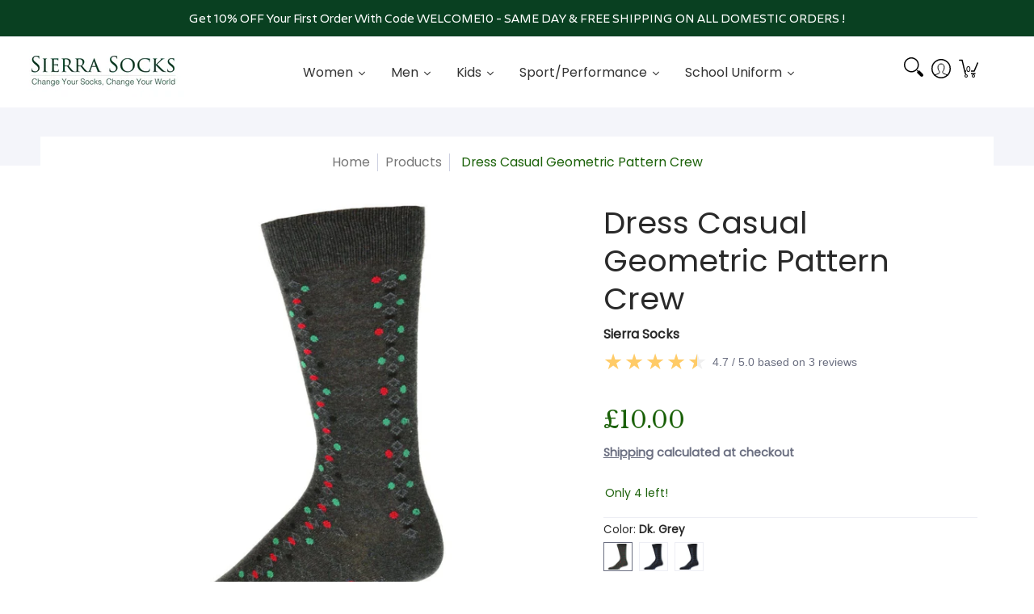

--- FILE ---
content_type: text/html; charset=utf-8
request_url: https://www.sierrasocks.com/en-gb/products/dress-casual-geometric-pattern-crew
body_size: 101221
content:
<!doctype html><html class="no-js" lang="en" class="fonts-loading">
  <head>
<!-- AMPIFY-ME:START -->
  
<!-- AMPIFY-ME:END -->






<meta charset="utf-8">
<meta http-equiv="X-UA-Compatible" content="IE=edge">
<meta name="viewport" content="width=device-width,initial-scale=1"><meta name="description" content="Beautiful fashion geometric colors. Comfortable Cuff Fits shoe size 8-12. Machine wash warm, tumble dry low. 75% Combed Cotton, 23% Nylon, 2% Spandex. Shop now!" /><meta name="theme-color" content="#1b6109">
<title>Dress Casual Geometric Pattern Crew | Sierra Socks</title> 
<link rel="canonical" href="https://www.sierrasocks.com/en-gb/products/dress-casual-geometric-pattern-crew" /><link rel="shortcut icon" href="//www.sierrasocks.com/cdn/shop/files/hd-logo-original-RGB_32x32.jpg?v=1644397749" type="image/png"><link rel="preconnect" href="https://cdn.shopify.com" crossorigin>
<link rel="preconnect" href="https://fonts.shopifycdn.com" crossorigin>
<link rel="preconnect" href="https://monorail-edge.shopifysvc.com">
<meta name="google-site-verification" content="vsdPOcjaDg5-Gmdp8E6kCtRW83Cs76CczCTngAvV8vI" />

<!-- Google tag (gtag.js) -->
<script async src="https://www.googletagmanager.com/gtag/js?id=G-M98B2XCY2D"></script>
<script>
  window.dataLayer = window.dataLayer || [];
  function gtag(){dataLayer.push(arguments);}
  gtag('js', new Date());

  gtag('config', 'G-M98B2XCY2D');
</script>



<link rel="preload" href="//www.sierrasocks.com/cdn/shop/t/81/assets/styles.css?v=72745486095223039291757957358" as="style">


<link href="//www.sierrasocks.com/cdn/fonts/poppins/poppins_n4.0ba78fa5af9b0e1a374041b3ceaadf0a43b41362.woff2" rel="preload" type="font/woff2" as="font" crossorigin>



<link href="//www.sierrasocks.com/cdn/fonts/poppins/poppins_n3.05f58335c3209cce17da4f1f1ab324ebe2982441.woff2" rel="preload" type="font/woff2" as="font" crossorigin>


 <link rel="preload" href="//www.sierrasocks.com/cdn/shop/t/81/assets/script.header.js?v=167585260231133404231648732821" as="script" defer> 
<link rel="preload" href="//www.sierrasocks.com/cdn/shop/t/81/assets/script.js?v=6969041609328083851644821939" as="script" defer><link rel="preload" href="//www.sierrasocks.com/cdn/shop/t/81/assets/script.product.js?v=22177417242800603271648733047" as="script" defer>
<link href="//www.sierrasocks.com/cdn/shop/products/15227499675708_600x.jpg?v=1640883575" as="image" rel="preload">





<style>
  	
  @font-face {
  font-family: Poppins;
  font-weight: 400;
  font-style: normal;
  font-display: swap;
  src: url("//www.sierrasocks.com/cdn/fonts/poppins/poppins_n4.0ba78fa5af9b0e1a374041b3ceaadf0a43b41362.woff2") format("woff2"),
       url("//www.sierrasocks.com/cdn/fonts/poppins/poppins_n4.214741a72ff2596839fc9760ee7a770386cf16ca.woff") format("woff");
}

  @font-face {
  font-family: Poppins;
  font-weight: 300;
  font-style: normal;
  font-display: swap;
  src: url("//www.sierrasocks.com/cdn/fonts/poppins/poppins_n3.05f58335c3209cce17da4f1f1ab324ebe2982441.woff2") format("woff2"),
       url("//www.sierrasocks.com/cdn/fonts/poppins/poppins_n3.6971368e1f131d2c8ff8e3a44a36b577fdda3ff5.woff") format("woff");
}

  
  :root {
    
    /* DEFAULT COLORS */

	--white:#fff;
    --black:#000;
    --body_font_color:#6b6f81;
    --body_font_color_05:rgba(107, 111, 129, 0.05);
    --body_font_color_25:rgba(107, 111, 129, 0.25);
    --body_font_color_50:rgba(107, 111, 129, 0.5);
    --body_font_color_lighten_15:#9396a5;
    --body_font_color_darken_10:#545765;
    --body_font_hover_color:#000000;
    --headline_font_color:#292929;
    --headline_font_color_00:rgba(41, 41, 41, 0.0);
    --headline_font_color_05:rgba(41, 41, 41, 0.05);
    --headline_font_color_08:rgba(41, 41, 41, 0.08);
    --customer_background_color:#e32e00;
    --customer_font_color:#ffffff;
    --customer_hover_font_color:#e32e00;
    --header_background_color:#ffffff;
    --header_font_color:#6b6f81;
    --header_font_color_darken_15:#484b57;
    --header_hover_font_color:#e32e00;
    --header_hover_font_color_darken_15:#971e00;
    --announcement_background_color:#990000;
    --announcement_font_color:#ffffff;
    --announcement_hover_font_color:#ffffff;
    --rating_color:#ffcb67;
    --rating_background_color:#efefef;
    --button_color:#1b6109;
    --button_color_25:rgba(27, 97, 9, 0.25);
    --button_color_lighten_30:#44ea19;
    --button_color_darken_15:#081b03;
    --hover_button_color:#fc3300;
    --line_color:#edeef4;
    --line_color_05:rgba(237, 238, 244, 0.05);
    --line_color_darken_10:#cdd0e1;
    --success_color:#1b6109;
    --error_color:#990000;
    --error_color_00:rgba(153, 0, 0, 0.0);
    --error_color_75:rgba(153, 0, 0, 0.75);
    --section_color_primary:#f4f5fa;
    --section_color_secondary:#f8f8f8;
    --badge_color:#e32e00;
    --badge_background_color:#ffffff;
    --a11ygrey:#767676;
    
    /* DEFAULT FONTS */

    --headline_font:Poppins, sans-serif;
    --headline_font_fallback:sans-serif;
    --headline_font_weight:400;
  	--headline_font_weight_bold:700;
  	--headline_font_weight_medium:500;
  	--headline_font_style:normal;

    --body_font:Poppins, sans-serif;
    --body_font_fallback:sans-serif;        
    --body_font_weight:300;
    --body_font_weight_bold:700;
    --body_font_weight_medium:500;
  	--body_font_style:normal;
    
    /* SHOP PAY */
    
    --payment-terms-background-color: #fff;
    --color-body-text: #6b6f81;
    --color-body: #fff;
    --color-bg: #fff;
    
    /* DEFAULT ICONS */--square_solid: url("data:image/svg+xml,%3Csvg height='16' width='16' viewBox='0 0 24 24' xmlns='http://www.w3.org/2000/svg' version='1.1' xmlns:xlink='http://www.w3.org/1999/xlink' xmlns:svgjs='http://svgjs.com/svgjs'%3E%3Cg%3E%3Crect x='7' y='7' width='10' height='10' fill='%231b6109' stroke='%231b6109'/%3E%3C/g%3E%3C/svg%3E");
	--square_crossed: url("data:image/svg+xml,%3Csvg height='16' width='16' viewBox='0 0 24 24' xmlns='http://www.w3.org/2000/svg' version='1.1' xmlns:xlink='http://www.w3.org/1999/xlink' xmlns:svgjs='http://svgjs.com/svgjs'%3E%3Cg%3E%3Cpath fill='none' stroke='currentColor' d='M7 16.999L17 6.999'/%3E%3Crect x='7' y='7' width='10' height='10' fill='none' stroke='currentColor'/%3E%3C/g%3E%3C/svg%3E");
    --x_only: url("data:image/svg+xml,%3Csvg height='16' width='16' viewBox='0 0 24 24' xmlns='http://www.w3.org/2000/svg' version='1.1' xmlns:xlink='http://www.w3.org/1999/xlink' xmlns:svgjs='http://svgjs.com/svgjs'%3E%3Cg%3E%3Cpath fill='none' stroke='%231b6109' d='M7 16.999L17 6.999' style='stroke-linecap: square;'/%3E%3Cpath fill='none' stroke='%231b6109' d='M17 16.999L7 6.999' style='stroke-linecap: square;'/%3E%3Crect x='-110' y='4.058' width='5.57' height='5.57' style='fill: rgb(216, 216, 216); stroke-linecap: square;'/%3E%3C/g%3E%3C/svg%3E");
	--box: url("data:image/svg+xml,%3Csvg height='16' width='16' viewBox='0 0 24 24' xmlns='http://www.w3.org/2000/svg' version='1.1' xmlns:xlink='http://www.w3.org/1999/xlink' xmlns:svgjs='http://svgjs.com/svgjs'%3E%3Cg%3E%3Cpath d='M0.500 0.499 L23.500 0.499 L23.500 23.499 L0.500 23.499 Z' fill='none' stroke='currentColor'/%3E%3C/g%3E%3C/svg%3E");
    --box_check: url("data:image/svg+xml,%3Csvg height='16' width='16' viewBox='0 0 24 24' xmlns='http://www.w3.org/2000/svg' version='1.1' xmlns:xlink='http://www.w3.org/1999/xlink' xmlns:svgjs='http://svgjs.com/svgjs'%3E%3Cg transform='matrix(1,0,0,1,0,0)'%3E%3Cpath d='M18 6.999L11 16.499 6 12.499' fill='none' stroke='%231b6109' style='stroke-width: 2px;'%3E%3C/path%3E%3Cpath d='M0.500 0.499 L23.500 0.499 L23.500 23.499 L0.500 23.499 Z' fill='none' stroke='currentColor'/%3E%3C/g%3E%3C/svg%3E");
	--circle: url("data:image/svg+xml,%3Csvg height='16' width='16' viewBox='0 0 24 24' xmlns='http://www.w3.org/2000/svg' version='1.1' xmlns:xlink='http://www.w3.org/1999/xlink' xmlns:svgjs='http://svgjs.com/svgjs'%3E%3Cg%3E%3Cpath d='M0.500 11.999 A11.500 11.500 0 1 0 23.500 11.999 A11.500 11.500 0 1 0 0.500 11.999 Z' fill='none' stroke='currentColor'/%3E%3C/g%3E%3C/svg%3E");
    --circle_check: url("data:image/svg+xml,%3Csvg height='16' width='16' viewBox='0 0 24 24' xmlns='http://www.w3.org/2000/svg' version='1.1' xmlns:xlink='http://www.w3.org/1999/xlink' xmlns:svgjs='http://svgjs.com/svgjs'%3E%3Cg transform='matrix(1,0,0,1,0,0)'%3E%3Cpath d='M18 6.999L11 16.499 6 12.499' fill='none' stroke='%231b6109' style='stroke-width: 2px;'%3E%3C/path%3E%3Cpath d='M0.500 11.999 A11.500 11.500 0 1 0 23.500 11.999 A11.500 11.500 0 1 0 0.500 11.999 Z' fill='none' stroke='currentColor'/%3E%3C/g%3E%3C/svg%3E");
    --plus: url("data:image/svg+xml,%3Csvg viewBox='0 0 24 24' xmlns='http://www.w3.org/2000/svg' version='1.1' xmlns:xlink='http://www.w3.org/1999/xlink' xmlns:svgjs='http://svgjs.com/svgjs'%3E%3Cg%3E%3Cpath d='M12 6L12 18' fill='none' stroke='%23ffffff' stroke-linecap='round' stroke-linejoin='round' style='stroke-width: 1.5px;'/%3E%3Cpath d='M18 12L6 12' fill='none' stroke='%23ffffff' stroke-linecap='round' stroke-linejoin='round' style='stroke-width: 1.5px;'/%3E%3C/g%3E%3C/svg%3E");
    --minus: url("data:image/svg+xml,%3Csvg viewBox='0 0 24 24' xmlns='http://www.w3.org/2000/svg' version='1.1' xmlns:xlink='http://www.w3.org/1999/xlink' xmlns:svgjs='http://svgjs.com/svgjs'%3E%3Cg%3E%3Cpath d='M18 12L6 12' fill='none' stroke='%23ffffff' stroke-linecap='round' stroke-linejoin='round' style='stroke-width: 1.5px;'/%3E%3C/g%3E%3C/svg%3E");
    --times_w: url("data:image/svg+xml,%3Csvg viewBox='0 0 24 24' xmlns='http://www.w3.org/2000/svg' version='1.1' xmlns:xlink='http://www.w3.org/1999/xlink' xmlns:svgjs='http://svgjs.com/svgjs'%3E%3Cg%3E%3Cpath d='M 5 5 L 19 19' fill='none' stroke='%23ffffff' stroke-linecap='round' stroke-linejoin='round' stroke-width='3px'/%3E%3Cpath d='M 19 5 L 5 19' fill='none' stroke='%23ffffff' stroke-linecap='round' stroke-linejoin='round' stroke-width='3px'/%3E%3C/g%3E%3C/svg%3E");
    --times_r: url("data:image/svg+xml,%3Csvg viewBox='0 0 24 24' xmlns='http://www.w3.org/2000/svg' version='1.1' xmlns:xlink='http://www.w3.org/1999/xlink' xmlns:svgjs='http://svgjs.com/svgjs'%3E%3Cg%3E%3Cpath d='M 5 5 L 19 19' fill='none' stroke='%23990000' stroke-linecap='round' stroke-linejoin='round' stroke-width='3px'/%3E%3Cpath d='M 19 5 L 5 19' fill='none' stroke='%23990000' stroke-linecap='round' stroke-linejoin='round' stroke-width='3px'/%3E%3C/g%3E%3C/svg%3E");
    --times_g: url("data:image/svg+xml,%3Csvg viewBox='0 0 24 24' xmlns='http://www.w3.org/2000/svg' version='1.1' xmlns:xlink='http://www.w3.org/1999/xlink' xmlns:svgjs='http://svgjs.com/svgjs'%3E%3Cg%3E%3Cpath d='M 5 5 L 19 19' fill='none' stroke='%23cdd0e1' stroke-linecap='round' stroke-linejoin='round' stroke-width='3px'/%3E%3Cpath d='M 19 5 L 5 19' fill='none' stroke='%23cdd0e1' stroke-linecap='round' stroke-linejoin='round' stroke-width='3px'/%3E%3C/g%3E%3C/svg%3E");
    --open_plus: url("data:image/svg+xml,%3Csvg height='18' width='18' viewBox='0 0 24 24' xmlns='http://www.w3.org/2000/svg' version='1.1' xmlns:xlink='http://www.w3.org/1999/xlink' xmlns:svgjs='http://svgjs.com/svgjs'%3E%3Cg%3E%3Cpath d='M12 6L12 18' fill='none' stroke='%23ffffff' stroke-linecap='round' stroke-linejoin='round' style='stroke-width: 2.5px;'/%3E%3Cpath d='M18 12L6 12' fill='none' stroke='%23ffffff' stroke-linecap='round' stroke-linejoin='round' style='stroke-width: 2.5px;'/%3E%3C/g%3E%3C/svg%3E");
    --open_minus: url("data:image/svg+xml,%3Csvg height='18' width='18' viewBox='0 0 24 24' xmlns='http://www.w3.org/2000/svg' version='1.1' xmlns:xlink='http://www.w3.org/1999/xlink' xmlns:svgjs='http://svgjs.com/svgjs'%3E%3Cg%3E%3Cpath d='M18 12L6 12' fill='none' stroke='%23ffffff' stroke-linecap='round' stroke-linejoin='round' style='stroke-width: 2.5px;'/%3E%3C/g%3E%3C/svg%3E");
    --open_plus_header: url("data:image/svg+xml,%3Csvg height='18' width='18' viewBox='0 0 24 24' xmlns='http://www.w3.org/2000/svg' version='1.1' xmlns:xlink='http://www.w3.org/1999/xlink' xmlns:svgjs='http://svgjs.com/svgjs'%3E%3Cg%3E%3Cpath d='M12 6L12 18' fill='none' stroke='%23ffffff' stroke-linecap='round' stroke-linejoin='round' style='stroke-width: 2.5px;'/%3E%3Cpath d='M18 12L6 12' fill='none' stroke='%23ffffff' stroke-linecap='round' stroke-linejoin='round' style='stroke-width: 2.5px;'/%3E%3C/g%3E%3C/svg%3E");
    --open_minus_header: url("data:image/svg+xml,%3Csvg height='18' width='18' viewBox='0 0 24 24' xmlns='http://www.w3.org/2000/svg' version='1.1' xmlns:xlink='http://www.w3.org/1999/xlink' xmlns:svgjs='http://svgjs.com/svgjs'%3E%3Cg%3E%3Cpath d='M18 12L6 12' fill='none' stroke='%23ffffff' stroke-linecap='round' stroke-linejoin='round' style='stroke-width: 2.5px;'/%3E%3C/g%3E%3C/svg%3E");
    --open_plus_rev: url("data:image/svg+xml,%3Csvg height='18' width='18' viewBox='0 0 24 24' xmlns='http://www.w3.org/2000/svg' version='1.1' xmlns:xlink='http://www.w3.org/1999/xlink' xmlns:svgjs='http://svgjs.com/svgjs'%3E%3Cg%3E%3Cpath d='M12 6L12 18' fill='none' stroke='%231b6109' stroke-linecap='round' stroke-linejoin='round' style='stroke-width: 2.5px;'/%3E%3Cpath d='M18 12L6 12' fill='none' stroke='%231b6109' stroke-linecap='round' stroke-linejoin='round' style='stroke-width: 2.5px;'/%3E%3C/g%3E%3C/svg%3E");
    --open_minus_rev_a: url("data:image/svg+xml,%3Csvg height='18' width='18' viewBox='0 0 24 24' xmlns='http://www.w3.org/2000/svg' version='1.1' xmlns:xlink='http://www.w3.org/1999/xlink' xmlns:svgjs='http://svgjs.com/svgjs'%3E%3Cg%3E%3Cpath d='M 0.75 12.016 C 0.75 20.677 10.125 26.089 17.625 21.759 C 21.105 19.749 23.25 16.036 23.25 12.016 C 23.25 3.356 13.875 -2.056 6.375 2.274 C 2.895 4.284 0.75 7.997 0.75 12.016 Z' fill='%23ffffff' stroke='%231b6109' style='stroke-width: 1.5px;'/%3E%3Cpath d='M18 12L6 12' fill='none' stroke='%231b6109' stroke-linecap='round' stroke-linejoin='round' style='stroke-width: 2.5px;'/%3E%3C/g%3E%3C/svg%3E");
    --open_minus_rev_b: url("data:image/svg+xml,%3Csvg height='18' width='18' viewBox='0 0 24 24' xmlns='http://www.w3.org/2000/svg' version='1.1' xmlns:xlink='http://www.w3.org/1999/xlink' xmlns:svgjs='http://svgjs.com/svgjs'%3E%3Cg%3E%3Cpath d='M18 12L6 12' fill='none' stroke='%231b6109' stroke-linecap='round' stroke-linejoin='round' style='stroke-width: 2.5px;'/%3E%3C/g%3E%3C/svg%3E");
    --arrow_down: url("data:image/svg+xml,%3Csvg height='20' width='20' viewBox='0 0 24 24' xmlns='http://www.w3.org/2000/svg' version='1.1' xmlns:xlink='http://www.w3.org/1999/xlink' xmlns:svgjs='http://svgjs.com/svgjs'%3E%3Cg%3E%3Cpath d='M 4 8.5 L 12 15.5 C 12 15.5 12 15.5 12 15.5 L 20.03 8.521' fill='none' stroke='%23ffffff' stroke-linecap='round' stroke-linejoin='round' stroke-width='6px'/%3E%3Cpath d='M 4 8.5 L 11.985 15.487 C 11.985 15.487 11.985 15.487 11.985 15.487 L 20 8.521' fill='none' stroke='%239396a5' stroke-linecap='round' stroke-linejoin='round' stroke-width='2px'/%3E%3C/g%3E%3C/svg%3E");
    --bell: url("data:image/svg+xml,%3Csvg height='14' width='14' viewBox='0 0 24 24' xmlns='http://www.w3.org/2000/svg' version='1.1' xmlns:xlink='http://www.w3.org/1999/xlink' xmlns:svgjs='http://svgjs.com/svgjs'%3E%3Cg%3E%3Cpath d='M18.5,19.5V15a6.5,6.5,0,0,0-4-6,2.5,2.5,0,0,0-5,0,6.5,6.5,0,0,0-4,6v4.5a2,2,0,0,1-2,2h17A2,2,0,0,1,18.5,19.5Z' fill='none' stroke='%23990000' stroke-linecap='round' stroke-linejoin='round'%3E%3C/path%3E%3Cpath d='M14,21.5a2,2,0,1,1-4,0' fill='none' stroke='%23990000' stroke-linecap='round' stroke-linejoin='round'%3E%3C/path%3E%3Cpath d='M3.5,9A5.5,5.5,0,0,1,9,3.5' fill='none' stroke='%23990000' stroke-linecap='round' stroke-linejoin='round'%3E%3C/path%3E%3Cpath d='M.5,9A8.5,8.5,0,0,1,9,.5' fill='none' stroke='%23990000' stroke-linecap='round' stroke-linejoin='round'%3E%3C/path%3E%3Cpath d='M20.5,9A5.5,5.5,0,0,0,15,3.5' fill='none' stroke='%23990000' stroke-linecap='round' stroke-linejoin='round'%3E%3C/path%3E%3Cpath d='M23.5,9A8.5,8.5,0,0,0,15,.5' fill='none' stroke='%23990000' stroke-linecap='round' stroke-linejoin='round'/%3E%3C/g%3E%3C/svg%3E");
        
    /* DEFAULT SIZES */
  
	--base:18px;
    --xx_small:calc(var(--base) * 0.75);	/* p  / 12 */
    --x_small:calc(var(--base) * 0.875);	/* h6 / 14 */
    --small:var(--base);					/* h5 / 16 */
    --medium:calc(var(--base) * 1.125);		/* h4 / 18 */
    --large:calc(var(--base) * 1.625);		/* h3 / 26 */
    --x_large:calc(var(--base) * 2.125);	/* h2 / 34 */
    --xx_large:calc(var(--base) * 3);		/* h1 / 48 */

    --master_spacing:20px;
    --swatches:36px;
    --stars:18;
    --star_spacing: 2;
  	--star_size: calc(var(--stars) * 1.5);
    
  }.badge {
    height:36px;
    padding:4px;
    width:36px;
  }
  
  .placeholder-svg-background {background-image:url('data:image/svg+xml,%3Csvg xmlns=%22http://www.w3.org/2000/svg%22 viewBox=%220 0 1052 400%22%3E%3Cpath d=%22M103 177.9c0-.3-.2-.5-.4-.7-.2-.2-.5-.2-.8-.2l-13.4 3.1c-.3.1-.6.3-.7.6l-.7 2c-.7 1.9-2.6 2.6-3.6 2.9-1.2.3-2.5.6-3.8.9-6.3 1.5-14.1 3.3-21.4 6.6-6.8-6.3-12.7-11.1-15.7-13.5-.5-.4-1.2-.6-1.8-.5-.6.1-1.1.4-1.5.8-.5.3-2.1 1.5-2.8 3.7-2.9 9.4 1.8 15.3 7 19.9-4.9 5.5-8.1 12.9-8.1 22.9 0 36.1 20.1 42.8 33.4 47.3 8.1 2.7 12.7 4.5 12.7 9.6 0 5.4-5.4 7.2-12.8 9.7-14.1 4.7-33.3 11.1-33.3 47.2 0 10.2 3.3 17.7 8.4 23.2-5.3 4.6-10.2 10.6-7.3 20.1.7 2.2 2.2 3.3 2.8 3.7.4.4.9.7 1.5.8h.3c.5 0 1.1-.2 1.5-.5 3.1-2.4 9.2-7.4 16.1-13.9 7.2 3.2 14.9 5 21 6.4 1.4.3 2.6.6 3.8.9 1.1.3 2.9 1 3.6 2.9l.7 2c.1.3.4.6.7.6l13.4 3.1h.2c.2 0 .4-.1.6-.2.2-.2.4-.4.4-.7 6.9-50.3.2-77.3-3.8-93.4-1.3-5.3-2.3-9.2-2.3-12.1s.9-6.8 2.3-12.1c4.1-15.9 10.7-42.8 3.8-93.1zm-64.8 6.4c.5-1.8 2-2.6 2-2.7l.3-.3c.1-.1.2-.2.3-.2.1 0 .2 0 .3.1 2.8 2.3 8.5 6.8 15 12.8-4.2 2.1-8.1 4.7-11.5 8-6.5-5.7-8.4-11-6.4-17.7zm3 201.6c-.1.1-.3.1-.3.1-.1 0-.2 0-.3-.2l-.3-.3s-1.5-.9-2-2.7c-2.1-6.9-.1-12.1 6.8-18.1 3.4 3.3 7.4 5.8 11.6 7.9-6.8 6.3-12.5 11-15.5 13.3zM95 283.3c0 3.2 1 7.1 2.3 12.6 3.9 15.8 10.5 42.3 3.9 91.5l-11.8-2.7-.5-1.5c-.7-2-2.6-3.5-5-4.2-1.2-.3-2.5-.6-3.9-.9-16-3.7-42.8-10-42.8-37.9 0-34.6 18.5-40.8 32-45.3 7.6-2.5 14.2-4.7 14.2-11.6 0-6.8-6.5-8.9-14.1-11.5-13.5-4.5-32.1-10.7-32.1-45.4 0-27.9 26.8-34.2 42.8-37.9 1.4-.3 2.7-.6 3.9-.9 2.5-.6 4.3-2.1 5-4.2l.5-1.5 11.8-2.7c6.6 49.3 0 75.7-3.9 91.5-1.3 5.5-2.3 9.4-2.3 12.6z%22/%3E%3Cpath d=%22M96 372c-1.6 0-2.5 2.8-2.5 5.6s.8 5.6 2.5 5.6 2.5-2.8 2.5-5.6-.9-5.6-2.5-5.6zm0 10.2c-.6 0-1.5-1.8-1.5-4.6s.9-4.6 1.5-4.6 1.5 1.8 1.5 4.6-.9 4.6-1.5 4.6zm0-187.5c1.6 0 2.5-2.8 2.5-5.6s-.8-5.6-2.5-5.6-2.5 2.8-2.5 5.6c0 2.9.9 5.6 2.5 5.6zm0-10.1c.6 0 1.5 1.8 1.5 4.6s-.9 4.6-1.5 4.6-1.5-1.8-1.5-4.6.9-4.6 1.5-4.6zM83.5 296.7c-18.6.8-43.3 5.7-43.3 40.1 0 10.6 3.2 19 9.4 24.8 5 4.7 14.3 9.9 31 9.9 1.8 0 3.6-.1 5.6-.2 6.5-.4 11.9-4.9 13.4-11.1 1.6-6.5 6.1-29.8-4.5-56-1.9-4.7-6.6-7.6-11.6-7.5zm-42.3 40.1c0-33.2 23.8-38.2 41.9-39-.1.2-.2.3-.2.6.2 4.8.4 9.3.6 13.7-.1 23.6-15.1 33.9-28.4 43-2 1.4-3.9 2.6-5.7 4-.2.2-.4.4-.4.6-5.2-5.6-7.8-13.3-7.8-22.9zm8.9 24c.2 0 .3-.1.4-.2 1.8-1.3 3.6-2.6 5.6-3.9 10.8-7.4 23.8-16.3 28-33.3.4 5.8.8 11.1 1.1 15.7-4.8 8.6-12.2 17.7-22.6 27.8-.3.2-.3.6-.3.9-4.5-1.5-8.7-3.7-12.2-6.9.1-.1.1-.1 0-.1zm36 9.5c-5.5.4-14 .3-22-2 9.5-9.3 16.5-17.8 21.4-25.8 1.4 16.4 2.6 26.8 2.6 26.9 0 .2.1.4.2.5-.7.3-1.4.4-2.2.4zm12.5-10.4c-1.1 4.5-4.3 7.9-8.5 9.5v-.2c0-.1-1.4-11.8-2.9-30-.6-7.5-1.3-16.7-1.8-27.3v-.6c0-.1 0-.2-.1-.2-.2-4.1-.4-8.4-.5-12.9 0-.2-.1-.3-.2-.5 4.1.3 7.8 2.9 9.4 6.8 10.7 25.9 6.2 49 4.6 55.4zm1-153c-1.6-6.2-7-10.7-13.4-11.1-20.3-1.3-31.1 4.6-36.6 9.7-6.2 5.8-9.4 14.2-9.4 24.8 0 34.3 24.7 39.3 43.3 40.1h.5c4.8 0 9.3-3 11.1-7.5 10.6-26.2 6.1-49.5 4.5-56zM81 196.6c1.9 0 3.6.1 5.1.2.8.1 1.6.2 2.4.4-.2.2-.3.4-.3.6 0 .1-1.2 10.5-2.6 26.9-4.9-8.1-12-16.5-21.4-25.8-.1-.1-.1-.1-.2-.1 5.8-1.7 11.9-2.2 17-2.2zm-39.8 33.7c0-9.6 2.6-17.3 7.8-22.8 0 .3.1.6.4.8 1.7 1.3 3.5 2.5 5.4 3.8 13.6 9.4 29.1 20.1 28.1 45.6-.2 4.2-.2 7.3-.3 11.2 0 .2.1.3.1.5-18.1-.9-41.5-6.1-41.5-39.1zm43.2 39.1c.1-.1.2-.3.2-.5 0-3.9.1-7 .3-11.2 1-26.6-15.6-38.1-29-47.3-1.9-1.3-3.6-2.5-5.3-3.7-.2-.1-.4-.2-.6-.2l.2-.2c3.5-3.3 7.8-5.5 12.3-7-.2.4-.1.8.2 1.1 10.4 10.2 17.8 19.3 22.7 28.1 3 5.4 4.7 10.3 5.1 14.6.6 7.1 1.2 13 2 20.4 0 .4.4.8.8.8-1.9 3-5.3 4.9-8.9 5.1zm10-7.5c-.7-6.8-1.3-12.5-1.9-19.1-.4-4.5-2.2-9.6-5.2-15.1 1.4-18 2.8-29.6 2.8-29.7v-.3c4.2 1.6 7.4 5 8.5 9.5 1.6 6.3 6 29.1-4.2 54.7zM204.6 71.5c16 0 29.1-13 29.1-29.1s-13-29.1-29.1-29.1-29.1 13-29.1 29.1 13.1 29.1 29.1 29.1zm0-57.1c15.5 0 28.1 12.6 28.1 28.1 0 15.5-12.6 28.1-28.1 28.1S176.5 58 176.5 42.5c0-15.5 12.6-28.1 28.1-28.1z%22/%3E%3Cpath d=%22M227.5 42.7c0 .3.2.5.5.5h3.1c.3 0 .5-.2.5-.5s-.2-.5-.5-.5H228c-.3 0-.5.3-.5.5zm-49.4.5h3.1c.3 0 .5-.2.5-.5s-.2-.5-.5-.5h-3.1c-.3 0-.5.2-.5.5s.2.5.5.5zm26.2 22.2c-.3 0-.5.2-.5.5V69c0 .3.2.5.5.5s.5-.2.5-.5v-3.1c0-.3-.2-.5-.5-.5zm0-45.9c.3 0 .5-.2.5-.5v-3.1c0-.3-.2-.5-.5-.5s-.5.2-.5.5V19c0 .3.2.5.5.5zm12.4 42.9c-.1-.2-.4-.3-.7-.2-.2.1-.3.4-.2.7l1.6 2.7c.1.2.3.2.4.2.1 0 .2 0 .2-.1.2-.1.3-.4.2-.7l-1.5-2.6zm-24.2-39.9c.1.2.3.2.4.2.1 0 .2 0 .2-.1.2-.1.3-.4.2-.7l-1.6-2.7c-.1-.2-.4-.3-.7-.2-.2.1-.3.4-.2.7l1.7 2.8zm-8.3 31.1l-2.8 1.6c-.2.1-.3.4-.2.7.1.2.3.2.4.2.1 0 .2 0 .2-.1l2.8-1.6c.2-.1.3-.4.2-.7 0-.1-.4-.2-.6-.1zm40.6-22.3c.1 0 .2 0 .2-.1l2.8-1.6c.2-.1.3-.4.2-.7-.1-.2-.4-.3-.7-.2l-2.8 1.6c-.2.1-.3.4-.2.7.1.2.3.3.5.3zm3 24l-2.8-1.6c-.2-.1-.5-.1-.7.2-.1.2-.1.5.2.7l2.8 1.6c.1 0 .2.1.2.1.2 0 .3-.1.4-.2.2-.4.2-.7-.1-.8zm-46.4-25.7l2.8 1.6c.1 0 .2.1.2.1.2 0 .3-.1.4-.2.1-.2.1-.5-.2-.7l-2.8-1.6c-.2-.1-.5-.1-.7.2s.1.5.3.6zm11.8 32.6c-.2-.1-.5-.1-.7.2l-1.6 2.8c-.1.2-.1.5.2.7.1 0 .2.1.2.1.2 0 .3-.1.4-.2l1.6-2.8c.2-.4.1-.7-.1-.8zM216 22.7c.1 0 .2.1.2.1.2 0 .3-.1.4-.2l1.6-2.8c.1-.2.1-.5-.2-.7-.2-.1-.5-.1-.7.2l-1.6 2.8c0 .1.1.4.3.6zm-12.9 19.1s.1 0 .1.1c-.1.2-.1.5-.1.7l1.4 11.2c.1 1.1.4 2.2.9 3.2l.9 1.9c.1.2.3.3.5.3h.1c.2 0 .4-.2.4-.4l.3-2.1c.2-1.1.2-2.4.1-3.6l-1.2-10h13.2c2 0 4 0 5.9-.5.2-.1.4-.1.4-.4 0-.2-.2-.4-.4-.4-1.9-.5-3.9-.7-5.9-.7h-14c-.3-.3-.7-.4-1.2-.3-.3 0-.5.1-.7.3 0 0 0-.1-.1-.1l-18.1-14.8c-.2-.2-.5-.1-.7.1-.2.2-.1.5.1.7l18.1 14.8zm16.5.4c1.1 0 2.2-.2 3.3 0-1.1.2-2.2 0-3.3 0h-13.4 13.4z%22/%3E%3Cpath d=%22M211.3 38.3c.3 0 .5-.2.5-.5V27c0-.3-.2-.5-.5-.5s-.5.2-.5.5v10.9c0 .2.2.4.5.4zm-3-2.1c.3 0 .5-.2.5-.5v-6.5c0-.3-.2-.5-.5-.5s-.5.2-.5.5v6.5c0 .2.2.5.5.5zm-57.7-2h5.9c.3 0 .5-.2.5-.5s-.2-.5-.5-.5h-5.9c-.3 0-.5.2-.5.5s.2.5.5.5zm-8.1 5h2.4c.3 0 .5-.2.5-.5s-.2-.5-.5-.5h-2.4c-.3 0-.5.2-.5.5s.3.5.5.5zm13.1 4.5c0 .3.2.5.5.5h2.8c.3 0 .5-.2.5-.5s-.2-.5-.5-.5h-2.8c-.2 0-.5.3-.5.5zm-13.8 6.5h4c.3 0 .5-.2.5-.5s-.2-.5-.5-.5h-4c-.3 0-.5.2-.5.5s.2.5.5.5zm6.9 0h1.5c.3 0 .5-.2.5-.5s-.2-.5-.5-.5h-1.5c-.3 0-.5.2-.5.5s.3.5.5.5zm-34.9-16h5.9c.3 0 .5-.2.5-.5s-.2-.5-.5-.5h-5.9c-.3 0-.5.2-.5.5s.2.5.5.5zm-6.4 0h2.1c.3 0 .5-.2.5-.5s-.2-.5-.5-.5h-2.1c-.3 0-.5.2-.5.5s.3.5.5.5zm-11.3 0h5.3c.3 0 .5-.2.5-.5s-.2-.5-.5-.5h-5.3c-.3 0-.5.2-.5.5s.2.5.5.5zm20.4 9.5c0 .3.2.5.5.5h7.7c.3 0 .5-.2.5-.5s-.2-.5-.5-.5H117c-.3 0-.5.3-.5.5zm-4.8.5h2c.3 0 .5-.2.5-.5s-.2-.5-.5-.5h-2c-.3 0-.5.2-.5.5s.3.5.5.5zm-11.8 5.5c0 .3.2.5.5.5h5.5c.3 0 .5-.2.5-.5s-.2-.5-.5-.5h-5.5c-.3 0-.5.3-.5.5zM83.3 34.2h5.1c.3 0 .5-.2.5-.5s-.2-.5-.5-.5h-5.1c-.3 0-.5.2-.5.5s.3.5.5.5zm9 4h4.1c.3 0 .5-.2.5-.5s-.2-.5-.5-.5h-4.1c-.3 0-.5.2-.5.5s.3.5.5.5zm-9.5 1h2.4c.3 0 .5-.2.5-.5s-.2-.5-.5-.5h-2.4c-.3 0-.5.2-.5.5s.2.5.5.5zm-9.2-1h4.1c.3 0 .5-.2.5-.5s-.2-.5-.5-.5h-4.1c-.3 0-.5.2-.5.5s.2.5.5.5zm14 11.5c0 .3.2.5.5.5h1.5c.3 0 .5-.2.5-.5s-.2-.5-.5-.5h-1.5c-.3 0-.5.3-.5.5z%22/%3E%3Cpath d=%22M54.8 56.8v-.3c0-.1-.2-.3-.2-.3h5.2v1.5c0 1.3 1 2.5 2.3 2.5h6.7c1.3 0 2-1.2 2-2.5v-1.4h57v1.3c0 1.3 1.2 2.5 2.5 2.5h6.7c1.3 0 2.8-1.2 2.8-2.5v-1.5h28.5c.5 3 3.1 6 6.4 6h3.3c5.3 7 13.5 12.1 22.9 13.2.4 1.7 1.9 3 3.7 3s3.4-1.4 3.7-3.1c9.5-1.1 17.7-6 23-13.4.2.1.3.3.5.3h3.4c2.8 0 5.2-2 6.1-5H283l79.2.1c2.2 0 4.4-.6 6.3-1.8 4.5-3 10-7.5 10-12.6s-5.4-9.7-10-12.6c-1.9-1.2-4-1.8-6.3-1.8l-120.5.1c-.5-3.1-3.1-5.4-6.4-5.4h-3.8c-.1 0-.2-.1-.3-.1-6-8.2-15.7-13.5-26.7-13.5-10.9 0-20.6 5.6-26.6 13.6h-3.3c-2.8 0-5.2 2-6.1 4h-28.8V26c0-1.3-1.4-2.8-2.8-2.8h-6.7c-1.3 0-2.5 1.4-2.5 2.8v1.3h-57V26c0-1.3-.6-2.8-2-2.8H62c-1.3 0-2.3 1.4-2.3 2.8v1.2h-5V27c0-3.3-2.8-5.7-6.1-5.7H31.2c-3.3 0-6.4 2.4-6.4 5.7v29.8c0 3.3 3.1 5.5 6.4 5.5h17.5c3.3-.1 6.1-2.3 6.1-5.5zm149.8 20.4c-1.2 0-2.3-.8-2.7-1.9.9.1 1.8.1 2.7.1s1.8 0 2.7-.1c-.4 1.1-1.4 1.9-2.7 1.9zM367.4 32c3.4 2.2 9.1 6.6 9.1 11 0 2.8-2.3 5.4-4.8 7.6-.1-.1-.2-.4-.4-.4h-7.1c-.3 0-.5.2-.5.5s.2.5.5.5h6.6c-1.2 1-2.3 1.9-3.3 2.6-1.5 1-3.3 1.6-5.2 1.6l-120.4.1V35.2h2.7c.3 0 .5-.2.5-.5s-.2-.5-.5-.5h-2.7v-3.7h120.4c1.7 0 3.5.5 5.1 1.5zm-132-6.8c2.5 0 4.4 1.8 4.4 4.2v25.9c0 2.5-2 4.8-4.4 4.8h-2.8c3.2-5 5-11.1 5-17.5s-1.8-12.5-5-17.5h2.8zm-30.8-13.7c17.1 0 31 13.9 31 31s-13.9 31-31 31-31-13.9-31-31 13.9-31 31-31zm-30 13.7h2c-3.2 5-5 11.1-5 17.5s1.8 12.5 5 17.5h-2c-2.5 0-4.9-2.4-4.9-4.8V29.5c.1-2.5 2.5-4.3 4.9-4.3zm-6.8 4v20h-2.3c-.3 0-.5.2-.5.5s.2.5.5.5h2.3v4h-28v-25h28zm-30 28.6c0 .2-.2.4-.4.4h-7.1c-.2 0-.4-.2-.4-.4V25.7c0-.2.2-.4.4-.4h7.1c.2 0 .4.2.4.4v32.1zm-10-28.4v7.9h-4.1c-.3 0-.5.2-.5.5s.2.5.5.5h4.1v16.1h-57v-25h57zm-58 28.4c0 .2-.2.4-.4.4h-7.1c-.2 0-.4-.2-.4-.4V25.7c0-.2.2-.4.4-.4h7.1c.2 0 .4.2.4.4v32.1zm-10-3.6H49c-1.9 0-3.2-1.4-3.2-3.2v-5.6c0-.1-.2-.1-.2-.1h7.2v2.6c0 .6.4 1 1 1s1-.4 1-1v-12c0-.6-.4-1-1-1s-1 .4-1 1v2.3h-7v-5.5c0-1.8 1.4-3.5 3.2-3.5h10.8v25zm-16-21.5v5.5h-13V27.4c0-.7.5-1.1 1.2-1.1h15.9c.7 0 1.3 0 1.3 1H49c-3-.1-5.2 2.5-5.2 5.4zm-13.4 7.5h22.4v3H30.4c-.4 0-.6-.6-.6-1v-.8c0-.3.2-1.2.6-1.2zm.4 5h12.9s.1 0 .1.1V51c0 3 2.3 5.2 5.2 5.2h.2c0 1-.6 1-1.3 1H32c-.7 0-1.2-.1-1.2-.9V45.2zm-4 11.6V27c0-2.2 2.2-3.7 4.4-3.7h17.5c2.2 0 4.1 1.6 4.1 3.7v.3h-2.6c0-1-1.1-2-2.3-2H32c-1.3 0-2.2.8-2.2 2.1v11.5c-1 .3-2 1.4-2 2.6v.8c0 1.3 1 2.3 2 2.6v11.5c0 1.3.9 1.9 2.2 1.9h15.9c1.3 0 2.3-1 2.3-2h2.4s.1.2.1.3v.3c0 2.2-1.9 3.5-4.1 3.5H31.2c-2.2-.2-4.4-1.5-4.4-3.6z%22/%3E%3Cpath d=%22M246.9 51.2h5.9c.3 0 .5-.2.5-.5s-.2-.5-.5-.5h-5.9c-.3 0-.5.2-.5.5s.2.5.5.5zm25.5 0h3.9c.3 0 .5-.2.5-.5s-.2-.5-.5-.5h-3.9c-.3 0-.5.2-.5.5s.3.5.5.5zm5.8-4.5c0 .3.2.5.5.5h2.4c.3 0 .5-.2.5-.5s-.2-.5-.5-.5h-2.4c-.2 0-.5.3-.5.5zm-22.4-5.5h5.3c.3 0 .5-.2.5-.5s-.2-.5-.5-.5h-5.3c-.3 0-.5.2-.5.5s.3.5.5.5zm16.4-.5c0 .3.2.5.5.5h7.2c.3 0 .5-.2.5-.5s-.2-.5-.5-.5h-7.2c-.3 0-.5.3-.5.5zm38.3-5.5h5.9c.3 0 .5-.2.5-.5s-.2-.5-.5-.5h-5.9c-.3 0-.5.2-.5.5s.3.5.5.5zm47.9 16h2.3c.3 0 .5-.2.5-.5s-.2-.5-.5-.5h-2.3c-.3 0-.5.2-.5.5s.2.5.5.5zm-7.9-5h-2.4c-.3 0-.5.2-.5.5s.2.5.5.5h2.4c.3 0 .5-.2.5-.5s-.2-.5-.5-.5zm13.1-5h4.1c.3 0 .5-.2.5-.5s-.2-.5-.5-.5h-4.1c-.3 0-.5.2-.5.5s.2.5.5.5zm-4.1-6h1.5c.3 0 .5-.2.5-.5s-.2-.5-.5-.5h-1.5c-.3 0-.5.2-.5.5s.2.5.5.5zm-14.6 0h8.9c.3 0 .5-.2.5-.5s-.2-.5-.5-.5h-8.9c-.3 0-.5.2-.5.5s.2.5.5.5zm-11.7 0h2.8c.3 0 .5-.2.5-.5s-.2-.5-.5-.5h-2.8c-.3 0-.5.2-.5.5s.2.5.5.5zm-52.6 15.5c0 .3.2.5.5.5h2.3c.3 0 .5-.2.5-.5s-.2-.5-.5-.5h-2.3c-.3 0-.5.3-.5.5zm34.8 0c0 .3.2.5.5.5h2.3c.3 0 .5-.2.5-.5s-.2-.5-.5-.5h-2.3c-.3 0-.5.3-.5.5zm-17-4c0 .3.2.5.5.5h2.3c.3 0 .5-.2.5-.5s-.2-.5-.5-.5h-2.3c-.3 0-.5.3-.5.5zm-2.6-5.5h4.5c.3 0 .5-.2.5-.5s-.2-.5-.5-.5h-4.5c-.3 0-.5.2-.5.5s.3.5.5.5zm41.5 9H335c-.3 0-.5.2-.5.5s.2.5.5.5h2.3c.3 0 .5-.2.5-.5s-.2-.5-.5-.5zm-2.3-3.5c0-.3-.2-.5-.5-.5h-2.4c-.3 0-.5.2-.5.5s.2.5.5.5h2.4c.3 0 .5-.2.5-.5zm-5.9-5.5h4.5c.3 0 .5-.2.5-.5s-.2-.5-.5-.5h-4.5c-.3 0-.5.2-.5.5s.2.5.5.5zm-38.9 5c1.7 0 3.2-1.4 3.2-3.2s-1.4-3.2-3.2-3.2-3.2 1.5-3.2 3.2 1.4 3.2 3.2 3.2zm0-4.4c.6 0 1.2.5 1.2 1.2s-.5 1.2-1.2 1.2-1.2-.6-1.2-1.2.5-1.2 1.2-1.2zm16.1 4.4c1.7 0 3.2-1.4 3.2-3.2s-1.4-3.2-3.2-3.2-3.2 1.4-3.2 3.2 1.5 3.2 3.2 3.2zm0-4.4c.6 0 1.2.5 1.2 1.2s-.5 1.2-1.2 1.2-1.2-.5-1.2-1.2.6-1.2 1.2-1.2zm16.2 4.4c1.7 0 3.2-1.4 3.2-3.2s-1.4-3.2-3.2-3.2-3.2 1.4-3.2 3.2 1.4 3.2 3.2 3.2zm0-4.4c.6 0 1.2.5 1.2 1.2s-.5 1.2-1.2 1.2c-.6 0-1.2-.5-1.2-1.2s.5-1.2 1.2-1.2zm13 1.2c0 1.7 1.4 3.2 3.2 3.2s3.2-1.4 3.2-3.2-1.4-3.2-3.2-3.2-3.2 1.5-3.2 3.2zm3.1-1.2c.6 0 1.2.5 1.2 1.2s-.5 1.2-1.2 1.2c-.6 0-1.2-.5-1.2-1.2s.6-1.2 1.2-1.2zM76.4 43.7c0 .3.2.5.5.5h4.7c.3 0 .5-.2.5-.5s-.2-.5-.5-.5h-4.7c-.2 0-.5.3-.5.5zm196.1-8.5h2.9c.3 0 .5-.2.5-.5s-.2-.5-.5-.5h-2.9c-.3 0-.5.2-.5.5s.3.5.5.5zm-66.5 280c-.2-.2-.5-.2-.7-.1-.2.2-.2.5-.1.7 1 1.2 2.1 2.3 3.2 3.3.1.1.2.1.3.1.1 0 .3-.1.4-.2.2-.2.2-.5 0-.7-1-.9-2.1-1.9-3.1-3.1zm59.6-21.8c0-5.2-1.1-10.2-3.3-14.8-.1-.2-.4-.4-.7-.2-.2.1-.4.4-.2.7 2.2 4.5 3.2 9.3 3.2 14.4 0 18.4-15 33.3-33.3 33.3-7.1 0-13.8-2.2-19.5-6.3-.2-.2-.5-.1-.7.1-.2.2-.1.5.1.7 5.9 4.2 12.8 6.5 20.1 6.5 18.9 0 34.3-15.4 34.3-34.4zm-6.9-18.9c.1.1.3.2.4.2.1 0 .2 0 .3-.1.2-.2.3-.5.1-.7-1-1.4-2-2.7-3.2-4-.2-.2-.5-.2-.7 0-.2.2-.2.5 0 .7 1.1 1.3 2.2 2.6 3.1 3.9zm-12.6-10.9c2.3 1.1 4.4 2.5 6.3 4.1.1.1.2.1.3.1.1 0 .3-.1.4-.2.2-.2.1-.5-.1-.7-2-1.7-4.2-3.1-6.5-4.2-.2-.1-.5 0-.7.2-.1.2 0 .5.3.7zm-48.2 29.8c0-18.4 15-33.3 33.3-33.3 3.2 0 6.5.5 9.5 1.4.3.1.5-.1.6-.3.1-.3-.1-.5-.3-.6-3.2-.9-6.5-1.4-9.8-1.4-18.9 0-34.3 15.4-34.3 34.3 0 2.1.2 4.3.6 6.3 0 .2.3.4.5.4h.1c.3-.1.5-.3.4-.6-.4-2-.6-4.1-.6-6.2zm1.6 10c-.1-.3-.4-.4-.6-.3-.3.1-.4.4-.3.6.7 2.3 1.7 4.6 2.9 6.7.1.2.3.3.4.3.1 0 .2 0 .2-.1.2-.1.3-.4.2-.7-1.2-2-2.1-4.2-2.8-6.5z%22/%3E%3Cpath d=%22M231.3 315c11.9 0 21.6-9.7 21.6-21.6s-9.7-21.6-21.6-21.6-21.6 9.7-21.6 21.6 9.7 21.6 21.6 21.6zm0-41.1c4.6 0 8.8 1.6 12.1 4.3l-10 12.1c-.2.2-.1.5.1.7.1.1.2.1.3.1.1 0 .3-.1.4-.2l10-12.1c4.1 3.6 6.7 8.8 6.7 14.7 0 10.8-8.8 19.6-19.6 19.6-4.5 0-8.6-1.5-11.9-4.1l10-12.1c.2-.2.1-.5-.1-.7-.2-.2-.5-.1-.7.1l-10 12.1c-1.2-1-2.2-2.1-3.1-3.4l.1-.1 19.4-23.5c.2-.2.1-.5-.1-.7-.2-.2-.5-.1-.7.1L215 304.2c-2-3.1-3.2-6.7-3.2-10.6-.1-11 8.7-19.7 19.5-19.7zm44.7 19.5c0 2.3.4 4.5 1.2 6.7.1.2.3.3.5.3h.2c.3-.1.4-.4.3-.6-.8-2-1.1-4.2-1.1-6.3 0-10 8.1-18.1 18.1-18.1 6.4 0 12.4 3.4 15.6 8.9.1.2.4.3.7.2.2-.1.3-.4.2-.7-3.4-5.8-9.7-9.4-16.5-9.4-10.6-.1-19.2 8.5-19.2 19zm19.2 18.2c-5.7 0-10.9-2.6-14.4-7.1-.2-.2-.5-.3-.7-.1-.2.2-.3.5-.1.7 3.7 4.7 9.2 7.4 15.2 7.4 10.6 0 19.1-8.6 19.1-19.1 0-1.3-.1-2.6-.4-3.9-.1-.3-.3-.4-.6-.4-.3.1-.4.3-.4.6.2 1.2.4 2.4.4 3.7 0 10-8.1 18.2-18.1 18.2zm99.6-44.4c0-.6-.4-1-1-1h-43c-.6 0-1 .4-1 1v53c0 .6.4 1 1 1h43c.6 0 1-.4 1-1v-53zm-1 52h-42v-51h42v51z%22/%3E%3Cpath d=%22M379.8 271.7c0-.3-.2-.5-.5-.5h-12c-.3 0-.5.2-.5.5v43c0 .3.2.5.5.5h12c.3 0 .5-.2.5-.5v-43zm-12 .5h11v42h-11v-42zm-142 36.9c.1.1.2.1.3.1.1 0 .3-.1.4-.2l18.3-22.3c.2-.2.1-.5-.1-.7s-.5-.1-.7.1l-18.3 22.3c-.1.2-.1.6.1.7zm85.5-53.5c.3 0 .5-.2.5-.5v-8.9l4.6.7c.3 0 .6-.1.6-.4 0-.3-.1-.5-.4-.6l-5.1-.8c-.1 0-.4 0-.5.1-.1.1-.2.2-.2.4v9.5c0 .3.2.5.5.5zm11.9-7.7l15.6 2.4h.1c.2 0 .5-.2.5-.4 0-.3-.1-.5-.4-.6l-15.6-2.4c-.3 0-.5.1-.6.4 0 .3.1.6.4.6zm16.1 60.4c-.3 0-.5.2-.5.5v26.3c0 .3.2.5.5.5s.5-.2.5-.5v-26.3c0-.3-.2-.5-.5-.5zm0-20.5c-.3 0-.5.2-.5.5v13.9c0 .3.2.5.5.5s.5-.2.5-.5v-13.9c0-.2-.2-.5-.5-.5zm-28-17.2c.3 0 .5-.2.5-.5v-9c0-.3-.2-.5-.5-.5s-.5.2-.5.5v9c0 .3.2.5.5.5zm-16.1 37.5c-3.2 0-6.2-1-8.7-2.8-.2-.2-.5-.1-.7.1-.2.2-.1.5.1.7 2.7 2 5.9 3 9.3 3 8.6 0 15.7-7 15.7-15.7 0-1.7-.3-3.4-.8-5-.1-.3-.4-.4-.6-.3-.3.1-.4.4-.3.6.5 1.5.8 3.1.8 4.7-.1 8.1-6.7 14.7-14.8 14.7zm0-30.3c-8.6 0-15.7 7-15.7 15.7 0 2.8.8 5.6 2.2 8 .1.2.3.2.4.2.1 0 .2 0 .3-.1.2-.1.3-.4.2-.7-1.4-2.3-2.1-4.9-2.1-7.5 0-8.1 6.6-14.7 14.7-14.7 4.3 0 8.4 1.9 11.2 5.2.2.2.5.2.7.1.2-.2.2-.5.1-.7-3-3.5-7.4-5.5-12-5.5zm-82.5 57.4c.3.1.6.2.9.2.7 0 1.5-.4 1.8-1.1.5-1 .1-2.2-.9-2.7s-2.2-.1-2.7.9-.1 2.2.9 2.7zm-.1-2.2c.2-.5.8-.7 1.3-.5.5.2.7.8.5 1.3-.2.5-.8.7-1.3.5-.5-.2-.7-.8-.5-1.3z%22/%3E%3Cpath d=%22M447.3 179.2h-11.5v-1.5c0-.6-.4-1.5-.9-1.5H135.2c-.6 0-1.5.9-1.5 1.5v7.5h-2.4c-.6 0-.6.4-.6.9v203.2c0 .6 0 .9.6.9h308.4c.6 0 1-.3 1-.9v-4.1h6.5c.6 0 1.5-.5 1.5-1V179.9c.1-.6-.8-.7-1.4-.7zm-311.5-1h298v7h-298v-7zm280 21.6h-1.3c-.3 0-.5.2-.5.5s.3.5.5.5l.4.2c.2 0 .4.3.6.3.1 0 .3-.5.3-.5v127h-.1c-.4 0-1.1.2-2.8 1.6-.2.2-.2.5-.1.7.1.1.2.2.4.2.1 0 .2 0 .3-.1 1.6-1.3 2.1-1.4 2.2-1.4v-.5.5h.1v59.6H178.6c2.6-3 2.2-7.2.3-10-1.8-2.6-4.8-4.5-9-5.7-1-.3-2.1-.5-3.1-.7-2-.4-4-.9-5.9-1.7-2.5-1.1-5.1-3.4-5.3-6.5 0-.5 0-1.1.1-1.7.1-1.5.3-3-.7-4.2-1.6-2-4.8-1.1-7.1.7l-.3.3c-1.7 1.4-3.6 2.9-5.6 2.4-.2 0-.1 0-.2.1-2.1 1.5-6.9 1.8-8.9.2v-50.3c0-.1.8-.2 1.9-.4.3 0 .4-.3.3-.6 0-.3-.1-.5-.4-.4-.9.1-1.8.3-1.8.4V275h-.1.1c.2 0 .3-.1.4-.3.1-.3.2-.5-.1-.7-.2-.1-.3-.2-.3-.3V256c3 .6 5.6 1.2 8.3 1.7 3 .6 6.1 1.3 9.4 1.9 3.9.8 8.1 2 9.5 5.3 1.4 3.4-.9 7.1-2.8 10.5l-.5.9c-2.5 4.3-3.2 9.9.5 12.2 1.3.8 2.8 1 4.3 1.3 2.1.3 3.9.6 4.6 2.2.4.8.4 1.6.3 2.5-.1.8-.2 1.7-.3 2.5-.2 1.6-.4 3.2-.3 4.8.2 2.4 1.3 5.3 4 6.3.5.2 1 .3 1.6.3 1.6 0 3.7-.6 5-1.6.2-.1.5-.3.5-.4v32.7c0 5.4 4.4 10 9.8 10h11.1c-.1 0-.2.1-.2.3v.2c0 1 .2 1.9.7 2.9.1.2.3.3.5.3.1 0 .1 0 .2-.1.2-.1.4-.4.2-.7-.4-.8-.6-1.7-.6-2.5v-.1c0-.2-.1-.3-.2-.3H214v6.4c0 .6.5.6 1.1.6h15.3c.6 0 .7-.1.7-.6v-6.4h57.3c-.1 0-.3.7-.6 1.1-.2.2-.1.5.1.7.1.1.2.1.3.1.1 0 .3 0 .4-.1.4-.5.7-.7.8-1.7h17.3c.1 0 .1-.1.2-.1l34-5.3c2.5-.4 4.3-2.6 4.3-5.1v-3.5h54.9c1.7 0 3.1-1.1 3.1-2.7v-78.1c0-1.7-1.4-3.2-3.1-3.2h-54.9v-3.1c0-2.6-1.8-4.7-4.3-5.1l-14.7-2.3c-.3-1.1-.3-2.1.1-2.9 1-2 4-2.9 6.9-3.9 2.4-.8 4.6-1.5 5.7-2.7l.9-1.2c.3-.5.6-.9.9-1.3 1.1-1.1 3.1-1.6 5.2-1.2 1.6.3 3.2 1 4.5 2.1.8.7 1.5 1.5 2.3 2.4 1.6 1.8 3.2 3.7 5.7 4.2 1.5.3 3.8.1 5.4-1.1.9-.7 1.5-1.6 1.6-2.6.1-.9-.2-1.8-.4-2.5l-.9-2.4c-.6-1.6-1.3-3.2-1.6-4.9-1-5.7 3.8-7.2 8.8-8.8 1.1-.4 2.3-.7 3.4-1.1 2.3-.9 3.5-2.3 3.2-3.7-.3-1.3-1.6-1.9-2.5-2.3-1.5-.6-3.1-1-4.7-1.3-.4-.1-.8-.1-1.2-.2-1.1-.2-2.1-.3-3.1-.7-2.6-.9-4.7-3-6.5-4.8-1.6-1.6-2.5-2.6-2.7-4.8-.5-5.9 6.6-7 11.6-8h11.1c0 1-.1 1.2-.4 1.6-.1.2-.1.5.2.7.1 0 .2.1.2.1.2 0 .3-.1.4-.3.3-.6.5-1.3.5-2.1l1.2.3c.2 0 .4-.2.5-.2H416v12.7zm-175 35.4v2h-36v-2h36zm65 5v30.1c-3-1.5-6.8-2.4-10.6-2.4-11.3 0-20.9 7.4-24.2 17.6-1.2-5.9-3.6-11.4-7-16l3.4-3.1c.9-.8 1-2.3.2-3.2l-1.2-1.3c-.8-.9-2.3-1-3.2-.2l-3.3 3c-7.3-7.3-17.4-11.9-28.6-11.9-6.7 0-13 1.6-18.6 4.5l-3.1-4.7c-.3-.5-.9-.6-1.4-.3l-4.4 2.9c-.2.1-.4.4-.4.6s0 .5.1.8l3 4.6c-9.6 7.4-15.8 19-15.8 32 0 10.1 3.7 19.4 9.9 26.5l-4.3 4.6c-.2.2-.3.5-.3.7 0 .3.1.5.3.7l3.9 3.6c.2.2.4.3.7.3.3 0 .5-.1.7-.3l4.2-4.5c1.5 1.2 3.2 2.4 4.9 3.4l-1.8 4c-.7 1.6 0 3.6 1.6 4.3l2.5 1.2c.4.2.9.3 1.4.3 1.2 0 2.4-.7 2.9-1.9l1.9-4.1c.5.2 1.1.3 1.6.5l-.6 3.5c-.2 1.2.6 2.4 1.9 2.6l1.8.3h.4c1.1 0 2-.8 2.2-1.9l.5-3.3c1.4.1 2.8.2 4.2.2 19.6 0 36.1-14.1 39.7-32.7 3.3 10.2 12.9 17.6 24.2 17.6 3.9 0 7.5-.9 10.8-2.4-.1.1-.2.2-.2.4v30.4H186.4c-4.3 0-7.8-3.7-7.8-8v-91.6c0-4.3 3.5-7.4 7.8-7.4h119.4zm-11-6h-3v-3.9c0-.3-.2-.5-.5-.5s-.5.2-.5.5v3.9h-2v-3.9c0-.3-.2-.5-.5-.5s-.5.2-.5.5v3.9h-2v-3.9c0-.3-.2-.5-.5-.5s-.5.2-.5.5v3.9h-3v-3.9c0-.3-.2-.5-.5-.5s-.5.2-.5.5v3.9h-2v-3.9c0-.3-.2-.5-.5-.5s-.5.2-.5.5v3.9h-2v-3.9c0-.3-.2-.5-.5-.5s-.5.2-.5.5v3.9h-3v-3.9c0-.3-.2-.5-.5-.5s-.5.2-.5.5v3.9h-2v-3.9c0-.3-.2-.5-.5-.5s-.5.2-.5.5v3.9h-3v-6.6s.4-.4.5-.4h29.5c.1 0 0 .4 0 .4v6.6zm-30 1h30v.1l-3.4 1.9h-22.7l-3.9-2zm75.4 9.8c1.5.2 2.6 1.5 2.6 3.1v90.8c0 1.6-1.1 2.9-2.6 3.1l-33.4 5.1v-30.2c0-.3-.2-.5-.5-.5h-.1c8.5-4.1 14.4-12.8 14.4-22.9 0-9.8-5.6-18.4-13.8-22.6v-31l33.4 5.1zm4.6 8.2h54.9c.6 0 1.1.6 1.1 1.2v78.1c0 .6-.5.7-1.1.7h-54.9v-80zm-26.2 40.2c0 12.9-10.5 23.4-23.4 23.4s-23.4-10.5-23.4-23.4 10.5-23.4 23.4-23.4 23.4 10.5 23.4 23.4zm-96.7 39.4c1.4.3 2.8.6 4.2.8l-.5 3.3c-.1.7-.8 1.1-1.4 1l-1.8-.3c-.7-.1-1.1-.8-1-1.4l.5-3.4zm-15.7-10.2l-2.3-2.1c-6.9-7-11.2-16.5-11.2-27.1 0-12.8 6.3-24.1 15.9-31.1l2.8-1.9c5.8-3.5 12.5-5.5 19.8-5.5 21.2 0 38.5 17.3 38.5 38.5s-17.3 38.5-38.5 38.5c-9.5 0-18.2-3.5-25-9.3zm12.1 9.2l-1.9 4c-.5 1.1-1.9 1.6-3 1.1l-2.5-1.2c-1.1-.5-1.6-1.9-1.1-3l1.8-3.9c2.2 1.2 4.4 2.2 6.7 3zm-15.7-9.8c.6.6 1.2 1.1 1.8 1.7l-3.4 3.7-2.4-2.2 3.5-3.7.5.5zm7.8-63.3c-.8.5-1.5.9-2.2 1.5l-2.4-3.6 2.7-1.8 2.4 3.7-.5.2zm50.1 6.8l3.3-3c.5-.5 1.3-.4 1.8.1l1.2 1.3c.5.5.4 1.3-.1 1.8l-3.4 3c-.8-1.1-1.8-2.1-2.8-3.2zm-44.7 83.7h3c-.2 0 0 .1 0 .3v2.7c0 .3.2.5.5.5s.5-.2.5-.5v-2.7c0-.2-.5-.3-.7-.3h3.2c-.2 0-.5.1-.5.3v2.7c0 .3.2.5.5.5s.5-.2.5-.5v-2.7c0-.2 0-.3-.2-.3h3.2c-.2 0 0 .1 0 .3v2.7c0 .3.2.5.5.5s.5-.2.5-.5v-2.7c0-.2-.4-.3-.6-.3h2.6v5h-13v-5zm147.7-162c-4.1 1-8 3.2-7.6 8.1.2 2.5 1.2 3.7 2.9 5.4 1.9 1.9 4.1 4.1 6.9 5.1 1.1.4 2.2.5 3.3.7.4.1.8.1 1.2.2 1.5.3 3.1.7 4.5 1.2 1.2.5 1.8.9 1.9 1.6.3 1.3-1.7 2.2-2.5 2.6-1 .4-2.1.8-3.3 1.1-5 1.6-10.7 3.3-9.5 9.9.3 1.8 1 3.4 1.6 5.1.3.8.6 1.5.9 2.3.2.6.5 1.4.4 2.1-.1.8-.5 1.4-1.2 1.9-1.3 1-3.3 1.2-4.6.9-2.2-.4-3.6-2.1-5.2-3.9-.8-.9-1.6-1.8-2.4-2.5-1.4-1.2-3.1-2-4.9-2.3-2.4-.5-4.7.1-6.1 1.5-.4.4-.8.9-1.1 1.4-.3.4-.5.8-.8 1.1-.9 1.1-3 1.7-5.3 2.4-3.1 1-6.3 2-7.5 4.4-.5.9-.5 2-.3 3.1l-18.3-2.6c-.1 0-.1.2-.2.2h-11.5l1.7-1.4s0-.2.1-.2.1-.1.1-.2.1-.1.1-.2 0-.1.1-.2v-8.6c0-1.1-.8-2.3-2-2.3h-29.5c-1.2 0-2.5 1.3-2.5 2.3v8.3l.2.1c0 .1.1.1.1.2s.1.1.1.2.1.1.1.2.1.1.2.1c0 0 0 .3.1.3l1.7 1.4H243v-4.5c0-.6-.8-.5-1.4-.5H222v-2.5c0-.5-.2-.9-.7-1l-22.9-3 1.9-2.1c.4-.4.4-1-.1-1.4l-10.1-9.2c-.4-.4-1-.3-1.4.1l-3.2 3.5c-.2.2-.3.5-.3.7 0 .3.1.5.3.7l10.1 9.2s.1 0 .1.1l.1.1c.1 0 .1.1.2.1 0 0-.1 0 0 0l23.8 3.1v1.6h-16.3c-.6 0-.7 0-.7.5v4.5h-16.2c-5.4 0-9.8 4-9.8 9.4v56.5c0 .1-.2.3-.2.4.1.7-.5 1.2-.9 1.6-1.5 1.1-4.2 1.7-5.6 1.2-2.2-.9-3.2-3.5-3.3-5.5-.1-1.5.1-3 .3-4.6.1-.8.2-1.7.3-2.6.1-.9.1-2-.4-3-1-2-3.2-2.4-5.4-2.7-1.4-.2-2.9-.4-3.9-1.1-3.5-2.2-2-7.7-.1-10.8l.5-.9c2.1-3.5 4.4-7.5 2.9-11.3-1.5-3.8-6.1-5.1-10.3-5.9-3.3-.6-6.3-1.3-9.3-1.9-2.8-.6-5.5-1.2-8.5-1.8v-67.9h230.6zm-176 31.1l1.8-2 8.6 7.8-1.8 2-8.6-7.8zm-54.7 144.1c2 1.5 7.1 1 9.3-.4 2.3.6 4.4-1.2 6.1-2.6l.3-.3c1.5-1.2 4.3-2.5 5.7-.8.7.9.6 2.1.5 3.5-.1.6-.1 1.2-.1 1.8.2 3.6 3.1 6.2 5.9 7.4 1.9.9 4.1 1.4 6.1 1.8 1 .2 2 .5 3 .7 4 1.1 6.8 2.9 8.5 5.3 1.7 2.5 2.1 6.7-.4 9-.1.1-.2.4-.1.4h-44.7v-25.8zm306 25.8h-22v-201h22v201zm8-5h-6V186.1c0-.6-.4-.9-1-.9h-4v-4h11v202z%22/%3E%3Cpath d=%22M420.4 196.2h3.1c.3 0 .5-.2.5-.5s-.2-.5-.5-.5h-3.1c-.3 0-.5.2-.5.5s.2.5.5.5zm5.1 12h-5.1c-.3 0-.5.2-.5.5s.2.5.5.5h5.1c.3 0 .5-.2.5-.5s-.2-.5-.5-.5zm-5.1 13h3.1c.3 0 .5-.2.5-.5s-.2-.5-.5-.5h-3.1c-.3 0-.5.2-.5.5s.2.5.5.5zm5.1 24h-5.1c-.3 0-.5.2-.5.5s.2.5.5.5h5.1c.3 0 .5-.2.5-.5s-.2-.5-.5-.5zm-5.1-11h3.1c.3 0 .5-.2.5-.5s-.2-.5-.5-.5h-3.1c-.3 0-.5.2-.5.5s.2.5.5.5zm0 25h3.1c.3 0 .5-.2.5-.5s-.2-.5-.5-.5h-3.1c-.3 0-.5.2-.5.5s.2.5.5.5zm0 12h3.1c.3 0 .5-.2.5-.5s-.2-.5-.5-.5h-3.1c-.3 0-.5.2-.5.5s.2.5.5.5zm5.1 12h-5.1c-.3 0-.5.2-.5.5s.2.5.5.5h5.1c.3 0 .5-.2.5-.5s-.2-.5-.5-.5zm-5.1 13h3.1c.3 0 .5-.2.5-.5s-.2-.5-.5-.5h-3.1c-.3 0-.5.2-.5.5s.2.5.5.5zm0 13h3.1c.3 0 .5-.2.5-.5s-.2-.5-.5-.5h-3.1c-.3 0-.5.2-.5.5s.2.5.5.5zm5.1 11h-5.1c-.3 0-.5.2-.5.5s.2.5.5.5h5.1c.3 0 .5-.2.5-.5s-.2-.5-.5-.5zm-5.1 14h3.1c.3 0 .5-.2.5-.5s-.2-.5-.5-.5h-3.1c-.3 0-.5.2-.5.5s.2.5.5.5zm0 12h3.1c.3 0 .5-.2.5-.5s-.2-.5-.5-.5h-3.1c-.3 0-.5.2-.5.5s.2.5.5.5zm5.1 12h-5.1c-.3 0-.5.2-.5.5s.2.5.5.5h5.1c.3 0 .5-.2.5-.5s-.2-.5-.5-.5zm-2 12h-3.1c-.3 0-.5.2-.5.5s.2.5.5.5h3.1c.3 0 .5-.2.5-.5s-.2-.5-.5-.5zm0 13h-3.1c-.3 0-.5.2-.5.5s.2.5.5.5h3.1c.3 0 .5-.2.5-.5s-.2-.5-.5-.5zm-27-15.2c-.2-.7-.5-1.4-.6-2-.2-1.5.2-3 .7-4.4l.1-.3c.3-.7.6-1.5.7-2.3.4-2.7-1.1-5.6-3.6-6.7-4.8-2.2-7.3 1.6-9.8 5.3-1.9 2.8-3.8 5.7-6.8 6-2.6.2-5.1.2-7.7-.2-1.2-.2-2.2-.4-3.1-.9-1.6-1.1-2.3-3.1-2.9-5.1-.1-.4-.2-.8-.4-1.1-.5-1.4-1.1-2.7-1.8-4-.5-.9-1.4-2.1-2.7-2.4-.9-.2-1.8.2-2.6.6-.3.1-.6.3-.9.4-2.3.7-3-.2-4-1.5-.4-.5-.9-1.1-1.4-1.6-2.1-1.8-4.5-2-6.8-2-3.5 0-9.8.8-12 5.7-.7 1.6-.9 3.3-1 4.9l-.3 2.7c-.5 3.8-1 7.7.9 11.1.3.5.6 1 .9 1.4.5.7.9 1.3 1.2 2.1.3.7.4 1.5.6 2.4.2 1.1.4 2.2 1 3.2 1.6 2.8 6.7 4.3 10.5 4 2.9-.2 4.8-1.4 5.5-3.4.3-.9.4-1.9.4-2.9.1-1.8.2-2.9 1.2-3.3 1.2-.6 3.8-.1 8.9 5.2 2 2.1 4.8 3.5 7.7 3.8.2 0 .5 0 .7.1.6.1 1.1.1 1.6.2 1.1.3 1.7 1.1 2.4 1.9.6.7 1.2 1.4 2.1 1.9 1.1.5 2.4.7 3.6.7 2.5 0 5.1-.7 5.8-.9.9-.3 1.8-.7 2.7-1.1 1.7-.9 2.7-2.1 2.8-3.4 0-.5-.1-1.1-.2-1.6 0-.2-.1-.4-.1-.6-.5-3.3 1.1-3.9 3.2-4.7 1.5-.5 3.1-1.1 3.9-2.9.6-1.5.1-2.9-.4-4.3zm-.5 3.9c-.6 1.3-1.9 1.8-3.3 2.3-2.1.8-4.5 1.7-3.8 5.8 0 .2.1.4.1.6.1.4.2.9.2 1.3-.1 1.2-1.3 2.1-2.2 2.6-.8.4-1.6.8-2.5 1-2.6.8-6.5 1.4-8.7.3-.7-.4-1.2-1-1.8-1.6-.7-.9-1.5-1.8-2.9-2.2-.6-.2-1.2-.2-1.8-.3-.2 0-.5 0-.7-.1-2.6-.3-5.2-1.6-7.1-3.5-1.5-1.5-5.5-5.7-8.7-5.7-.5 0-.9.1-1.3.3-1.6.7-1.7 2.5-1.8 4.2 0 .9-.1 1.8-.3 2.6-.8 2.1-3.3 2.6-4.7 2.7-3.8.3-8.4-1.4-9.6-3.5-.5-.9-.7-1.9-.9-2.9-.2-.9-.3-1.7-.7-2.6-.3-.8-.8-1.5-1.3-2.2-.3-.5-.6-.9-.8-1.4-1.7-3.2-1.2-6.9-.8-10.5.1-.9.2-1.9.3-2.8.1-1.5.3-3.1.9-4.5 2.1-4.5 8.5-5.1 11.1-5.1 2.1 0 4.3.2 6.1 1.8.5.4.9.9 1.3 1.4 1.1 1.4 2.2 2.8 5.1 1.9.3-.1.7-.3 1-.4.7-.3 1.4-.6 2-.5.9.2 1.6 1.1 2 1.9.7 1.2 1.3 2.5 1.7 3.8.1.4.2.7.4 1.1.7 2.2 1.4 4.4 3.3 5.6 1 .7 2.3.9 3.5 1.1 2.6.4 5.3.4 7.9.2 3.5-.3 5.5-3.4 7.5-6.5 2.4-3.6 4.4-6.8 8.5-4.9 2.1 1 3.4 3.4 3 5.7-.1.7-.4 1.4-.6 2.1l-.1.3c-.6 1.5-1.1 3.2-.8 4.9.1.7.4 1.5.7 2.2.6 1.2 1.1 2.4.6 3.5zm-75.2-11.6c-1.3-.5-2.4-.5-3.5.1-2.4 1.3-3.7 4.9-4.5 8-.5 2.1-1.3 4.9-.3 7.4.6 1.4 1.9 2.6 3.4 3 .3.1.7.1 1 .1.8 0 1.5-.3 2.1-.7.1-.1.1-.2.2-.3.2-.8.4-1.7.6-2.5.8-3.6 1.6-7 3-10.4.2-.6.6-1.3.5-2.1-.2-1.1-1.1-2.1-2.5-2.6zm1.1 4.4c-1.5 3.5-2.2 6.9-3 10.5-.2.8-.3 1.5-.5 2.3-.6.4-1.3.5-2.1.3-1.2-.3-2.3-1.3-2.7-2.4-.8-2-.3-4.2.3-6.7.4-1.7 1.6-6.1 4-7.4.4-.2.9-.3 1.3-.3s.9.1 1.4.3c.4.2 1.7.7 1.8 1.8-.1.5-.3 1-.5 1.6zm-17.3-9.3c-.9-.1-1.6-.3-2.1-.5-.7-.3-1.1-.8-1.6-1.3-.7-.9-1.6-1.9-3.8-1.6-1.6.2-3.2 1.1-4 2.4-.6.9-.8 2-.4 3 .5 1.5 1.6 2.3 2.7 3.2.7.5 1.3 1 1.8 1.6.6.8 1.1 1.6 1.6 2.5.7 1.2 1.4 2.5 2.6 3.6.5.5 1.3 1.1 2.2 1.1h.3c1.6-.3 2.1-2.3 2.3-3 .3-1.1.7-2.2 1.2-3.2.9-2.1 1.8-4.1.9-5.7-.5-1.1-1.7-1.7-3.7-2.1zm1.9 7.3c-.5 1.1-1 2.3-1.3 3.4-.3 1.4-.8 2.1-1.5 2.2-.5.1-1-.2-1.7-.8-1.1-1-1.7-2.2-2.4-3.4-.5-.9-1-1.8-1.7-2.7-.5-.7-1.3-1.2-1.9-1.7-1-.8-2-1.5-2.4-2.7-.2-.7-.1-1.4.3-2.1.7-1 2-1.8 3.2-1.9h.5c1.3 0 1.8.6 2.4 1.3.5.6 1 1.2 1.9 1.6.6.3 1.4.4 2.3.5l.1-.5-.1.5c1.6.3 2.6.8 3 1.5.9 1.2.1 3-.7 4.8z%22/%3E%3Cpath d=%22M370.4 354.9c1.5.4 3.3.9 5.1.9h.5c3.1-.1 5.4-1.2 7.1-3.3.9-1.2 1.4-2.4 1.8-3.7.5-1.4.9-2.6 1.9-3.6 1.8-1.9 2.6-3.9 2.1-5.2-.3-.7-1.2-1.6-3.4-1.6s-4.4 1.2-6.5 2.3c-1.2.6-2.3 1.2-3.3 1.5-.9.3-1.9.5-2.8.8-1.7.4-3.5.8-5.1 1.8-2.7 1.7-3 3.5-2.8 4.8.1 2.3 2.4 4.5 5.4 5.3zm-2.3-9.3c1.4-.9 3.1-1.3 4.8-1.7 1-.2 1.9-.5 2.9-.8 1.1-.4 2.2-1 3.4-1.7 2.1-1.1 4.2-2.2 6.1-2.2h.1c.9 0 2.1.2 2.4 1 .4.9-.3 2.6-1.9 4.1-1.2 1.2-1.7 2.6-2.1 4-.4 1.2-.8 2.4-1.6 3.4-1.5 1.9-3.5 2.8-6.3 3-1.8.1-3.6-.4-5.2-.8-2.6-.8-4.6-2.7-4.9-4.6-.2-1.3.6-2.6 2.3-3.7zM343.8 219c.6 0 1-.4 1-1v-18.4c0-.6-.4-1-1-1s-1 .4-1 1V218c0 .5.4 1 1 1zm-5 4.8c.6 0 1-.4 1-1v-28.1c0-.6-.4-1-1-1s-1 .4-1 1v28.1c0 .6.4 1 1 1zm-190.5 85.8c0-1.6-1.3-3-3-3s-3 1.3-3 3 1.3 3 3 3 3-1.4 3-3zm-4.9 0c0-1.1.9-2 2-2s2 .9 2 2-.9 2-2 2c-1.2 0-2-.9-2-2zm123 42.3c-1.6 0-3 1.3-3 3s1.3 3 3 3 3-1.3 3-3-1.4-3-3-3zm0 5c-1.1 0-2-.9-2-2s.9-2 2-2 2 .9 2 2-1 2-2 2zm125.2-148.1c0 1.6 1.3 3 3 3s3-1.3 3-3c0-1.6-1.3-3-3-3s-3 1.3-3 3zm3-2c1.1 0 2 .9 2 2s-.9 2-2 2-2-.9-2-2 .9-2 2-2zM200.2 375.3c-1 0-1.9.8-1.9 1.9 0 1 .8 1.9 1.9 1.9s1.9-.8 1.9-1.9c0-1.1-.8-1.9-1.9-1.9zm0 2.7c-.5 0-.9-.4-.9-.9s.4-.9.9-.9.9.4.9.9-.4.9-.9.9zm25.3-8.5c-1.1 0-2 .9-2 2s.9 2 2 2 2-.9 2-2-.9-2-2-2zm0 3c-.5 0-1-.4-1-1 0-.5.4-1 1-1s1 .4 1 1-.4 1-1 1zm164.7-135.7c-1.1 0-2 .9-2 2s.9 2 2 2 2-.9 2-2-.9-2-2-2zm0 3c-.5 0-1-.4-1-1 0-.5.4-1 1-1s1 .4 1 1c0 .5-.5 1-1 1zm-30.6.9c-1.1 0-2 .9-2 2s.9 2 2 2 2-.9 2-2-.9-2-2-2zm0 3c-.5 0-1-.4-1-1 0-.5.4-1 1-1 .5 0 1 .4 1 1 0 .5-.4 1-1 1zM221.5 372.3l-1.2.9c-.2.2-.3.5-.1.7.1.1.3.2.4.2.1 0 .2 0 .3-.1l1.2-.9c.2-.2.2-.5.1-.7-.2-.2-.5-.3-.7-.1zm-3.8 2.5c-.9.5-1.9.8-2.9 1-.3.1-.4.3-.4.6.1.2.3.4.5.4h.1c1.1-.3 2.1-.6 3.1-1.1.2-.1.4-.4.2-.7-.1-.2-.4-.3-.6-.2zm-5.9 1.4h-3.2c-.3 0-.5.2-.5.5s.2.5.5.5h3.2c.3 0 .5-.2.5-.5s-.2-.5-.5-.5zm-6.3 0c-.5 0-1 0-1.5.1-.3 0-.5.3-.5.5 0 .3.2.5.5.5.5 0 1-.1 1.5-.1.3 0 .5-.2.5-.5s-.2-.5-.5-.5zm-8.5-1.3c-.4-.2-.8-.5-1.3-.7-.2-.1-.5-.1-.7.1-.2.2-.1.5.1.7.4.3.9.6 1.3.8.1 0 .2.1.2.1.2 0 .4-.1.4-.3.3-.3.3-.6 0-.7zm-5.7-4.6c-.2-.2-.5-.2-.7 0-.2.2-.2.5 0 .7.8.8 1.5 1.5 2.2 2.1.1.1.2.1.3.1.1 0 .3-.1.4-.2.2-.2.2-.5 0-.7-.8-.5-1.5-1.2-2.2-2zm-3.7-4.2l-.3-.3c-.2-.2-.5-.2-.7-.1-.2.2-.2.5-.1.7l.3.3c.6.7 1.1 1.3 1.7 2 .1.1.2.2.4.2.1 0 .2 0 .3-.1.2-.2.2-.5.1-.7-.6-.7-1.1-1.3-1.7-2zm-4.3-4.9c-.2-.2-.5-.2-.7 0-.2.2-.2.5 0 .7.6.6 1.3 1.3 2 2.2.1.1.2.2.4.2.1 0 .2 0 .3-.1.2-.2.2-.5 0-.7-.7-.9-1.3-1.6-2-2.3zm-32.4-24.1l-.8-.3c-.7-.2-1.3-.5-2-.8-.3-.1-.5 0-.7.3-.1.3 0 .5.3.7.7.3 1.4.5 2.1.8l.8.3h.2c.2 0 .4-.1.5-.3-.1-.3-.2-.6-.4-.7zm-9.7-13.9c-.2-.1-.5-.1-.7.2l-.2.3c-.5.8-1 1.7-1.3 2.4-.1.2 0 .5.2.7h.2c.2 0 .4-.1.5-.3.3-.7.8-1.5 1.3-2.3l.2-.3c.1-.2.1-.5-.2-.7zm1-1.7c.1 0 .1.1.2.1.2 0 .4-.1.4-.3.5-1 .9-1.9 1.2-2.9.1-.3-.1-.5-.3-.6-.3-.1-.5.1-.6.3-.3.9-.6 1.8-1.1 2.7-.2.2-.1.5.2.7zm3.1 13.3c-1-.5-1.8-1-2.6-1.5-.2-.1-.5-.1-.7.1-.2.2-.1.5.1.7.8.5 1.6 1 2.7 1.5.1 0 .2.1.2.1.2 0 .4-.1.4-.3.3-.2.2-.5-.1-.6zm8.4 3.5c-.2-.1-.5 0-.7.2-.1.2 0 .5.2.7 1 .5 1.7 1 2.4 1.6.1.1.2.1.3.1.1 0 .3-.1.4-.2.2-.2.2-.5 0-.7-.7-.6-1.6-1.2-2.6-1.7zm5.5 7.7c.3-.1.4-.3.4-.6-.3-1.1-.8-2-1.5-2.9-.2-.2-.5-.2-.7-.1-.2.2-.2.5-.1.7.6.7 1 1.5 1.3 2.5.1.2.3.4.5.4h.1zm.8 2.4c0-.3-.3-.5-.5-.5-.3 0-.5.3-.5.5v.4c.1.9.1 1.8.3 2.7 0 .2.3.4.5.4h.1c.3 0 .5-.3.4-.6-.1-.9-.2-1.7-.3-2.6v-.3zm3.2 7.4c-1-.5-1.6-1-2-1.7l-.4.2-.4.3c.4.9 1.2 1.5 2.5 2.1h.2c.2 0 .4-.1.5-.3 0-.2-.2-.5-.4-.6zm-23.9-26.7c0-.3-.3-.5-.5-.5-.3 0-.5.3-.5.5.1 1 .6 2 1.5 2.9.1.1.2.2.4.2.1 0 .2 0 .3-.1.2-.2.2-.5 0-.7-.7-.7-1.1-1.5-1.2-2.3zm38.1 29.4c-.1.3.1.5.4.6 1.2.2 2.1.5 2.6.9l.4-.4.2-.4c-.6-.5-1.6-.8-3-1.1-.3-.1-.6.1-.6.4zm-8.5-1.4c-1.1-.1-2.1-.3-2.9-.5-.3-.1-.5.1-.6.4s.1.5.4.6c.9.2 1.9.3 3 .5h.1c.2 0 .5-.2.5-.4 0-.3-.2-.6-.5-.6zm6 .6c-.7-.1-1.5-.1-2.3-.2l-.7-.1c-.3 0-.5.2-.5.5s.2.5.5.5l.7.1c.8.1 1.6.1 2.3.2h.1c.3 0 .5-.2.5-.4-.1-.3-.3-.6-.6-.6zm-31.1-44c0 .5-.1 1-.1 1.5 0 .3.2.5.4.6h.1c.2 0 .5-.2.5-.4.1-.5.1-1 .1-1.5 0-.3-.2-.5-.5-.5-.2-.2-.5 0-.5.3zm1.7-10.8c-.3.1-.4.3-.4.6.1.5.2 1 .4 1.5.1.2.3.4.5.4h.1c.3-.1.4-.3.4-.6-.1-.5-.2-1-.3-1.4-.1-.4-.4-.5-.7-.5zm-7.2-28.1c.3-.1.4-.3.4-.6-.1-.3-.3-.4-.6-.4l-.4.1c-.8.2-1.6.4-2.3.5-.3 0-.5.3-.4.6 0 .3.2.4.5.4h.1c.8-.1 1.7-.3 2.5-.5l.2-.1zm7.7 2.4c.4.5.7 1 .9 1.6.1.2.3.3.5.3h.2c.3-.1.4-.4.2-.7-.3-.6-.6-1.1-1-1.7-.2-.3-.4-.5-.6-.7-.2-.2-.5-.2-.7-.1s-.2.5-.1.7l.6.6zm1.6 4.1v.2c0 .7-.1 1.5-.3 2.4-.1.3.1.5.4.6h.1c.2 0 .4-.2.5-.4.3-1 .4-1.9.4-2.7v-.3c0-.3-.2-.5-.5-.5-.4.2-.7.4-.6.7zm-2.5 19.8c.1 0 .1 0 0 0 .3 0 .5-.3.5-.6-.1-.9-.2-1.9-.2-2.8 0-.3-.3-.5-.5-.5-.3 0-.5.2-.5.5 0 .9.1 1.9.2 2.9.1.3.3.5.5.5zm-1.4-26.2c.2 0 .4-.1.4-.3.1-.2 0-.5-.2-.7-.8-.4-1.8-.7-2.8-.7h-.2c-.3 0-.5.2-.5.5s.3.5.5.5h.2c.8 0 1.6.2 2.3.5.1.2.2.2.3.2zm1.2 20.3c.3 0 .5-.1.5-.3.1-.9.2-1.8.4-2.7.1-.3-.1-.5-.4-.6-.3 0-.5.1-.6.4-.2 1-.3 1.8-.4 2.7 0 .4.2.5.5.5zm1.6-5.6l.9-2.7c.1-.3-.1-.5-.3-.6s-.6.1-.6.3c-.3.8-.6 1.7-.9 2.7-.1.3.1.5.3.6h.1c.2.1.4-.1.5-.3zm83.6 79.8c-.6.2-1.1.5-1.4.9-.2.2-.2.5 0 .7.1.1.2.1.3.1.1 0 .3-.1.4-.2.3-.3.6-.5 1.1-.7.3-.1.4-.4.3-.7-.1-.1-.4-.2-.7-.1zm24.6-7.8c-.3-.1-.5 0-.7.2l-.3.8c-.3.6-.5 1.2-.8 1.8-.1.2 0 .5.2.7.1 0 .1.1.2.1.2 0 .4-.1.4-.3.3-.6.6-1.2.8-1.8l.3-.8c.2-.3.1-.6-.1-.7zm2.5-4.6c-.7.6-1.3 1.3-1.9 2.3-.1.2-.1.5.2.7.1.1.2.1.3.1.2 0 .3-.1.4-.2.5-.8 1.1-1.5 1.7-2 .2-.2.2-.5.1-.7-.2-.3-.5-.4-.8-.2zm-5.8 9.7c-.6.8-1.2 1.4-1.9 1.8-.2.1-.3.5-.1.7.1.1.3.2.4.2.1 0 .2 0 .3-.1.8-.5 1.5-1.2 2.2-2 .2-.2.1-.5-.1-.7-.3-.1-.6-.1-.8.1zm-9.8 2.6l-1.2-.1c-.5 0-1.1-.1-1.7-.1-.3 0-.5.2-.5.5s.2.5.5.5c.5 0 1.1.1 1.6.1l1.2.1c.3 0 .5-.2.5-.5.1-.3-.1-.5-.4-.5zm5.5.1c-.4.1-1 .1-1.6.1h-1.2c-.3 0-.5.2-.5.5s.2.5.5.5h1.2c.6 0 1.2 0 1.7-.1.3 0 .5-.3.4-.6 0-.2-.2-.4-.5-.4zm-11.2-.6H233c-.3 0-.5.5-.5.7 0 .3.2.7.5.7.9 0 1.8-.3 2.8-.2.3 0 .5-.3.5-.6.1-.2-.1-.6-.4-.6zm25.6-13.4c-.5 0-1.1.1-1.6.3-.3.1-.4.3-.4.6.1.2.3.4.5.4h.1c.4-.1.9-.2 1.4-.2.3 0 .5-.3.5-.5s-.2-.6-.5-.6zm12.1 2c-.9-.4-1.9-.7-2.9-1-.3-.1-.5.1-.6.4-.1.3.1.5.4.6 1 .3 1.9.6 2.8.9h.2c.2 0 .4-.1.5-.3-.1-.2-.2-.5-.4-.6zm2.6 1.5c-.2-.2-.5-.1-.7.1-.2.2-.1.5.1.7.8.6 1.5 1.2 2.1 2 .1.1.2.2.4.2.1 0 .2 0 .3-.1.2-.2.2-.5.1-.7-.7-.9-1.4-1.6-2.3-2.2zM301 384c-.8-.2-1.8-.4-3-.6-.3 0-.5.2-.6.4 0 .3.2.5.4.6 1.2.2 2.1.3 2.9.5h.1c.2 0 .4-.2.5-.4.1-.2 0-.4-.3-.5zm-6-1c-1.2-.2-2.1-.3-2.9-.5-.3-.1-.5.1-.6.4-.1.3.1.5.4.6.8.2 1.8.4 3 .5h.1c.2 0 .5-.2.5-.4 0-.3-.2-.5-.5-.6zm-5.6-1.4c-.8-.4-1.5-.9-2.2-1.5l-.1-.1c-.2-.2-.5-.2-.7 0s-.2.5 0 .7l.1.1c.7.7 1.5 1.3 2.4 1.7.1 0 .1.1.2.1.2 0 .4-.1.4-.3.2-.3.1-.6-.1-.7zM284 375c-.1-.3-.4-.4-.7-.3-.3.1-.4.4-.3.7.4 1 .9 1.9 1.4 2.7.1.2.3.2.4.2.1 0 .2 0 .3-.1.2-.1.3-.5.2-.7-.5-.6-.9-1.5-1.3-2.5zm-1-2.7c-.2-.8-.4-1.5-.7-2.3l-.2-.6c-.1-.3-.4-.4-.6-.3-.3.1-.4.4-.3.6l.2.6c.2.8.4 1.5.7 2.3.1.2.3.4.5.4h.1c.3-.2.4-.5.3-.7zm20.9 12.8c-.2-.1-.5 0-.7.2-.1.2 0 .5.2.7.9.5 1.6 1 2.2 1.7.1.1.2.2.4.2.1 0 .2 0 .3-.1.2-.2.2-.5 0-.7-.6-.9-1.4-1.5-2.4-2zm-22.6-18.6c-.4-1.1-.8-2-1.2-2.8-.1-.2-.4-.3-.7-.2-.2.1-.3.4-.2.7.4.8.8 1.7 1.1 2.7.1.2.3.3.5.3h.2c.3-.2.4-.4.3-.7zM280 353c0-.3-.2-.5-.5-.5h-.6c-.8 0-1.6 0-2.4-.1-.3 0-.5.2-.5.5s.2.5.5.5c.8 0 1.6.1 2.4.1h.6c.3 0 .5-.2.5-.5zm5.3-1.3c-.8.3-1.7.5-2.8.6-.3 0-.5.3-.4.6 0 .3.2.4.5.4h.1c1.2-.1 2.2-.4 3-.7.3-.1.4-.4.3-.6s-.5-.4-.7-.3zm-11.7.5c-.8-.1-1.4-.2-1.9-.2-.5-.1-.9-.1-1.1-.1-.3 0-.5.2-.5.5s.2.5.5.5c.2 0 .5 0 1 .1s1.2.1 2 .2c.3 0 .5-.2.5-.5-.1-.2-.3-.5-.5-.5zm-68.9 10.2c.1.2.3.4.5.4h.1c.3-.1.4-.3.4-.6-.2-1-.6-1.9-1.2-2.9-.1-.2-.5-.3-.7-.2-.2.1-.3.5-.2.7.6.9.9 1.7 1.1 2.6zm-2.9-6.5c-.4-.5-.8-.9-1.2-1.4-.2-.2-.5-.2-.7-.1-.2.2-.2.5-.1.7.4.5.8.9 1.2 1.4.3.3.5.6.8.9.1.1.2.2.4.2.1 0 .2 0 .3-.1.2-.2.2-.5.1-.7-.2-.3-.5-.6-.8-.9zm2.3 12.2c.7-.8 1.5-1.6 1.7-2.8 0-.3-.1-.5-.4-.6-.3 0-.5.1-.6.4-.2.9-.8 1.6-1.4 2.2-.2.2-.2.5 0 .7.1.1.2.1.3.1.1.1.3.1.4 0zm-2.1 1.5c-.2-.1-.5-.1-.7.1-.6.9-.9 1.9-1 3 0 .3.2.5.5.5s.5-.2.5-.5c.1-.9.4-1.8.9-2.6.1-.1.1-.4-.2-.5zm-61.4-60c.3-.1.4-.4.3-.7-.1-.3-.3-.4-.6-.3 0 0-.2 0-.4.1-.5.1-1.5.2-2.6.3-.3 0-.5.3-.4.6 0 .2.2.4.5.4h.1c1.1-.2 2-.3 2.5-.3s.5 0 .6-.1zm228.9-85.7c.1 0 .2.1.3.1.2 0 .3-.1.4-.2.4-.7 1.1-1.4 1.9-2 .2-.2.3-.5.1-.7-.2-.2-.5-.3-.7-.1-.9.7-1.7 1.5-2.1 2.3-.2.2-.1.5.1.6zm3.1 7.1c.8.3 1.8.5 3 .7h.1c.2 0 .5-.2.5-.4 0-.3-.1-.5-.4-.6-1.2-.2-2.1-.4-2.8-.7-.3-.1-.5 0-.6.3-.2.4 0 .7.2.7zm12.2 1.3c-.3-.1-.5.1-.6.3s.1.5.3.6c1 .3 1.8.8 2.4 1.3.1.1.2.1.3.1.1 0 .3-.1.4-.2.2-.2.2-.5 0-.7-.7-.5-1.7-1-2.8-1.4zm-14.5-2.7c.1 0 .2 0 .3-.1.2-.2.2-.5 0-.7-.5-.5-.8-1.1-.9-1.8 0-.2-.1-.4-.1-.6 0-.3-.3-.5-.5-.5-.3 0-.5.3-.5.5s.1.5.1.8c.2.9.6 1.6 1.2 2.2.1.1.2.2.4.2zm4.1-9.4c.1 0 .2 0 .2-.1.8-.4 1.7-.8 2.7-1.2.3-.1.4-.4.3-.6-.1-.3-.4-.4-.6-.3-1 .4-2 .8-2.8 1.3-.2.1-.3.4-.2.7 0 .1.2.2.4.2zm10.8-4.2c.1.2.3.4.5.4h.1c1-.2 1.9-.5 2.8-.7h.1c.3-.1.4-.3.4-.6-.1-.3-.3-.4-.6-.4h-.1c-.9.2-1.8.4-2.8.7-.3 0-.4.3-.4.6zm-5.4 1c-.3.1-.4.4-.3.6.1.2.3.3.5.3h.2c.9-.3 1.9-.6 2.9-.9.3-.1.4-.4.3-.6-.1-.3-.4-.4-.6-.3-1.1.3-2.1.6-3 .9zm-1.1 14.7v-.2l.1-.3z%22/%3E%3Cpath d=%22M381.6 232.6s.1 0 0 0c.3 0 .5-.2.6-.4 0-.3-.1-.5-.4-.6-1-.2-2-.3-3-.4l-.1.3-.1.7c1.1.1 2 .2 3 .4zm9.9-17.7h.1c2.2-.6 2.9-1 2.9-1.6 0-.1 0-.3-.1-.4-.2-.2-.5-.3-.7-.1-.2.1-.2.3-.2.4-.2.1-.7.4-2.1.7-.3.1-.4.3-.4.6.1.2.3.4.5.4zm-19.1 27l-3 .2c-.3 0-.5.3-.5.6s.2.5.5.5l3-.3c.3 0 .5-.3.5-.6s-.2-.4-.5-.4zm-6 .4c-1.5.1-2.4.2-3 .4-.3.1-.4.3-.4.6 0 .2.3.4.5.4h.1c.6-.1 1.5-.2 2.9-.3.3 0 .5-.3.5-.5-.1-.4-.4-.6-.6-.6zm12-.9l-3 .3c-.3 0-.5.3-.5.5 0 .3.2.5.5.5l3-.3c.3 0 .5-.3.4-.6s-.2-.5-.4-.4zm5.8-1c-.8.2-1.7.4-2.9.6-.3 0-.5.3-.4.6 0 .2.3.4.5.4h.1c1.2-.2 2.2-.4 3-.6.3-.1.4-.4.3-.6-.1-.3-.3-.5-.6-.4zm-39.7-2.1h-1.2c-.7 0-1.3 0-1.9.1-.3 0-.5.3-.4.6 0 .3.2.4.5.4h.1c.5-.1 1.1-.1 1.8-.1h1.2c.3 0 .5-.2.5-.5-.1-.2-.3-.5-.6-.5zm-6.1.9c-1.1.5-1.9 1.3-2.4 2.2-.1.2 0 .5.2.7.1 0 .2.1.2.1.2 0 .4-.1.4-.3.4-.7 1-1.3 2-1.7.3-.1.4-.4.2-.7s-.4-.5-.6-.3zm15 1.2c-.3-.1-.5 0-.7.3-.1.3 0 .5.3.7 1.1.5 2 1 2.4 1.4.1.1.2.2.4.2.1 0 .2 0 .3-.1.2-.2.2-.5 0-.7-.6-.9-1.8-1.5-2.7-1.8zm-2.9-1.1c-1-.3-2-.5-3-.7-.3-.1-.5.1-.6.4 0 .3.1.5.4.6 1 .2 1.9.4 2.9.7h.1c.2 0 .4-.1.5-.4.1-.2 0-.5-.3-.6zm27.2-48.7c-.1-.3-.4-.4-.6-.3l-.2.1c-1 .4-2 .7-2.5 1.7-.1.2 0 .5.2.7.1 0 .2.1.2.1.2 0 .3-.1.4-.3.4-.6 1.1-.9 2-1.2l.2-.1c.2-.2.4-.5.3-.7zm.6 9.1c.8.4 1.8.8 2.8 1.2h.2c.2 0 .4-.1.5-.3.1-.3 0-.5-.3-.7-1-.4-1.9-.8-2.8-1.2-.3-.1-.5 0-.7.3-.1.3.1.6.3.7zm-3.1-4.6c-.1-.3-.3-.4-.6-.4-.3.1-.4.3-.4.6.2.8.5 1.7 1 2.7.1.2.2.2.3.3.1 0 .2.1.2.1.2 0 .3-.1.4-.2.1-.2.1-.5-.1-.7-.3-.9-.7-1.7-.8-2.4zm14.2 9.3c2.7 1.1 2.9 1.1 3 1.1.3 0 .5-.2.5-.5s-.2-.5-.5-.5c0 0-.4-.1-2.7-1-.3-.1-.5 0-.7.3 0 .2.2.5.4.6zm-5.6-2.3c.9.4 1.9.8 2.8 1.2h.2c.2 0 .4-.1.5-.3.1-.3 0-.5-.3-.7-.9-.4-1.8-.8-2.8-1.2-.3-.1-.5 0-.7.3 0 .3.1.6.3.7zm19.2 1.7c.1 0 .2 0 .2-.1.9-.5 1.8-.9 2.7-1.2.3-.1.4-.4.3-.6s-.4-.4-.6-.3c-1 .4-1.9.8-2.8 1.3-.2.1-.3.4-.2.7 0 .1.2.2.4.2zm-4.9 3.4c.1 0 .2 0 .3-.1.7-.6 1.4-1.3 2.3-1.8.2-.2.3-.5.1-.7-.2-.2-.5-.3-.7-.1-.9.6-1.7 1.3-2.4 1.9-.2.2-.2.5 0 .7.1.1.3.1.4.1zm10.5-5.6h.1c1-.3 1.9-.5 2.9-.6.3 0 .5-.3.4-.6 0-.3-.3-.5-.6-.4-1 .1-2 .4-3 .6-.3.1-.4.3-.4.6.1.2.3.4.6.4zm-14.8 38.6c-.2-.2-.5-.2-.7 0-.2.2-.2.5 0 .7.7.8 1.5 1.5 2.2 2.1.1.1.2.1.3.1.1 0 .3-.1.4-.2.2-.2.1-.5-.1-.7-.7-.6-1.4-1.3-2.1-2zm4.6 3.5c-.2-.1-.5 0-.7.2-.1.2 0 .5.2.7.8.4 1.5.7 2.2 1l.5.2h.2c.2 0 .4-.1.5-.3.1-.3 0-.5-.3-.7l-.5-.2c-.6-.3-1.4-.6-2.1-.9zm10.3 34.1c0 .2.3.4.5.4h.1c.3 0 .5-.3.4-.6-.1-.9-.2-1.9-.2-2.9 0-.3-.2-.5-.5-.5s-.5.2-.5.5c0 1.2.1 2.2.2 3.1zm.6-15c0 .9-.1 1.8-.2 3 0 .3.2.5.5.5s.5-.2.5-.5c.1-1.2.2-2.1.2-3 0-.3-.2-.5-.5-.5-.2 0-.5.2-.5.5zm1.1 17.7c-.1-.3-.4-.4-.6-.3-.3.1-.4.4-.3.6.3 1 .8 1.9 1.3 2.8.1.2.3.2.4.2.1 0 .2 0 .3-.1.2-.1.3-.4.2-.7-.6-.7-1-1.6-1.3-2.5zm-1.8-8.8c0 .3.2.5.5.5s.5-.2.5-.4l.3-3c0-.3-.2-.5-.4-.5-.3 0-.5.2-.5.4-.3 1-.4 2-.4 3zm6.2 16.6c.1.1.2.1.3.1.1 0 .3-.1.4-.2.2-.2.1-.5-.1-.7-.8-.6-1.5-1.3-2.1-2-.2-.2-.5-.2-.7 0-.2.2-.2.5 0 .7.6.7 1.4 1.4 2.2 2.1zm-5.5-31.9c-.3.1-.4.3-.4.6.2.9.3 1.8.4 2.9 0 .3.2.4.5.4s.5-.2.5-.5c-.1-1.1-.2-2.1-.4-3-.1-.4-.4-.5-.6-.4zm-5.4-10.2c-.2-.2-.5-.1-.7.1-.2.2-.1.5.1.7.8.5 1.5 1.1 2.1 1.9.1.1.2.2.4.2.1 0 .2 0 .3-.1.2-.2.3-.5.1-.7-.7-.8-1.5-1.5-2.3-2.1zm4.1 7.9c.1.2.3.3.5.3h.2c.3-.1.4-.4.3-.6-.4-1-.8-2-1.2-2.8-.1-.2-.4-.3-.7-.2-.2.1-.3.4-.2.7.4.7.8 1.6 1.1 2.6zm-3.4 106.5c-.3-1-.6-1.9-.8-2.8-.1-.3-.3-.4-.6-.4-.3.1-.4.3-.4.6.2.9.4 1.9.8 3 .1.2.3.3.5.3h.2c.2-.2.4-.5.3-.7zm-1.7 19.6c-.7.7-1.4 1.4-2.1 2-.2.2-.2.5-.1.7.1.1.2.2.4.2.1 0 .2 0 .3-.1.7-.6 1.5-1.3 2.2-2.1.2-.2.2-.5 0-.7-.2-.3-.5-.3-.7 0zm-1.6-30.6h.2c.3-.1.4-.4.3-.6-.3-.8-.4-1.5-.4-2.4v-.4c0-.3-.2-.5-.5-.5s-.5.2-.5.5v.5c0 1.1.2 1.9.5 2.7 0 .1.2.2.4.2zm.8 1.9c-.3.1-.4.4-.3.6.3.9.5 1.8.6 2.9 0 .2.3.4.5.4h.1c.3 0 .5-.3.4-.6-.2-1.1-.4-2-.6-3-.1-.3-.4-.4-.7-.3zm-3.6 32.6c-.9.8-1.6 1.5-2.1 2.3-.2.2-.1.5.1.7.1.1.2.1.3.1.2 0 .3-.1.4-.2.5-.7 1.1-1.3 2-2.1.2-.2.2-.5 0-.7-.2-.2-.5-.2-.7-.1zm2.8-40.4h.1c.2 0 .4-.1.5-.4.1-.3.2-.5.3-.8 0 0 .1-.3 1.1-1.6.2-.2.1-.5-.1-.7-.2-.2-.5-.1-.7.1-1.2 1.4-1.3 1.8-1.3 1.9l-.3.9c0 .2.1.5.4.6zm4.8 23.2h.1c.3-.1.4-.4.3-.6-.3-1-.6-1.9-1-2.9-.1-.3-.4-.4-.6-.3-.3.1-.4.4-.3.6.3.9.7 1.9 1 2.8 0 .2.2.4.5.4zm4.6-35.5c-.7.7-1.4 1.4-2.1 2.2-.2.2-.2.5 0 .7.1.1.2.1.3.1.1 0 .3-.1.4-.2.7-.7 1.4-1.5 2.1-2.1.2-.2.2-.5 0-.7-.2-.2-.5-.2-.7 0zm-4.5 43.4c-.3-.1-.5.1-.6.3-.1.5-.3 1.1-.5 1.6-.1.4-.3.7-.5 1.1-.1.2 0 .5.2.7.1 0 .2.1.2.1.2 0 .4-.1.4-.3.2-.4.4-.8.5-1.2.2-.6.4-1.2.5-1.7.2-.3.1-.5-.2-.6zm-1.7-36.1c.1.1.2.1.3.1.1 0 .3-.1.4-.2.6-.7 1.3-1.5 2-2.2.2-.2.2-.5 0-.7-.2-.2-.5-.2-.7 0-.7.8-1.4 1.5-2 2.3-.2.2-.2.5 0 .7zm2.1 30.1c-.3 0-.5.3-.4.5 0 .5.1.9.1 1.4 0 .5 0 1-.1 1.5 0 .3.2.5.4.5h.1c.3 0 .5-.2.5-.4.1-.5.1-1.1.1-1.6s0-1-.1-1.5c-.1-.2-.3-.4-.6-.4zM229.5 202.2c-.2.3-.4.9 0 1.7.1.2.3.3.5.3h.2c.3-.1.4-.4.3-.7-.2-.5-.1-.7 0-.8.2-.4.9-.5 1.1-.6.2 0 .4-.2.4-.4s-.1-.4-.2-.5c-.7-.4-1.1-2.5-1.2-3.9 0-.3-.3-.5-.5-.5-.3 0-.5.3-.5.5 0 .5.2 2.7 1.1 4-.5.3-.9.5-1.2.9zm.5 10.5h.2c.3-.1.4-.4.3-.7-.2-.5-.1-.7 0-.8.2-.4.9-.5 1.1-.6.2 0 .4-.2.4-.4s-.1-.4-.2-.5c-.7-.4-1.1-2.5-1.2-3.9 0-.3-.3-.5-.5-.5-.3 0-.5.3-.5.5 0 .5.2 2.7 1.1 4-.4.2-.7.4-1 .8-.2.3-.4.9 0 1.7-.1.3.1.4.3.4zm5.9-3.2c-.2.3-.4.9 0 1.7.1.2.3.3.5.3h.2c.3-.1.4-.4.3-.7-.2-.5-.1-.7 0-.8.2-.4.9-.5 1.1-.6.2 0 .4-.2.4-.4s-.1-.4-.2-.5c-.7-.4-1.1-2.5-1.2-3.9 0-.3-.3-.5-.5-.5-.3 0-.5.3-.5.5 0 .5.2 2.7 1.1 4-.5.3-.9.5-1.2.9zm.5 10.5h.2c.3-.1.4-.4.3-.7-.2-.5-.1-.7 0-.8.2-.4.9-.5 1.1-.6.2 0 .4-.2.4-.4s-.1-.4-.2-.5c-.7-.4-1.1-2.5-1.2-3.9 0-.3-.3-.5-.5-.5-.3 0-.5.3-.5.5 0 .5.2 2.7 1.1 4-.4.2-.7.4-1 .8-.2.3-.4.9 0 1.7-.1.3.1.4.3.4zm73.6-15.4c-.2.3-.4.9 0 1.7.1.2.3.3.5.3h.2c.3-.1.4-.4.3-.7-.2-.5-.1-.7 0-.8.2-.4.9-.5 1.1-.6.2 0 .4-.2.4-.4s-.1-.4-.2-.5c-.7-.4-1.1-2.5-1.2-3.9 0-.3-.3-.5-.5-.5-.3 0-.5.3-.5.5 0 .5.2 2.7 1.1 4-.5.2-.9.5-1.2.9zm.5 10.5h.2c.3-.1.4-.4.3-.7-.2-.5-.1-.7 0-.8.2-.4.9-.5 1.1-.6.2 0 .4-.2.4-.4s-.1-.4-.2-.5c-.7-.4-1.1-2.5-1.2-3.9 0-.3-.3-.5-.5-.5-.3 0-.5.3-.5.5 0 .5.2 2.7 1.1 4-.4.2-.7.4-1 .8-.2.3-.4.9 0 1.7-.1.2.1.4.3.4zm5.9 5.1c-.2.3-.4.9 0 1.7.1.2.3.3.5.3h.2c.3-.1.4-.4.3-.7-.2-.5-.1-.7 0-.8.2-.4.9-.5 1.1-.6.2 0 .4-.2.4-.4s-.1-.4-.2-.5c-.7-.4-1.1-2.5-1.2-3.9 0-.3-.3-.5-.5-.5-.3 0-.5.3-.5.5 0 .5.2 2.7 1.1 4-.5.2-.9.5-1.2.9zm.5 10.5h.2c.3-.1.4-.4.3-.7-.2-.5-.1-.7 0-.8.2-.4.9-.5 1.1-.6.2 0 .4-.2.4-.4s-.1-.4-.2-.5c-.7-.4-1.1-2.5-1.2-3.9 0-.3-.3-.5-.5-.5-.3 0-.5.3-.5.5 0 .5.2 2.7 1.1 4-.4.2-.7.4-1 .8-.2.3-.4.9 0 1.7-.1.3.1.4.3.4zm-156.3-5.2c-.2.3-.4.9 0 1.7.1.2.3.3.5.3h.2c.3-.1.4-.4.3-.7-.2-.5-.1-.7 0-.8.2-.4.9-.5 1.1-.6.2 0 .4-.2.4-.4s-.1-.4-.2-.5c-.7-.4-1.1-2.5-1.2-3.9 0-.3-.3-.5-.5-.5-.3 0-.5.3-.5.5 0 .5.2 2.7 1.1 4-.6.3-1 .5-1.2.9zm.4 10.5h.2c.3-.1.4-.4.3-.7-.2-.5-.1-.7 0-.8.2-.4.9-.5 1.1-.6.2 0 .4-.2.4-.4s-.1-.4-.2-.5c-.7-.4-1.1-2.5-1.2-3.9 0-.3-.3-.5-.5-.5-.3 0-.5.3-.5.5 0 .5.2 2.7 1.1 4-.4.2-.7.4-1 .8-.2.3-.4.9 0 1.7-.1.3.1.4.3.4zm-6.6-25.3c-.2.3-.4.9 0 1.7.1.2.3.3.5.3h.2c.3-.1.4-.4.3-.7-.2-.5-.1-.7 0-.8.2-.4.9-.5 1.1-.6.2 0 .4-.2.4-.4s-.1-.4-.2-.5c-.7-.4-1.1-2.5-1.2-3.9 0-.3-.3-.5-.5-.5-.3 0-.5.3-.5.5 0 .5.2 2.7 1.1 4-.6.2-1 .5-1.2.9zm.4 10.5h.2c.3-.1.4-.4.3-.7-.2-.5-.1-.7 0-.8.2-.4.9-.5 1.1-.6.2 0 .4-.2.4-.4s-.1-.4-.2-.5c-.7-.4-1.1-2.5-1.2-3.9 0-.3-.3-.5-.5-.5-.3 0-.5.3-.5.5 0 .5.2 2.7 1.1 4-.4.2-.7.4-1 .8-.2.3-.4.9 0 1.7-.1.2.1.4.3.4zm733-29.5V61.3c0-3.9-2.7-7.1-6.5-7.1h-97.8c-.6 0-.7.5-.7 1.1v142.5c0 .6.2 1.5.7 1.5h97.8c3.8-.1 6.5-3.7 6.5-7.6zm-103-135.5h96.5c2.8 0 4.5 2.3 4.5 5.1v130.4c0 2.8-1.8 5.5-4.5 5.5h-96.5v-141z%22/%3E%3Cpath d=%22M835.4 91.3c4.9 0 9.6 1.9 13.2 5.3.4.4 1 .4 1.4 0s.4-1 0-1.4c-3.9-3.8-9.1-5.8-14.6-5.8-11.6 0-21.1 9.5-21.1 21.1 0 1.8.2 3.5.6 5.2.1.5.5.8 1 .8h.2c.5-.1.9-.7.7-1.2-.4-1.5-.6-3.1-.6-4.7.1-10.7 8.6-19.3 19.2-19.3zm0 40.3c2.2 0 4.4-.3 6.5-1 .5-.2.8-.7.6-1.3-.2-.5-.7-.8-1.3-.6-1.9.6-3.9.9-5.9.9-6.5 0-12.5-3.2-16-8.7-.3-.5-.9-.6-1.4-.3-.5.3-.6.9-.3 1.4 4 6 10.6 9.6 17.8 9.6zm12-4c.2 0 .4-.1.6-.2 5.3-4 8.5-10.3 8.5-16.9 0-4-1.1-7.9-3.2-11.2-.3-.5-.9-.6-1.4-.3-.5.3-.6.9-.3 1.4 1.9 3 2.9 6.6 2.9 10.2 0 6.1-2.8 11.7-7.7 15.3-.4.3-.5 1-.2 1.4.2.2.5.3.8.3z%22/%3E%3Cpath d=%22M844.9 121.8c.1 0 .2 0 .3-.1 1.8-1.6 3.3-3.7 4.1-5.9.1-.3 0-.5-.3-.6-.3-.1-.5 0-.6.3-.8 2.1-2.1 4-3.8 5.5-.2.2-.2.5 0 .7 0 0 .2.1.3.1zm4.4-11.3c0 .3.2.5.5.5s.5-.2.5-.5c0-8.2-6.7-14.9-14.9-14.9-1.3 0-2.5.2-3.8.5-.3.1-.4.3-.4.6.1.3.3.4.6.4 1.1-.3 2.3-.4 3.5-.4 7.8-.2 14 6.1 14 13.8zM827 98.1c-2.9 2-5.1 5-6 8.4-.1.3.1.5.4.6h.1c.2 0 .4-.1.5-.4.9-3.2 2.9-6 5.6-7.8.2-.2.3-.5.1-.7-.2-.2-.5-.2-.7-.1zm-5.3 15.2c-.1-.3-.3-.4-.6-.4-.3.1-.4.3-.4.6 1.4 6.9 7.6 11.9 14.6 11.9 1 0 2-.1 3-.3.3-.1.4-.3.4-.6-.1-.3-.3-.4-.6-.4-.9.2-1.9.3-2.8.3-6.5 0-12.2-4.7-13.6-11.1zm-18.9 49.9h65v2h-65zm0-86h65v2h-65zm8 93h49v1h-49zm57.6-43.6c-1.7-.4-3.7-.1-5.6.9-.3.2-.5.3-.8.5.3-.7.5-1.5.7-2.2.1.1.2.1.4.1.2.1.5.2.8.2.4 0 .8-.1 1.2-.4.6-.4.9-.9 1.2-1.4.9-1.5 1.4-3.2 1.4-4.9 0-.2-.1-.3-.2-.4-.1-.1-.3-.1-.4-.1-.8.2-1.5.5-2.1 1 .2-.8.2-1.7-.1-2.6-.4-1.7-1.3-3-2.5-3.8-.1-.1-.3-.1-.4 0-.1.1-.3.2-.3.3-.5 1.6-.6 3.4-.3 5.1v.2c-.5-.6-1.1-1-1.8-1.3-.1-.1-.3-.1-.4 0-.1.1-.2.2-.3.4-.3 1.7-.1 3.5.5 5.1.1.3.2.6.4.9-.5-.7-1.1-1.2-1.8-1.6-.1-.1-.3-.1-.4 0-.1.1-.3.2-.3.3-.5 1.8-.5 3.7-.2 5.6-.3-.6-.7-1.2-1.1-1.7-.1-.1-.3-.2-.4-.2-.2 0-.3.1-.4.2-1.2 2-2 4.2-2.2 6.5-.1-1-.4-1.9-.8-2.8-.1-.1-.2-.2-.4-.3-.2 0-.3 0-.4.1-1.7 1.6-3.1 3.5-4 5.7 0-.8-.1-1.6-.2-2.4 0-.2-.1-.3-.3-.4-.1-.1-.3-.1-.4 0-2 .9-3.6 2.7-4.5 5.1-.9 2.1-.9 4.2-.2 5.8-.8.2-1.7.3-2.5.4-.3 0-.5.3-.5.5 0 .3.2.5.5.5 1.1-.1 2.1-.3 3.1-.5 0 0 0 .1.1.1v.1c-.1 1 .4 2 1.3 2.6.8.6 1.8.8 2.6.9.8.1 1.7.2 2.5.2 1.8 0 3.6-.3 5.4-.9.1-.1.3-.2.3-.3 0-.1 0-.3-.1-.4-1.2-1.8-3.3-3.2-5.9-3.7-.4-.1-.8-.2-1.3-.2.9-.4 1.7-.8 2.6-1.2 0 0 0 .1.1.1v.1c.1.9.8 1.8 1.8 2.3.7.3 1.6.4 2.3.4h.4c2.6-.1 5.2-.8 7.4-2.1.1-.1.2-.2.2-.4s0-.3-.1-.4c-1.5-1.5-3.8-2.4-6.4-2.5-.8 0-1.5 0-2.2.2.9-.7 1.7-1.4 2.5-2.2v.1c.4.8 1.2 1.4 2.2 1.5h.4c.8 0 1.5-.2 2-.4 2.2-.8 4.2-2.2 5.8-3.9.1-.1.1-.3.1-.4 0-.2-.1-.3-.3-.4-1.7-.9-3.9-1-6.2-.4-.4.1-.8.3-1.2.5.5-.7 1-1.5 1.5-2.3.4.5 1.1.7 1.8.7h.4c.8-.1 1.5-.5 2.1-.9 1.8-1.2 3.3-2.8 4.3-4.6.1-.1.1-.3 0-.4-.1-.1-.2-.2-.4-.2zm-15.1 20.9c-2.2.6-4.5.8-6.7.4-.7-.1-1.5-.3-2.2-.7-.6-.4-1-1.1-.9-1.7 0-.1 0-.2-.1-.3 1.7-1 3.9-.8 5-.5 2 .5 3.8 1.5 4.9 2.8zm2.3-6.7c2 .1 3.9.7 5.2 1.8-2 1-4.2 1.6-6.4 1.6-.7 0-1.5 0-2.2-.3-.7-.3-1.1-.9-1.2-1.4 0-.1 0-.2-.1-.3 1.5-1.3 3.5-1.4 4.7-1.4zm8-19.3l-.1.1c0-.1 0-.1.1-.1zm1.9 2.3c-.2.4-.5.8-.9 1.1-.3.2-.8.3-1 .1h-.1c-.1-1.1.5-2.2.8-2.8.7-1 1.5-1.7 2.4-2.1-.1 1.3-.5 2.5-1.2 3.7zm-3-9c.7.7 1.3 1.6 1.5 2.8.2.7.3 1.9-.2 2.9h-.1c-.1 0-.3 0-.4-.1h-.1c-.2-.1-.3-.2-.4-.4-.3-.4-.4-.9-.5-1.3-.2-1.3-.1-2.6.2-3.9zm-2.6 4.2c.8.5 1.5 1.4 2 2.5.2.5.4 1.2.4 2-.1.3-.1.6-.2.9h-.1c-.3.1-.7-.1-1-.3-.3-.3-.5-.8-.7-1.2-.4-1.2-.5-2.5-.4-3.9zm.4 5.8c.4.4 1 .7 1.5.7-.2.7-.4 1.4-.6 2 0-.3-.1-.6-.2-.9-.2-.8-.5-1.5-.9-2.1 0 .2.1.3.2.3zm-2.2-1c.9.7 1.6 1.8 2 3.1.2.8.5 2.2-.1 3.4h-.2c-.4.1-.8-.1-1.1-.5-.3-.4-.5-1-.6-1.5-.3-1.5-.3-3 0-4.5zm-.2 6.6c.4.5 1 .8 1.6.9-.5.9-1.1 1.8-1.7 2.7.1-.5.1-.9.1-1.4 0-.9-.1-1.7-.3-2.5.2.1.3.2.3.3zm-3.9 3c.2-1.9.8-3.8 1.7-5.5.9 1.2 1.3 2.8 1.3 4.6 0 1-.2 2.8-1.4 4.1-.1 0-.1-.1-.2-.1-.5-.1-1-.5-1.2-1.1-.3-.6-.3-1.4-.2-2zm-1.4 3.9c.2-.8.4-1.6.4-2.4 0 .3.1.5.2.8.3.8.9 1.4 1.7 1.6-1.2 1.2-2.5 2.2-3.9 3.1.6-.7 1.2-1.8 1.6-3.1zm-4.6-.2c.8-2.1 2-4 3.6-5.5.6 1.6.6 3.5 0 5.5-.3 1.1-1.1 3-2.8 4l-.2-.2c-.5-.2-.9-.9-1-1.6-.1-.8.2-1.6.4-2.2zm-5.1 1.7c.8-1.9 2-3.4 3.4-4.2.3 2.2 0 4.4-.6 6.5-.2.6-.5 1.4-1 2-.5.5-1.2.8-1.8.6h-.3c-.7-1.8-.1-3.8.3-4.9zm3.7 2.6c.1-.3.2-.7.3-1 .3.6.7 1.2 1.3 1.4h.1l.1.1c-.9.4-1.7.8-2.6 1.1.4-.5.6-1.1.8-1.6zm13.7-6.5c1.7-.5 3.4-.5 4.8 0-1.4 1.4-3.1 2.5-4.9 3.1-.5.2-1.3.4-1.9.4-.6-.1-1.2-.4-1.4-.9 0-.1-.1-.1-.1-.2.8-1.4 2.5-2.1 3.5-2.4zm3.5-3.8c-.4.3-1 .6-1.6.7-.6.1-1.1-.1-1.4-.5 0-.1-.1-.1-.1-.1.1-.2.1-.3.2-.5v-.1c.6-1.1 1.7-1.9 2.4-2.3 1.4-.8 2.8-1.1 4.1-1-.8 1.6-2.1 2.8-3.6 3.8zm-57.4.9c.5.3 1.3.8 2.1.8h.3c.7 0 1.3-.3 1.8-.7.4.8.9 1.6 1.5 2.3-.4-.2-.8-.3-1.2-.5-2.2-.7-4.4-.5-6.2.4-.1.1-.2.2-.3.4s0 .3.1.4c1.6 1.7 3.6 3.1 5.8 3.9.6.2 1.3.4 2 .4h.4c1-.1 1.8-.7 2.2-1.5v-.1c.8.8 1.6 1.5 2.5 2.2-.7-.1-1.4-.2-2.2-.2-2.6.1-4.8 1-6.3 2.5-.1.1-.2.3-.1.4 0 .2.1.3.2.4 2.3 1.3 4.8 2 7.4 2.1h.4c.7 0 1.5-.1 2.3-.4 1-.5 1.7-1.3 1.8-2.3v-.1s0-.1.1-.1c.8.5 1.7.9 2.6 1.2-.4 0-.8.1-1.3.2-2.6.6-4.7 1.9-5.9 3.8-.1.1-.1.3-.1.4.1.1.2.3.3.3 1.7.6 3.5.9 5.3.9.9 0 1.7-.1 2.6-.2.8-.1 1.8-.3 2.6-.9.9-.6 1.4-1.6 1.3-2.6v-.1s0-.1.1-.1c1 .2 2 .4 3.1.5.3 0 .5-.2.5-.5s-.2-.5-.5-.5c-.9-.1-1.7-.2-2.5-.4.7-1.6.6-3.7-.3-5.8-1-2.4-2.6-4.2-4.5-5.1-.1-.1-.3-.1-.4 0-.1.1-.2.2-.3.4-.1.8-.2 1.6-.2 2.4-.9-2.2-2.3-4.1-4.1-5.7-.1-.1-.3-.1-.4-.1-.2 0-.3.1-.4.3-.4.8-.7 1.8-.8 2.8-.2-2.3-1-4.6-2.2-6.5-.1-.1-.2-.2-.4-.2-.1 0-.3 0-.4.2-.5.5-.8 1.1-1.1 1.7.4-1.8.3-3.8-.2-5.6 0-.1-.2-.3-.3-.3-.1-.1-.3 0-.4 0-.7.4-1.3 1-1.8 1.6.2-.3.3-.6.4-.9.6-1.6.7-3.4.4-5.1 0-.2-.1-.3-.3-.4-.1-.1-.3-.1-.4 0-.7.3-1.2.7-1.8 1.3v-.2c.3-1.7.2-3.5-.4-5.1 0-.1-.2-.3-.3-.3-.1-.1-.3 0-.4.1-1.2.8-2.1 2.1-2.5 3.8-.2.9-.2 1.8-.1 2.6-.7-.5-1.4-.9-2.1-1-.2 0-.3 0-.4.1-.1.1-.2.2-.2.4.1 1.7.6 3.4 1.5 4.9.3.4.6 1 1.2 1.4.4.3.8.4 1.2.4.3 0 .6-.1.8-.2.1 0 .3 0 .4-.1.2.8.4 1.5.7 2.2-.2-.2-.5-.3-.8-.5-1.9-1-3.8-1.4-5.6-.9-.2 0-.3.1-.3.3-.1.1-.1.3 0 .4 1.2 1.6 2.7 3.2 4.5 4.4zm13.4 10.4c-.1.6-.5 1.1-1.2 1.4-.7.3-1.6.3-2.2.3-2.2-.1-4.4-.6-6.4-1.6 1.3-1.1 3.1-1.7 5.2-1.8 1.1 0 3.2.1 4.7 1.4 0 .2 0 .2-.1.3zm7.6 3.1c.1.6-.3 1.3-.9 1.7-.7.5-1.5.6-2.2.7-2.2.4-4.6.2-6.7-.4 1.1-1.3 2.8-2.3 4.9-2.8 1.1-.3 3.3-.5 5 .5-.1.1-.1.2-.1.3zm-13.4-8c-.2.5-.7.8-1.4.9-.7.1-1.4-.1-2-.3-1.8-.7-3.5-1.7-4.9-3.1 1.4-.5 3.1-.5 4.8 0 1 .3 2.7 1 3.6 2.4 0 0-.1 0-.1.1zm10.5-3c1.5.9 2.7 2.3 3.4 4.2.4 1.1 1 3.1.3 4.9h-.3c-.6.1-1.2-.1-1.8-.6-.5-.5-.8-1.3-1.1-2-.5-2-.7-4.3-.5-6.5zm-.6 5.8c.1.3.2.7.3 1 .2.5.4 1.2.8 1.7-.9-.3-1.8-.7-2.6-1.1 0 0 .1 0 .1-.1h.1c.6-.3 1.1-.8 1.3-1.5zm-4.7-8.7c1.6 1.5 2.8 3.4 3.6 5.5.2.6.5 1.4.4 2.2-.1.7-.5 1.3-1 1.6-.1 0-.2.1-.2.2-1.7-1-2.5-2.9-2.8-4-.6-2-.6-3.9 0-5.5zm-1.4 3.3c.1.8.2 1.6.4 2.4.4 1.3.9 2.3 1.7 3.2-1.4-.9-2.8-2-4-3.1.7-.2 1.3-.8 1.7-1.6.1-.3.2-.6.2-.9zm-2.7-7c1 1.7 1.6 3.6 1.7 5.5.1.6.1 1.3-.2 2-.2.6-.7 1-1.2 1.1-.1 0-.2 0-.2.1-1.2-1.2-1.4-3.1-1.4-4.1 0-1.8.4-3.4 1.3-4.6zm-2 2.2c-.2.8-.3 1.6-.2 2.5 0 .5.1 1 .1 1.4-.6-.9-1.2-1.7-1.7-2.7.6-.1 1.2-.4 1.6-.9 0-.1.1-.2.2-.3zm-.4-6.3c.3 1.5.3 3 0 4.5-.1.5-.3 1-.6 1.5-.3.4-.7.6-1.1.5h-.2c-.6-1.2-.3-2.6-.1-3.4.4-1.3 1.1-2.4 2-3.1zm-2.9 2.9c-.1.3-.1.4-.2.7-.2-.7-.4-1.2-.6-2.2.5 0 1.1-.1 1.5-.5.1-.1.2-.1.2-.2-.4.6-.7 1.4-.9 2.2zm-2.6-5.2zm3.7-2.4c.1 1.3-.1 2.6-.5 3.9-.1.4-.3.9-.7 1.2-.3.3-.7.4-1 .3h-.1c-.1-.3-.1-.6-.2-.9 0-.8.2-1.5.4-2 .6-1.1 1.3-2 2.1-2.5zm-4.2-1.5c.3-1.1.8-2.1 1.5-2.8.3 1.3.4 2.6.1 3.9-.1.4-.2.9-.5 1.3-.1.2-.3.3-.4.4h-.1c-.1.1-.3.1-.4.1h-.2c-.3-1-.1-2.2 0-2.9zm.6 7.4h-.1c-.3.1-.7.1-1-.1-.4-.3-.7-.7-.9-1-.7-1.1-1.1-2.4-1.3-3.7.9.4 1.7 1.1 2.4 2.1.4.5 1 1.5.9 2.7zm.1 3.4c.7.4 1.8 1.1 2.4 2.3v.1c.1.2.1.3.2.5-.1 0-.1.1-.1.1-.3.4-.8.5-1.3.5-.6-.1-1.2-.4-1.6-.7-1.5-.9-2.7-2.2-3.7-3.7 1.3-.2 2.8.1 4.1.9zm28 49.6c-2.4 0-4.4 2-4.4 4.4 0 2.4 2 4.4 4.4 4.4s4.4-2 4.4-4.4c-.1-2.5-2-4.4-4.4-4.4zm0 7.7c-1.9 0-3.4-1.5-3.4-3.4s1.5-3.4 3.4-3.4 3.4 1.5 3.4 3.4-1.6 3.4-3.4 3.4zm44.7-3.6c-.3-.1-.5.1-.6.4-.1.2.1.4.2.6 0 .2.1.4.3.5.1 0 .1.1.2.1.2 0 .4-.1.4-.3.1-.2.1-.5 0-.8 0-.3-.2-.4-.5-.5zm3 4.1c-.3-.1-.5.1-.6.4-.1.2.1.4.2.6 0 .2.1.4.3.5.1 0 .1.1.2.1.2 0 .4-.1.4-.3.1-.2.1-.5 0-.8 0-.3-.2-.5-.5-.5zm-.4-8h.5c.3 0 .5-.2.5-.5s-.2-.5-.5-.5h-.5c-.3 0-.5.2-.5.5s.3.5.5.5zm-3.1 14.2l-.8-.3c-.3-.1-.5 0-.6.3-.1.3 0 .5.3.6l.8.3h.2c.2 0 .4-.1.5-.3 0-.2-.1-.5-.4-.6zm-8.9 1.1c-.2-.2-.5-.2-.7 0s-.2.5 0 .7l.5.5c.1.1.2.1.4.1.1 0 .3 0 .4-.1.2-.2.2-.5 0-.7l-.6-.5zm42.8-122.6c-21.5 21.5-21.5 56.6 0 78.1 10.8 10.8 24.9 16.2 39.1 16.2 14.1 0 28.3-5.4 39.1-16.2 18.8-18.8 21.2-48 7.1-69.5l27.9-27.9c.8-.8 1.3-1.9 1.3-3.1 0-1.2-.5-2.3-1.3-3.1L1017 36c-1.7-1.7-4.5-1.7-6.2 0L983 63.9c-21.4-14.2-50.6-11.8-69.5 7zm76.8 76.8c-14.4 14.4-35.2 18.8-53.5 13.2l.6-.6c.2-.2.2-.5 0-.7s-.5-.2-.7 0l-.8.8c-.1.1-.1.1-.1.2-7.6-2.5-14.8-6.8-20.8-12.9-20.8-20.8-20.8-54.6 0-75.3 10.4-10.4 24-15.6 37.7-15.6 13.6 0 27.3 5.2 37.7 15.6 20.6 20.7 20.6 54.5-.1 75.3zm22-110.3c.9-.9 2.4-.9 3.3 0l9.6 9.6c.4.4.7 1 .7 1.7 0 .6-.2 1.2-.7 1.7L997.6 78c-1.8-2.5-3.7-4.8-5.9-7s-4.6-4.2-7-5.9l27.6-27.7z%22/%3E%3Cpath d=%22M952.6 61.1c-13.1 0-25.3 5.1-34.6 14.3-3.7 3.7-6.8 7.9-9.1 12.5l-1.1-1.1c-.2-.2-.5-.2-.7 0-.2.2-.2.5 0 .7l1.1 1.1c.1.1.2.1.3.1-.7 1.5-1.3 2.9-1.9 4.5l-.8-.8c-.2-.2-.5-.2-.7 0-.2.2-.2.5 0 .7l.8.8c.1.1.2.1.4.1h.1c-1.7 5.1-2.7 10.5-2.7 16 0 13.1 5.1 25.3 14.3 34.6s21.5 14.3 34.6 14.3c11.1 0 21.6-3.7 30.2-10.5v.3c.1.3.1.6 0 .9-.1.3-.3.5-.6.7-.3.1-.4.4-.3.7.1.2.3.3.5.3h.2c.5-.2.9-.7 1.1-1.2.2-.6.2-1.2-.1-1.7-.1-.1-.2-.2-.4-.3 1.3-1.1 2.6-2.2 3.8-3.4 9.2-9.2 14.3-21.5 14.3-34.6s-5.1-25.3-14.3-34.6-21.3-14.4-34.4-14.4zm33.9 82.8c-9 9-21.1 14-33.9 14-12.8 0-24.8-5-33.9-14-9-9-14-21.1-14-33.9 0-12.8 5-24.8 14-33.9 5.9-5.9 13.1-10.1 20.9-12.3-6.7 2.1-13.1 5.9-18.4 11.2-17.1 17.1-17.9 44.6-1.8 62.6.4.4 1 .4 1.4.1.4-.4.4-1 .1-1.4-15.4-17.2-14.7-43.5 1.7-59.9 17-17 44.7-17 61.7 0s17 44.7 0 61.7c-5.7 5.7-12.8 9.7-20.6 11.6-.5.1-.9.7-.7 1.2.1.5.5.8 1 .8h.2c8.1-2 15.6-6.1 21.5-12.1 15.9-15.9 17.6-40.6 5.1-58.4 6.3 8.3 9.7 18.3 9.7 28.9 0 12.7-5 24.7-14 33.8zm22.2-90c.1 0 .1 0 0 0 .3 0 .5-.2.6-.4l.3-1.9c0-.3-.1-.5-.4-.6-.3-.1-.5.1-.6.4l-.3 1.9c0 .2.2.5.4.6zm11.1-.1c.1.1.2.1.3.1.2 0 .3-.1.4-.2.2-.2.1-.5-.1-.7l-2.3-1.5c-.2-.2-.5-.1-.7.1-.2.2-.1.5.1.7l2.3 1.5zm-27.4 6.8c-.2-.2-.5-.2-.7 0l-1.1 1.1c-.2.2-.2.5 0 .7.1.1.2.1.4.1s.3 0 .4-.1l1.1-1.1c.1-.2.1-.5-.1-.7zm16.3 2.8c.1.1.2.1.4.1s.3 0 .4-.1c.2-.2.2-.5 0-.7l-.4-.4c-.2-.2-.5-.2-.7 0-.2.2-.2.5 0 .7l.3.4zm-6.1-9.6c.1 0 .3 0 .4-.1l1.1-1.1c.2-.2.2-.5 0-.7-.2-.2-.5-.2-.7 0l-1.1 1.1c-.2.2-.2.5 0 .7.1.1.2.1.3.1zm-8.3 15.4c.1.1.2.1.4.1s.3 0 .4-.1c.2-.2.2-.5 0-.7l-.4-.4c-.2-.2-.5-.2-.7 0-.2.2-.2.5 0 .7l.3.4zm9.5 48.7h.8c.3 0 .5-.2.5-.5s-.2-.5-.5-.5h-.8c-.3 0-.5.2-.5.5s.2.5.5.5zm-2.4-21.1c.2.8.3 1.6.9 1.8.1 0 .2.1.3.1.2 0 .3 0 .5-.2s.3-.5.1-.7c-.1-.2-.4-.3-.6-.2-.1-.2-.2-.7-.2-1 0-.2-.1-.5-.1-.7-.1-.3-.3-.4-.6-.4-.3.1-.4.3-.4.6 0 .2 0 .4.1.7zm-2.2-9.2c.4-.1.5-.1.7.2.1.1.2.2.4.2.1 0 .2 0 .3-.1.2-.2.3-.5.1-.7-.6-.8-1.2-.6-1.6-.6-.4.1-.5.1-.7-.2-.2-.2-.5-.3-.7-.1-.2.2-.3.5-.1.7.6.8 1.2.7 1.6.6zm-27.6-24.4c.1.1.2.1.4.1s.3 0 .4-.1c.2-.2.2-.5 0-.7l-1.5-1.5c-.2-.2-.5-.2-.7 0-.2.2-.2.5 0 .7l1.4 1.5zm-11.8-2.9c.1 0 .3 0 .4-.1l.4-.4c.2-.2.2-.5 0-.7-.2-.2-.5-.2-.7 0l-.4.4c-.2.2-.2.5 0 .7 0 0 .2.1.3.1zm-13.7-1.5c.1 0 .3 0 .4-.1l.4-.4c.2-.2.2-.5 0-.7-.2-.2-.5-.2-.7 0l-.4.4c-.2.2-.2.5 0 .7.1 0 .2.1.3.1zm-29.2 14c.1 0 .3 0 .4-.1l.4-.4c.2-.2.2-.5 0-.7-.2-.2-.5-.2-.7 0l-.4.4c-.2.2-.2.5 0 .7.1.1.2.1.3.1zm-6.4 7.4c.1.1.2.1.4.1s.3 0 .4-.1c.2-.2.2-.5 0-.7l-.8-.8c-.2-.2-.5-.2-.7 0s-.2.5 0 .7l.7.8zm-8.3 22.1l-.4.4c-.2.2-.2.5 0 .7.1.1.2.1.4.1s.3 0 .4-.1l.4-.4c.2-.2.2-.5 0-.7-.3-.2-.6-.2-.8 0zm.3 21.1h-.8c-.3 0-.5.2-.5.5s.2.5.5.5h.8c.3 0 .5-.2.5-.5s-.2-.5-.5-.5zm9.9 16.7h-.8c-.3 0-.5.2-.5.5s.2.5.5.5h.8c.3 0 .5-.2.5-.5s-.2-.5-.5-.5zm7.3 7.9c-.1-.3-.4-.4-.6-.3-.3.1-.4.4-.3.6l.4 1.1c.1.2.3.3.5.3h.2c.3-.1.4-.4.3-.6l-.5-1.1zm8.3 7.4l-.4.4c-.2.2-.2.5 0 .7.1.1.2.1.4.1s.3 0 .4-.1l.4-.4c.2-.2.2-.5 0-.7-.3-.2-.7-.2-.8 0zm47.4.6l-2.6-.4c-.3 0-.5.1-.6.4 0 .3.1.5.4.6l2.6.4h.1c.2 0 .5-.2.5-.4.1-.3-.1-.6-.4-.6zm20.8-18.8l-.4.4c-.2.2-.2.5 0 .7.1.1.2.1.4.1s.3 0 .4-.1l.4-.4c.2-.2.2-.5 0-.7-.3-.2-.6-.2-.8 0zm3.1-6.1l-.8.8c-.2.2-.2.5 0 .7.1.1.2.1.4.1s.3 0 .4-.1l.8-.8c.2-.2.2-.5 0-.7s-.6-.2-.8 0z%22/%3E%3Cpath d=%22M956.7 150.8c-11.1.8-21.9-2.6-30.5-9.6-.4-.3-1.1-.3-1.4.1-.3.4-.3 1.1.1 1.4 8.1 6.6 18.2 10.1 28.6 10.1 1.1 0 2.2 0 3.3-.1.6 0 1-.5.9-1.1 0-.4-.5-.8-1-.8zm14.3-10.9c.1 0 .2 0 .2-.1 2.3-1.2 4.5-2.7 6.4-4.4.2-.2.2-.5.1-.7-.2-.2-.5-.2-.7-.1-1.9 1.7-4 3.1-6.3 4.3-.2.1-.3.4-.2.7.1.2.3.3.5.3zm-47-54.6c3.7-5 8.8-9 14.5-11.5.3-.1.4-.4.3-.7-.1-.3-.4-.4-.7-.3-5.9 2.6-11 6.7-14.9 11.9 0 0 0 .1-.1.1-.2-.1-.3-.1-.5-.1-.3 0-.5.2-.5.5s.2.5.5.5.6.3.6.6-.3.6-.6.6-.6-.3-.6-.6-.2-.5-.5-.5-.5.2-.5.5c0 .9.7 1.6 1.6 1.6.9 0 1.6-.7 1.6-1.6 0-.4-.1-.7-.3-.9l.1-.1zm-262.1 31.6c6.6 0 13.2-1.7 18.9-4.8.2-.1.3-.4.2-.7-.1-.2-.4-.3-.7-.2-5.6 3.1-12 4.7-18.5 4.7-21.4 0-38.7-17.4-38.7-38.7 0-21.4 17.4-38.7 38.7-38.7s38.7 17.4 38.7 38.7c0 12-5.4 23.1-14.8 30.5-.2.2-.3.5-.1.7.2.2.5.3.7.1 9.6-7.6 15.2-19 15.2-31.2 0-21.9-17.8-39.7-39.7-39.7s-39.7 17.8-39.7 39.7c0 21.8 17.8 39.6 39.8 39.6z%22/%3E%3Cpath d=%22M661.9 46.6c-16.9 0-30.6 13.7-30.6 30.6 0 16.9 13.7 30.6 30.6 30.6 16.9 0 30.6-13.7 30.6-30.6 0-16.9-13.8-30.6-30.6-30.6zm0 59.2c-15.8 0-28.6-12.8-28.6-28.6s12.8-28.6 28.6-28.6 28.6 12.8 28.6 28.6-12.9 28.6-28.6 28.6zm51.3-65.2c5.5 0 9.9-4.5 9.9-10s-4.5-9.9-9.9-9.9-10 4.5-10 9.9 4.5 10 10 10zm0-17.9c4.4 0 7.9 3.6 7.9 7.9 0 4.4-3.6 8-7.9 8-4.4 0-8-3.6-8-8 0-4.3 3.6-7.9 8-7.9z%22/%3E%3Cpath d=%22M643.4 60.7c.1 0 .3-.1.4-.2 1.9-2.1 4.1-3.8 6.5-5.1.2-.1.3-.4.2-.7-.1-.2-.4-.3-.7-.2-2.5 1.4-4.8 3.1-6.8 5.3-.2.2-.2.5 0 .7.1.2.3.2.4.2zm28 39.1c-3 1.3-6.2 1.9-9.6 1.9-4.7 0-9.1-1.3-12.8-3.6l7.9-9.6c.2-.2.1-.5-.1-.7-.2-.2-.5-.1-.7.1l-7.9 9.7c-1.6-1-3-2.3-4.3-3.6l16.9-20.6c.2-.2.1-.5-.1-.7-.2-.2-.5-.1-.7.1l-16.8 20.5c-3.7-4.3-6-9.9-6-16 0-4.6 1.3-9.1 3.7-13 .1-.2.1-.5-.2-.7-.2-.1-.5-.1-.7.2-2.5 4.1-3.9 8.8-3.9 13.6 0 14.1 11.5 25.6 25.6 25.6 3.5 0 6.8-.7 10-2 .3-.1.4-.4.3-.7 0-.5-.3-.6-.6-.5zm13.7-13.2c-.3-.1-.5 0-.7.3-1.4 3.3-3.7 6.4-6.4 8.8-.2.2-.2.5 0 .7.1.1.2.2.4.2.1 0 .2 0 .3-.1 2.9-2.5 5.2-5.7 6.7-9.1.1-.4-.1-.7-.3-.8z%22/%3E%3Cpath d=%22M661.9 51.6c-1.8 0-3.7.2-5.5.6-.3.1-.4.3-.4.6s.3.4.6.4c1.7-.4 3.5-.6 5.3-.6 6.8 0 12.9 2.8 17.4 7.2l-18 22c-.2.2-.1.5.1.7.1.1.2.1.3.1.1 0 .3-.1.4-.2l18-21.9c4 4.4 6.5 10.2 6.5 16.7 0 .3.2.5.5.5s.5-.2.5-.5c-.2-14.1-11.6-25.6-25.7-25.6z%22/%3E%3Cpath d=%22M759.7 46.1l-11.4-15.5c-.1-.1-.4-.2-.4-.3v-5.8c0-1.4-1.1-2.3-2.5-2.3h-2.5v-6.8c0-.6-.4-1.2-.9-1.2h-12.7c-.6 0-1.4.6-1.4 1.2v6.8h.3l-4.8-12.1c-.2-.4-.5-.9-.9-.9h-77.6c-.4 0-.9.3-1.1.6l-7 11.4V16c0-.6-.1-.7-.6-.7h-5.4v-1.8c0-.6-.2-1.2-.7-1.2h-7.6c-.6 0-.6.7-.6 1.2v1.8h-5.5c-.6 0-1.5.2-1.5.7v6.3h-6l1.9-2.1s0-.2.1-.2c0-.1.1-.2.1-.2 0-.1-.1-.2 0-.3l-.1-.1v-6.8c0-1-.7-2.2-1.8-2.2h-24.5c-1.1 0-1.7 1.2-1.7 2.2v6.8l-.1.1v.2c0 .1.1.1.1.2 0 0 0 .2.1.3l1.9 2.1h-7.5c-1.4 0-2.4.8-2.4 2.3v100.3c0 1.4 1 2.4 2.4 2.4h168.1c1.4 0 2.5-1 2.5-2.4V42.6l5.9 7.9c.2.2.4.4.7.4h.2c.2 0 .4-.1.6-.2l4.4-3.2c.1-.4.2-1-.1-1.4zm-29.9-29.9h11v6h-1.9l-.1-.5v-3.5c0-.3-.2-.5-.5-.5s-.5.2-.5.5v3.5c0 .1.2.5.2.5h-2l-.2-.5v-3.5c0-.3-.2-.5-.5-.5s-.5.2-.5.5v3.5c0 .1.2.5.3.5h-2l-.2-.5v-3.5c0-.3-.2-.5-.5-.5s-.5.2-.5.5v3.5c0 .1.3.5.4.5h-2.4v-6zm-106-2h5v1h-5v-1zm-7 3h18v5h-1v-2.8c0-.3-.2-.5-.5-.5s-.5.2-.5.5v2.8h-2v-2.8c0-.3-.2-.5-.5-.5s-.5.2-.5.5v2.8h-2v-2.8c0-.3-.2-.5-.5-.5s-.5.2-.5.5v2.8h-1v-2.8c0-.3-.2-.5-.5-.5s-.5.2-.5.5v2.8h-2v-2.8c0-.3-.2-.5-.5-.5s-.5.2-.5.5v2.8h-2v-2.8c0-.3-.2-.5-.5-.5s-.5.2-.5.5v2.8h-2v-5zm-8-4.5v4.6h-2v-2.5c0-.3-.2-.5-.5-.5s-.5.2-.5.5v2.5h-2v-2.5c0-.3-.2-.5-.5-.5s-.5.2-.5.5v2.5h-1v-2.5c0-.3-.2-.5-.5-.5s-.5.2-.5.5v2.5h-2v-2.5c0-.3-.2-.5-.5-.5s-.5.2-.5.5v2.5h-2v-2.5c0-.3-.2-.5-.5-.5s-.5.2-.5.5v2.5h-2v-2.5c0-.3-.2-.5-.5-.5s-.5.2-.5.5v2.5h-1v-2.5c0-.3-.2-.5-.5-.5s-.5.2-.5.5v2.5h-2v-2.5c0-.3-.2-.5-.5-.5s-.5.2-.5.5v2.5h-2v-4.6h24zm-24 6.2v-.6h24v.6l-2.7 3.4h-18.5l-2.8-3.4zm-7.6 5.3h60.1c.4 0 .7-.4.9-.7l7.2-12.3h76.3l4.8 12.1c.2.4.5.9.9.9h17.9c.3 0 .5 0 .5.3v20.7h-51.7c-8.2-8-19.7-13.5-32.3-13.5s-24 5.5-32.3 13.5h-12.8c-.2 0-.4.2-.6.3-2.1-3.9-6.3-6.6-11.1-6.6-4.7 0-8.8 2.3-11 6.3h-17.4V24.5c.2-.3.3-.3.6-.3zm129.1 74.1c3.5 0 6.4 2.9 6.4 6.4s-2.9 6.4-6.4 6.4-6.4-2.9-6.4-6.4 2.9-6.4 6.4-6.4zm-44.4-64.5c12.1 0 23.1 5 31 13.1l.3.3c7.5 7.8 12.1 18.4 12.1 30 0 23.9-19.4 43.3-43.3 43.3s-43.3-19.4-43.3-43.3c-.2-23.9 19.3-43.4 43.2-43.4zM605.1 41c5.9 0 10.6 4.8 10.6 10.6s-4.8 10.6-10.6 10.6-10.6-4.8-10.6-10.6S599.2 41 605.1 41zm140.2 84.2H619.9c.1 0-.1 0-.1-.1v-2.3c0-.3-.2-.5-.5-.5s-.5.2-.5.5v2.3c0 .1.3.1.3.1h-41.9c-.3 0-.4-.1-.4-.4V47.2h16.4c-.5 1-.8 2.8-.8 4.3 0 7 5.7 12.7 12.6 12.7 7 0 12.6-5.7 12.6-12.7 0-1.5-.3-3.3-.8-4.3h10.8c-7 8-11.2 18.5-11.2 29.9 0 25 20.3 45.4 45.3 45.4 14.7 0 27.9-7.1 36.1-18v.2c0 4.6 3.8 8.4 8.4 8.4 4.6 0 8.4-3.7 8.4-8.4s-3.8-8.4-8.4-8.4c-1.4 0-2.7.4-3.9 1 3-6.1 4.7-13 4.7-20.2 0-11.4-4.2-21.9-11.2-29.9h49.8v77.6c.2.3 0 .4-.3.4zm9.4-76.7l-6.6-8.9c-.1-.1-.4-.2-.4-.3v-5.9l9.6 13-2.6 2.1z%22/%3E%3Cpath d=%22M706.3 108.5c2.1 0 3.8-1.7 3.8-3.8 0-.3-.2-.5-.5-.5s-.5.2-.5.5c0 1.6-1.3 2.8-2.8 2.8s-2.8-1.3-2.8-2.8 1.3-2.8 2.8-2.8c.3 0 .5-.2.5-.5s-.2-.5-.5-.5c-2.1 0-3.8 1.7-3.8 3.8s1.7 3.8 3.8 3.8z%22/%3E%3Ccircle cx=%22713.2%22 cy=%2230.6%22 r=%223.2%22/%3E%3Cpath d=%22M605.1 59.6c4.4 0 8-3.6 8-8s-3.6-8-8-8-8 3.6-8 8 3.6 8 8 8zm0-14c3.3 0 6 2.7 6 6s-2.7 6-6 6-6-2.7-6-6 2.7-6 6-6zm136.2 32c.3 0 .5-.2.5-.5v-3.9c0-.3-.2-.5-.5-.5s-.5.2-.5.5v3.9c0 .3.2.5.5.5zm0 11.2c.3 0 .5-.2.5-.5v-2.4c0-.3-.2-.5-.5-.5s-.5.2-.5.5v2.4c0 .3.2.5.5.5zm0 7.7c.3 0 .5-.2.5-.5v-4.1c0-.3-.2-.5-.5-.5s-.5.2-.5.5V96c0 .2.2.5.5.5zm0 13.9c.3 0 .5-.2.5-.5v-2.6c0-.3-.2-.5-.5-.5s-.5.2-.5.5v2.6c0 .3.2.5.5.5zm0 9.7c-.3 0-.5.2-.5.5v4.2c0 .3.2.5.5.5s.5-.2.5-.5v-4.2c0-.2-.2-.5-.5-.5zm-6-3.2c-.3 0-.5.2-.5.5v2.5c0 .3.2.5.5.5s.5-.2.5-.5v-2.5c0-.3-.2-.5-.5-.5zm-13 3.2c-.3 0-.5.2-.5.5v1.9c0 .3.2.5.5.5s.5-.2.5-.5v-1.9c0-.2-.2-.5-.5-.5zm7-3.3c-.3 0-.5.2-.5.5v2.6c0 .3.2.5.5.5s.5-.2.5-.5v-2.6c0-.2-.2-.5-.5-.5zm-121 1.7c-.3 0-.5.2-.5.5v2.6c0 .3.2.5.5.5s.5-.2.5-.5V119c0-.3-.2-.5-.5-.5zm-11 3.7c-.3 0-.5.2-.5.5v1.9c0 .3.2.5.5.5s.5-.2.5-.5v-1.9c0-.3-.2-.5-.5-.5zm-8-30.7c-.3 0-.5.2-.5.5v1.6c0 .3.2.5.5.5s.5-.2.5-.5V92c0-.3-.2-.5-.5-.5zm0 10.6c-.3 0-.5.2-.5.5v1.6c0 .3.2.5.5.5s.5-.2.5-.5v-1.6c0-.3-.2-.5-.5-.5zm0 8.3c-.3 0-.5.2-.5.5v3.5c0 .3.2.5.5.5s.5-.2.5-.5v-3.5c0-.3-.2-.5-.5-.5zm0 7.8c-.3 0-.5.2-.5.5v2.9c0 .3.2.5.5.5s.5-.2.5-.5v-2.9c0-.3-.2-.5-.5-.5zm-7-38.5c-.3 0-.5.2-.5.5v3c0 .3.2.5.5.5s.5-.2.5-.5v-3c0-.3-.2-.5-.5-.5zm0-12.5c-.3 0-.5.2-.5.5v2.9c0 .3.2.5.5.5s.5-.2.5-.5v-2.9c0-.3-.2-.5-.5-.5zm0 19c-.3 0-.5.2-.5.5v1.2c0 .3.2.5.5.5s.5-.2.5-.5v-1.2c0-.3-.2-.5-.5-.5zm0 8.5c-.3 0-.5.2-.5.5v6c0 .3.2.5.5.5s.5-.2.5-.5v-6c0-.2-.2-.5-.5-.5zm0 26.5c-.3 0-.5.2-.5.5v3.2c0 .3.2.5.5.5s.5-.2.5-.5v-3.2c0-.3-.2-.5-.5-.5zm186.3 66h-2.8c-3.3 0-6 2.5-6 5.8v170.7l6.4 22.9c.1.4.5.7 1 .7s.8-.3 1-.7l6.5-22.9c0-.1.1-.2.1-.3V193.1c0-3.4-2.9-5.9-6.2-5.9zm-.8 168.4V210.7c0-.3-.2-.5-.5-.5s-.5.2-.5.5v144.7l-5 6V209.2h11V359l-5 1.6v-5zm-6-150.4h11v3h-11v-3zm11-1h-11v-4h11v4zm-7.1-15h2.8c2.2 0 4.2 1.6 4.2 3.8v6.2h-11V193c.1-2.2 1.8-3.8 4-3.8zm1.5 193.2l-1.5-5.2h2.9l-1.4 5.2zm1.7-6.2h-3.5l-3.6-12.9v-.3l5-6v4.3c0 .2 0 .3.1.4.1.1.4.1.5.1l5.3-1.8v3.3l-3.8 12.9zm-16.9-221h-5.2v-6.7c0-.6 0-1.3-.5-1.3h-16.7c-.6 0-.8.7-.8 1.3v80.1c0 .6.2.6.8.6h.2v115.5c0 .6.6 1.5 1.1 1.5h14c.6 0 .9-.9.9-1.5V229.2h.5c.6 0 .5-.1.5-.6v-17c1 1.1 2.4 1.6 3.7 1.6h1.5c.6 0 .8-.3.8-.8v-56.3c0-.6-.3-.9-.8-.9zm-21.2-6h14v78h.1-14.1v-78zm13 195h-12v-115h12v115zm7-133h-.3c-1 0-1.7-.6-1.7-1.7v-1.7c0-1 .7-1.8 1.7-1.8.2 0 .3 0 .3-.1v5.3zm0-7.1c0-.1-.4-.1-.6-.1-1.4 0-2.4.7-3.4 1.8v-48.5h4v46.8zm-7.9 142.1h-10c-.6 0-1 .4-1 1s.4 1 1 1h10c.6 0 1-.4 1-1s-.4-1-1-1zm-42.7-187h-16.8c-.1 0-.7.4-.7.4v-1.1c0-1.1-.6-2.3-1.8-2.3h-4.3c-1.1 0-1.9 1.2-1.9 2.3v1.2c0-.1-.5-.5-.7-.5h-87.3v-3.5c0-1.2-.5-2.5-1.7-2.5h-5.7c-1.2 0-2.6 1.4-2.6 2.5v3.5H572c-2.4 0-4.3 2.3-4.3 4.7v206.9c0 2.4 1.9 4.4 4.3 4.4h5.7V390c0 .4.2.7.5.9.1.1.3.1.4.1.2 0 .4-.1.6-.2l3.2-2.2 3.2 2.2c.3.2.5.2.8.1.3-.2.3-.5.3-.9v-14.8H674c.2 0 .7-.2.7-.3v1.2c0 1.2.8 2.1 1.9 2.1h4.3c1.1 0 1.8-.9 1.8-2.1V375s.5.2.7.2h16.8c7 0 12.6-5.8 12.6-12.8V172.3c0-7-5.6-13.1-12.6-13.1zm-121.4-3.4c0-.1.6-.5.6-.5h5.7c.1 0-.3.5-.3.5v3.5h-6v-3.5zm6 232.3l-2-1.5c-.3-.2-.6-.2-1 0l-2 1.5v-12.9h5v12.9zm89.3-14.9h-3.3v-1.5c0-.3-.2-.5-.5-.5s-.5.2-.5.5v1.5h-97.7c-1.3 0-2.3-1.1-2.3-2.4V163.9c0-1.3 1-2.7 2.3-2.7h102c.2 0 .7.3.7.2v211.9c0-.1-.5-.1-.7-.1zm6.7 2.9c0 .1-.1.1 0 0l-3.9.1s-.1 0-.1-.1V158.3s0-.1.1-.1h3.8s.1 0 .1.1v217.8zm30-13.7c0 5.9-4.6 10.8-10.6 10.8h-5.4v-2.7c0-.3-.2-.5-.5-.5s-.5.2-.5.5v2.7h-10.3c-.1 0-.7-.1-.7 0V161.5s.5-.3.7-.3h16.8c5.9 0 10.6 5.2 10.6 11.1v190.1z%22/%3E%3Cpath d=%22M580.3 339.7c-.3 0-.5.2-.5.5V363c0 .3.2.5.5.5s.5-.2.5-.5v-22.8c0-.2-.2-.5-.5-.5zm0-170.5c-.3 0-.5.2-.5.5v157c0 .3.2.5.5.5s.5-.2.5-.5v-157c0-.3-.2-.5-.5-.5zm127 177.7c.3 0 .5-.2.5-.5v-2.2c0-.3-.2-.5-.5-.5s-.5.2-.5.5v2.2c0 .3.2.5.5.5zm0 5c.3 0 .5-.2.5-.5v-1.1c0-.3-.2-.5-.5-.5s-.5.2-.5.5v1.1c0 .3.2.5.5.5zm0 2.6c-.3 0-.5.2-.5.5v2.7c0 .3.2.5.5.5s.5-.2.5-.5V355c0-.3-.2-.5-.5-.5zm-6 1.1c-.3 0-.5.2-.5.5v1.1c0 .3.2.5.5.5s.5-.2.5-.5v-1.1c0-.3-.2-.5-.5-.5zm0 13.3c-.3 0-.5.2-.5.5v1.1c0 .3.2.5.5.5s.5-.2.5-.5v-1.1c0-.3-.2-.5-.5-.5zm-7.5-30.7c-.3 0-.5.2-.5.5v.9c0 .3.2.5.5.5s.5-.2.5-.5v-.9c0-.2-.2-.5-.5-.5zm-7.5-2.9c.3 0 .5-.2.5-.5v-1.5c0-.3-.2-.5-.5-.5s-.5.2-.5.5v1.5c0 .3.2.5.5.5zm0 31.7c-.3 0-.5.2-.5.5v2.2c0 .3.2.5.5.5s.5-.2.5-.5v-2.2c0-.3-.2-.5-.5-.5zm15-5.6c-.3 0-.5.2-.5.5v2.5c0 .3.2.5.5.5s.5-.2.5-.5v-2.5c0-.2-.2-.5-.5-.5zm-15-20.2c.3 0 .5-.2.5-.5v-1.5c0-.3-.2-.5-.5-.5s-.5.2-.5.5v1.5c0 .2.2.5.5.5zm0 6.3c.3 0 .5-.2.5-.5v-1.5c0-.3-.2-.5-.5-.5s-.5.2-.5.5v1.5c0 .3.2.5.5.5zm-21 18.6c-.3 0-.5.2-.5.5v3.1c0 .3.2.5.5.5s.5-.2.5-.5v-3.1c0-.3-.2-.5-.5-.5zm-9 4.1c-.3 0-.5.2-.5.5v1.1c0 .3.2.5.5.5s.5-.2.5-.5v-1.1c0-.3-.2-.5-.5-.5zm51-63.8c.3 0 .5-.2.5-.5v-1.6c0-.3-.2-.5-.5-.5s-.5.2-.5.5v1.6c0 .2.2.5.5.5zm-.5-17.4v1.6c0 .3.2.5.5.5s.5-.2.5-.5V289c0-.3-.2-.5-.5-.5s-.5.2-.5.5zm-122.5-97.3c-.3 0-.5.2-.5.5v157c0 .3.2.5.5.5s.5-.2.5-.5v-157c0-.3-.2-.5-.5-.5zm-117.8-20.5h1.3v52.9c0 4.2 3.4 8.1 7.6 8.1h9.5l3.1 9.7c1 3.4 4.1 5.3 7.7 5.3h21.8c3.5 0 6.6-1.9 7.7-5.3l3.1-9.7h9.5c4.2 0 8.1-3.9 8.1-8.1v-52.9h.8c4 0 7.2-2.9 7.2-6.9v-31.1h1.7c2.2 0 4.3-1.3 4.3-3.5V33.2c0-2.2-2.1-4-4.3-4h-.7v-1.8c0-3.2-2.9-6.2-6.1-6.2h-84.2c-3.2 0-5.7 2.9-5.7 6.2v1.8h-1.1c-2.2 0-3.9 1.8-3.9 4v96.5c0 2.2 1.6 3.5 3.9 3.5h1.1v31.1c-.1 4.1 3.5 6.9 7.6 6.9zm3.3 33h41.6c.3 0 .5-.2.5-.5s-.2-.5-.5-.5h-41.6v-6h4.3c-.1 0-.3.2-.3.4v3.5c0 .3.2.5.5.5s.5-.2.5-.5v-3.5c0-.2.1-.4 0-.4h4.7c-.1 0 .3.2.3.4v3.5c0 .3.2.5.5.5s.5-.2.5-.5v-3.5c0-.2-.6-.4-.7-.4h4.7c-.1 0 0 .2 0 .4v3.5c0 .3.2.5.5.5s.5-.2.5-.5v-3.5c0-.2-.2-.4-.3-.4h4.7c-.1 0-.4.2-.4.4v3.5c0 .3.2.5.5.5s.5-.2.5-.5v-3.5c0-.2.1-.4 0-.4h4.7c-.1 0 .3.2.3.4v3.5c0 .3.2.5.5.5s.5-.2.5-.5v-3.5c0-.2-.5-.4-.6-.4h4.7c-.1 0-.1.2-.1.4v3.5c0 .3.2.5.5.5s.5-.2.5-.5v-3.5c0-.2-.2-.4-.3-.4h4.7c-.1 0-.4.2-.4.4v3.5c0 .3.2.5.5.5s.5-.2.5-.5v-3.5c0-.2.2-.4.1-.4h4.7c-.1 0 .2.2.2.4v3.5c0 .3.2.5.5.5s.5-.2.5-.5v-3.5c0-.2-.5-.4-.6-.4h4.7c-.1 0-.1.2-.1.4v3.5c0 .3.2.5.5.5s.5-.2.5-.5v-3.5c0-.2-.1-.4-.2-.4h4.7c-.1 0-.5.2-.5.4v3.5c0 .3.2.5.5.5s.5-.2.5-.5v-3.5c0-.2.2-.4.1-.4h4.7c-.1 0 .2.2.2.4v3.5c0 .3.2.5.5.5s.5-.2.5-.5v-3.5c0-.2-.4-.4-.5-.4h4.7c-.1 0-.2.2-.2.4v3.5c0 .3.2.5.5.5s.5-.2.5-.5v-3.5c0-.2-.1-.4-.2-.4h4.7c-.1 0-.5.2-.5.4v3.5c0 .3.2.5.5.5s.5-.2.5-.5v-3.5c0-.2.3-.4.2-.4h4.8v6H518c-.3 0-.5.2-.5.5s.2.5.5.5h25.7v15h-74v-15zm74-8h-74v-15h74v15zm-53.9 45.2l-2.9-9.1h27.2l-1.7 13h-16.8c-2.7-.1-5.1-1.4-5.8-3.9zm23.5 3.8l1.7-13h4.1l-3.4 13h-2.4zm9.8-3.8c-.8 2.5-3.1 3.9-5.8 3.9h-.6l3.4-13h5.9l-2.9 9.1zm14.5-11.2h-62.4c-3.1 0-5.6-3-5.6-6.1v-2.9h74v2.9c.1 3.1-2.9 6.1-6 6.1zm6.1-51h-74v-8h74v8zm2.8-10h-80.2c-2.9 0-5.7-2-5.7-4.9v-8.1h52.5c.3 0 .5-.2.5-.5s-.2-.5-.5-.5h-52.5v-9h5v6.5c0 .3.2.5.5.5s.5-.2.5-.5v-6.5h4v6.5c0 .3.2.5.5.5s.5-.2.5-.5v-6.5h5v6.5c0 .3.2.5.5.5s.5-.2.5-.5v-6.5h4v6.5c0 .3.2.5.5.5s.5-.2.5-.5v-6.5h4v6.5c0 .3.2.5.5.5s.5-.2.5-.5v-6.5h5v6.5c0 .3.2.5.5.5s.5-.2.5-.5v-6.5h4v6.5c0 .3.2.5.5.5s.5-.2.5-.5v-6.5h5v6.5c0 .3.2.5.5.5s.5-.2.5-.5v-6.5h4v6.5c0 .3.2.5.5.5s.5-.2.5-.5v-6.5h4v6.5c0 .3.2.5.5.5s.5-.2.5-.5v-6.5h5v6.5c0 .3.2.5.5.5s.5-.2.5-.5v-6.5h4v6.5c0 .3.2.5.5.5s.5-.2.5-.5v-6.5h4v6.5c0 .3.2.5.5.5s.5-.2.5-.5v-6.5h5v6.5c0 .3.2.5.5.5s.5-.2.5-.5v-6.5h4v6.5c0 .3.2.5.5.5s.5-.2.5-.5v-6.5h5v6.5c0 .3.2.5.5.5s.5-.2.5-.5v-6.5h4v9h-32.4c-.3 0-.5.2-.5.5s.2.5.5.5h32.4v8.1c.1 2.9-2.1 4.9-5.1 4.9zm5.2-24h-91v-12h91v12zm-11.5-45.1c-.3 0-.5.2-.5.5v5.6h-84v-57h102v57h-17v-5.6c0-.2-.2-.5-.5-.5zm-79.5-72.7c0-2.1 1.5-4.2 3.7-4.2h84.2c2.1 0 4.1 2 4.1 4.2v1.8h-92v-1.8zm-3.2 3.8h97.8c1.1 0 2.3.9 2.3 2v12h-31c-.3 0-.5.2-.5.5s.2.5.5.5h31v2h-102v-2h63.6c.3 0 .5-.2.5-.5s-.2-.5-.5-.5h-63.6v-12c.1-1.1.8-2 1.9-2zm-1.8 98.5v-22.5h12v8.7c0 .3.2.5.5.5s.5-.2.5-.5v-8.7h4v5.6c0 .3.2.5.5.5s.5-.2.5-.5v-5.6h4v5.6c0 .3.2.5.5.5s.5-.2.5-.5v-5.6h5v5.6c0 .3.2.5.5.5s.5-.2.5-.5v-5.6h16v8.7c0 .3.2.5.5.5s.5-.2.5-.5v-8.7h10v5.6c0 .3.2.5.5.5s.5-.2.5-.5v-5.6h9v5.6c0 .3.2.5.5.5s.5-.2.5-.5v-5.6h17v5.6c0 .3.2.5.5.5s.5-.2.5-.5v-5.6h17v22.5c0 1.1-1.2 1.5-2.3 1.5h-97.8c-1.2 0-1.9-.4-1.9-1.5z%22/%3E%3Cpath d=%22M540.2 119c1 0 1.9-.8 1.9-1.9s-.8-1.9-1.9-1.9-1.9.8-1.9 1.9.8 1.9 1.9 1.9zm0-2.7c.5 0 .9.4.9.9s-.4.9-.9.9-.9-.4-.9-.9.4-.9.9-.9zm-72.3 6.8c1.3 0 2.4-1.1 2.4-2.4 0-1.3-1.1-2.4-2.4-2.4-1.3 0-2.4 1.1-2.4 2.4 0 1.4 1.1 2.4 2.4 2.4zm0-3.7c.8 0 1.4.6 1.4 1.4s-.6 1.4-1.4 1.4-1.4-.6-1.4-1.4.6-1.4 1.4-1.4zm-279.4 15c.2 2.2 2.1 3.8 4.3 3.8h6.9c2.4 0 4.1-1.8 4.1-4.2 10 .9 21.3 4 33.4 7.2 14.7 3.9 29.8 8 42.1 8 7.3 0 13.6-1.4 18.4-5.1 6.1-4.7 9.2-12.6 9.2-24.1s-3-19.4-9.1-24.1c-12.8-9.8-37.1-3.4-60.5 2.9-12.1 3.2-23.4 6.3-33.4 7.2v-.1c0-2.4-1.7-4.7-4.1-4.7h-6.9c-2.2 0-4.1 1.9-4.3 4-.3 0-.5 0-.8-.1h-.1c-19.8-5-49.6-27.2-52.9-30.5-.4-.4-1-.4-1.4 0l-6.8 7c-.2.2-.3.5-.3.8s.2.6.4.7c7.3 5.3 16.2 9.7 24.7 13.2-20.6-5.4-40.7-9.3-52-.7-6.1 4.7-9.1 12.6-9.1 24.1 0 11.5 3 19.4 9.1 24.1 4.8 3.7 11.1 5.1 18.4 5.1 12.3 0 27.3-4.1 42-8 10.2-2.5 19.9-5.2 28.7-6.5zm-33.5-4.1c-13.5 3.4-24.2 6-29.5 1.9-2.8-2.2-4.1-6.2-4.1-12.2s1.3-10.1 4.1-12.2c2-1.5 4.6-2.1 7.9-2.1 5.7 0 13.1 1.9 21.7 4 3.4.8 7 1.7 10.7 2.5 7.3 1.8 15 3.4 23 4.2v7.2c-8 .8-15.7 2.4-23 4.2-3.7.8-7.4 1.7-10.8 2.5zM124.9 107c-3 2.4-4.5 6.6-4.5 13s1.5 10.6 4.5 13c2.1 1.7 5 2.3 8.5 2.3 1.1 0 2.4-.1 3.6-.2-8.5 1.7-15.4 2-19.5-1.1-3.2-2.5-4.8-7-4.8-14s1.6-11.5 4.8-14c2.3-1.7 5.3-2.4 9-2.4 3.1 0 6.6.5 10.4 1.2-5.1-.5-9.2-.1-12 2.2zm63.9 7.3c-12-1.3-24.3-4.5-34.9-7.4-16.8-4.6-30.1-8.2-37.5-2.6-3.8 2.9-5.6 8-5.6 15.6s1.8 12.7 5.6 15.6c2.7 2 6.1 2.9 10.2 2.9 7.2 0 16.6-2.5 27.3-5.4 10.6-2.9 22.9-6.1 34.9-7.4v2.5c-14 1.6-27.8 6.3-39.9 10.5-16.9 5.8-31.5 10.7-39.6 4.9-5-3.6-7.5-11.3-7.5-23.5s2.4-19.9 7.5-23.5c2.6-1.8 5.7-2.6 9.5-2.6 8.1 0 18.7 3.6 30.2 7.5 12.1 4.1 25.9 8.8 39.9 10.5v2.4zm53.2-4.7c13.5-3.4 24.2-6 29.5-1.9 2.8 2.2 4.1 6.2 4.1 12.2s-1.3 10.1-4.1 12.2c-5.4 4.2-16 1.5-29.5-1.9-3-.8-6.4-1.6-9.8-2.4-9-2.3-18.4-4.2-28.4-4.8v-6.4c10-.6 19.4-2.5 28.4-4.8 3.4-.6 6.8-1.4 9.8-2.2zm21.7 25.7c3.5 0 6.3-.7 8.5-2.3 3-2.4 4.5-6.6 4.5-13s-1.5-10.6-4.5-13c-2.8-2.2-6.9-2.7-11.9-2.2 8.4-1.7 15.2-1.9 19.3 1.2 3.2 2.5 4.8 7 4.8 14s-1.6 11.5-4.8 14c-4.1 3.1-11 2.9-19.4 1.2 1.2 0 2.4.1 3.5.1zm-59.9-10.1c14 .8 27.5 4.5 39.5 7.8 10.7 2.9 20 5.4 27.2 5.4 4.1 0 7.6-.8 10.3-2.9 3.8-2.9 5.6-8 5.6-15.6s-1.8-12.7-5.6-15.6c-7.3-5.6-20.7-2-37.5 2.6-12 3.3-25.5 7-39.5 7.8v-2.5c16-1 30.9-6.3 44.5-10.9 16.9-5.8 31.5-10.7 39.6-4.9 5 3.6 7.5 11.3 7.5 23.5s-2.4 19.9-7.5 23.5c-8.1 5.8-22.8.8-39.6-4.9-13.5-4.6-28.5-9.8-44.5-10.9v-2.4zm33.9-24.5c22.9-6.1 46.7-12.5 58.7-3.3 5.6 4.3 8.4 11.7 8.4 22.5s-2.7 18.2-8.3 22.5c-12 9.2-35.8 2.9-58.8-3.3-12.2-3.3-23.9-6.4-33.9-7.3v-3.2c16 1 30.7 6.2 44.2 10.8 11.6 4 22.2 7.6 30.4 7.6 3.9 0 7.3-.8 10.1-2.8 5.3-3.8 7.9-11.8 7.9-24.4s-2.6-20.5-7.9-24.4c-8.5-6.1-23.4-1-40.5 4.8-13.5 4.6-28.1 9.8-44.1 10.8v-3c9.9-.9 21.6-4 33.8-7.3zm-46.9 5.2c0-1.3.7-2.7 2-2.7h6.9c1.3 0 2.1 1.4 2.1 2.7V134c0 1.3-.8 2.2-2.1 2.2h-6.9c-1.3 0-2-.9-2-2.2v-28.1zm-56.7-29c4.6 3.9 22.7 17.4 39.6 25.3-9.1-2.7-30.5-9.7-45-19.8l5.4-5.5zm-33.5 65.6c-5.6-4.3-8.4-11.7-8.4-22.5s2.7-18.2 8.4-22.5c12.1-9.2 35.8-2.9 58.7 3.3 5.8 1.6 11.8 3.2 17.4 4.4.2 0 .3.1.4.1h.2c4.8 1.3 8.5 2 11.5 2.4v3.1c-14-1.6-27.6-6.3-39.6-10.4-17.1-5.8-32-10.9-40.5-4.8-5.3 3.8-8 11.8-8 24.4s2.6 20.5 7.9 24.4c2.7 2 6.1 2.8 10 2.8 8.2 0 18.9-3.6 30.5-7.6 12.1-4.1 25.6-8.8 39.6-10.4v3.3c-9 1.3-19 4-29.4 6.8-22.8 6.1-46.7 12.4-58.7 3.2zm874 99.8c-6.2 0-11.3 5.1-11.3 11.3s5.1 11.3 11.3 11.3 11.3-5.1 11.3-11.3-5.1-11.3-11.3-11.3zm0 20.6c-5.1 0-9.3-4.2-9.3-9.3s4.2-9.3 9.3-9.3 9.3 4.2 9.3 9.3-4.2 9.3-9.3 9.3z%22/%3E%3Cpath d=%22M968.3 253.6c0-3.5 2.8-6.3 6.3-6.3.3 0 .5-.2.5-.5s-.2-.5-.5-.5c-4 0-7.3 3.3-7.3 7.3 0 1.9.8 3.8 2.1 5.2.1.1.2.1.4.1s.3 0 .4-.1c.2-.2.2-.5 0-.7-1.3-1.3-1.9-2.8-1.9-4.5zm10.7-5.2c-.2.2-.2.5 0 .7 1.2 1.2 1.8 2.8 1.8 4.4 0 3.5-2.8 6.3-6.3 6.3-.3 0-.5.2-.5.5s.2.5.5.5c4 0 7.3-3.3 7.3-7.3 0-1.9-.8-3.8-2.1-5.2-.2-.1-.5-.1-.7.1z%22/%3E%3Cpath d=%22M993 238.6l.9-.9c.8-.8 1-1.8.6-2.9-.4-1.1-1.4-1.6-2.6-1.6h-17.3c-11.4 0-20.6 9.1-20.6 20.5s9.3 20.6 20.6 20.6 20.6-9.3 20.6-20.7c0-4.8-1.7-9.3-4.5-12.8l.8-.8c1.4 1.1 13 10.5 10.9 24.3-.1.5.3 1.1.8 1.1h.2c.5 0 .9-.4 1-.9 2.3-14.4-9.1-24.1-11.4-25.9zm-18.4 33.6c-10.3 0-18.6-8.4-18.6-18.6s8.4-18.6 18.6-18.6 18.6 8.4 18.6 18.6-8.3 18.6-18.6 18.6zm8.8-37h8.5c.5 0 .7.2.7.3 0 .1.2.4-.2.8l-3 3.1c-1.7-1.7-3.7-3.2-6-4.2zm-52.5-40.9c-6.2 0-11.3 5.1-11.3 11.3 0 6.2 5.1 11.3 11.3 11.3s11.3-5.1 11.3-11.3c0-6.2-5-11.3-11.3-11.3zm0 20.6c-5.1 0-9.3-4.2-9.3-9.3s4.2-9.3 9.3-9.3 9.3 4.2 9.3 9.3-4.1 9.3-9.3 9.3z%22/%3E%3Cpath d=%22M930.9 198.4c-.3 0-.5.2-.5.5s.2.5.5.5c3.5 0 6.3 2.8 6.3 6.3 0 1.4-.5 2.8-1.3 3.9-.2.2-.1.5.1.7.1.1.2.1.3.1.1 0 .3-.1.4-.2 1-1.3 1.5-2.8 1.5-4.5 0-4.1-3.2-7.3-7.3-7.3zm0 13.5c-3.5 0-6.3-2.8-6.3-6.3 0-1.6.6-3 1.6-4.2.2-.2.2-.5 0-.7-.2-.2-.5-.2-.7 0-1.2 1.3-1.9 3.1-1.9 4.9 0 4 3.3 7.3 7.3 7.3.3 0 .5-.2.5-.5s-.2-.5-.5-.5z%22/%3E%3Cpath d=%22M961 201.1c.1 0 .2.1.3.1.4 0 .8-.3.9-.7.2-.5-.1-1.1-.6-1.3-5.7-2-11.3-7.4-12.4-8.5l1-1c.8-.8 1-1.9.6-2.9-.4-1.1-1.4-1.6-2.6-1.6h-17.3c-11.4 0-20.6 9.1-20.6 20.5s9.3 20.6 20.6 20.6 20.6-9.3 20.6-20.7c0-4.8-1.7-9.3-4.5-12.8l.8-.8c1.3 1.4 7 7 13.2 9.1zm-30.1 23.2c-10.3 0-18.6-8.4-18.6-18.6 0-10.3 8.4-18.6 18.6-18.6 10.3 0 18.6 8.4 18.6 18.6.1 10.2-8.3 18.6-18.6 18.6zm8.8-37.1h8.5c.5 0 .7.3.7.4 0 .1.2.5-.2.8l-3 3.1c-1.6-1.8-3.7-3.3-6-4.3zm67.6-12c-11.4 0-20.6 9.3-20.6 20.6 0 11.4 9.3 20.6 20.7 20.6 4.8 0 9.3-1.7 12.8-4.5l.8.8c-1.3 1.2-6.8 7-9 13.1-.2.5.1 1.1.6 1.3.1 0 .2.1.3.1.4 0 .8-.3.9-.7 2-5.7 7.4-11.3 8.5-12.4l1 1c.5.5 1.2.8 1.9.8.4 0 .6-.1 1-.2 1.1-.4 1.6-1.4 1.6-2.6v-17.3c0-11.4-9.2-20.6-20.5-20.6zm-18.6 20.6c0-10.3 8.4-18.6 18.6-18.6 10.3 0 18.6 8.4 18.6 18.6 0 10.3-8.4 18.6-18.6 18.6-10.2 0-18.6-8.3-18.6-18.6zm37.1 17.4c0 .5-.3.7-.4.7-.1 0-.5.2-.8-.2l-3.1-3c1.8-1.7 3.3-3.8 4.3-6.1v8.6z%22/%3E%3Cpath d=%22M1007.4 184.5c-6.2 0-11.3 5.1-11.3 11.3 0 6.2 5.1 11.3 11.3 11.3s11.3-5.1 11.3-11.3c0-6.2-5.1-11.3-11.3-11.3zm0 20.6c-5.1 0-9.3-4.2-9.3-9.3s4.2-9.3 9.3-9.3c5.1 0 9.3 4.2 9.3 9.3s-4.2 9.3-9.3 9.3z%22/%3E%3Cpath d=%22M1013.7 195.8c0 3.5-2.8 6.3-6.3 6.3-1.4 0-2.8-.5-3.9-1.3-.2-.2-.5-.1-.7.1s-.1.5.1.7c1.3 1 2.8 1.5 4.5 1.5 4 0 7.3-3.3 7.3-7.3 0-.3-.2-.5-.5-.5s-.5.2-.5.5zm-6.3-6.3c1.6 0 3 .6 4.2 1.6.2.2.5.2.7 0 .2-.2.2-.5 0-.7-1.3-1.2-3.1-1.9-4.9-1.9-4 0-7.3 3.3-7.3 7.3 0 .3.2.5.5.5s.5-.2.5-.5c0-3.5 2.8-6.3 6.3-6.3zm-34.5 150.7H944c.2 0-.2-.7-.2-.9v-17.9c0-.2.2-.4.1-.6l-9.4-14.3h.3v-17.2c0-.2-.2-.4-.3-.5l-8.2-12.7c0-.1-.5-.1-.5-.2v-15.7c0-.2.2-.4.1-.6l-5.5-11.4h10.9c.6 0 1.5-.2 1.5-.8v-4.8c0-.6-.9-1.5-1.5-1.5h-83.4c-.6 0-1.1.9-1.1 1.5v4.8c0 .6.6.8 1.1.8h10.9l-1.9 4h-32.2v-26.9c0-.6-.4-1-1-1s-1 .4-1 1v26.9h-11c-.3 0-.5.2-.5.5s.2.5.5.5h11v86.1c0 .3.4.9.5.9h-17.1c-7.9 0-14.5 6.1-14.5 14v17.3c0 7.9 6.6 14.6 14.5 14.6h56.4c-.2 0-.3 0-.3.3 0 2.2 1.8 3.7 4.1 3.7h45.8c2.2 0 4.1-1.5 4.1-3.7 0-.3-.1-.3-.3-.3h56.8c7.9 0 13.8-6.7 13.8-14.6v-17.3c.3-7.8-5.6-14-13.6-14zm-31.4-20h-24.2c-.3 0-.5.2-.5.5s.2.5.5.5h24.9l-.4.5v17.6c0 .3.6.9.8.9H836.7c.2 0 .1-.7.1-.9v-17.6l.4-.7c.1.2.3.2.5.2h9.4c.3 0 .5-.2.5-.5s-.2-.5-.5-.5h-9.4v.2l8.4-12.2h87l8.4 12zm-9.8-32H896c-.3 0-.5.2-.5.5s.2.5.5.5h36.4l.5.3v16.7h-86v-16.7l.2-.3c.1.1.2 0 .3 0H867c.3 0 .5-.2.5-.5s-.2-.5-.5-.5h-19.4l6.7-11H925l6.7 11zm-82.9-45h82v3h-82v-3zm69.4 5l5.5 11H915c-.3 0-.5.2-.5.5s.2.5.5.5h9.1l-.3.2v14.8h-69v-14.8l.2-.2h39c.3 0 .5-.2.5-.5s-.2-.5-.5-.5h-38.3l5.5-11h57zm-93.4 91.1v-86.1h31.7l-3.4 6.5c-.1.1-.2.3-.2.5v15.7c0 .1 0 .1-.1.2l-7.9 12.7c-.1.2-.1.3-.1.5v17.2l-9.7 14.3c-.1.2-.2.4-.2.6v17.9c0 .3.2.9.4.9h-10.4c.1 0-.1-.7-.1-.9zm89.6 47.2c0 1.1-.9 1.7-2.1 1.7h-45.8c-1.1 0-2.1-.6-2.1-1.7 0-.3-.1-.3-.3-.3h50.4s-.1.1-.1.3zm70.4-14.6c0 6.8-5.5 12.3-12.3 12.3H806.1c-6.8 0-12.3-5.5-12.3-12.3v-17.3c0-6.8 5.5-12.3 12.3-12.3h166.3c6.8 0 12.3 5.5 12.3 12.3v17.3z%22/%3E%3Cpath d=%22M906.5 320.2h-53.9c-.3 0-.5.2-.5.5s.2.5.5.5h53.9c.3 0 .5-.2.5-.5s-.3-.5-.5-.5zm-18.5-32h-14c-.3 0-.5.2-.5.5s.2.5.5.5h14c.3 0 .5-.2.5-.5s-.2-.5-.5-.5zm10.7-28h11.2c.3 0 .5-.2.5-.5s-.2-.5-.5-.5h-11.2c-.3 0-.5.2-.5.5s.2.5.5.5zm63.9 88.5c-8 0-14.5 6.5-14.5 14.5s6.5 14.5 14.5 14.5 14.5-6.5 14.5-14.5-6.5-14.5-14.5-14.5zm0 26.9c-6.9 0-12.5-5.6-12.5-12.5s5.6-12.5 12.5-12.5 12.5 5.6 12.5 12.5-5.6 12.5-12.5 12.5z%22/%3E%3Cpath d=%22M962.6 355.8c-4.1 0-7.4 3.3-7.4 7.4 0 4.1 3.3 7.4 7.4 7.4s7.4-3.3 7.4-7.4c0-4.1-3.3-7.4-7.4-7.4zm0 13.8c-3.5 0-6.4-2.9-6.4-6.4 0-3.5 2.9-6.4 6.4-6.4s6.4 2.9 6.4 6.4c0 3.5-2.8 6.4-6.4 6.4zm-141.5 9.6h-5.3c-9 0-16.3-7.5-16.3-16.5s7.3-16.5 16.3-16.5H847c.3 0 .5-.2.5-.5s-.2-.5-.5-.5h-31.2c-9.6 0-17.3 7.9-17.3 17.5s7.8 17.5 17.3 17.5h5.3c.3 0 .5-.2.5-.5s-.3-.5-.5-.5zm128.9 0h-31l-4.7-5.6c-3.4-4.1-8.3-6.4-13.7-6.4h-22c-5.1 0-9.9 2-13.2 5.8l-5.6 6.2h-22.9c-.3 0-.5.2-.5.5s.2.5.5.5H860c.1 0 .3 0 .4-.1l5.7-6.4c3.2-3.6 7.7-5.5 12.5-5.5h22c5 0 9.7 2.1 12.9 6l4.9 5.9c.1.1.2.1.4.1H950c.3 0 .5-.2.5-.5s-.2-.5-.5-.5zm13.4-34h-22.3c-.3 0-.5.2-.5.5s.2.5.5.5h22.3c7.3 0 13.7 5.1 15.7 12.1.1.2.3.5.5.5h.1c.3-.1.4-.5.3-.8-2-7.4-8.9-12.8-16.6-12.8zm-101.4 1h63.2c.3 0 .5-.2.5-.5s-.2-.5-.5-.5H862c-.3 0-.5.2-.5.5s.2.5.5.5zM341.1 74.6c-1.7.3-3.3 2-3.3 3.9v46.6c0 3.8 3 6.9 7 7.5v9.1c0 3.6 2.2 6.5 5.6 6.5H366l1.2 5.3c.5 2.2 2.2 3.7 4.1 3.7h26.1c1.9 0 3.6-1.5 4.1-3.7l1.2-5.3h15.6c3.4 0 6.4-3 6.4-6.5v-9.1c3-.6 6-3.7 6-7.5V78.5c0-1.9-1.5-3.5-3.2-3.9-.1-2.9-3.2-5.4-6.7-5.4h-73c-3.5 0-6.6 2.5-6.7 5.4zm4.2 42.9c.3 0 .5-.2.5-.5v-5.8h4v5.8c0 .3.2.5.5.5s.5-.2.5-.5v-5.8h4v5.8c0 .3.2.5.5.5s.5-.2.5-.5v-5.8h5v5.8c0 .3.2.5.5.5s.5-.2.5-.5v-5.8h4v5.8c0 .3.2.5.5.5s.5-.2.5-.5v-5.8h4v5.8c0 .3.2.5.5.5s.5-.2.5-.5v-5.8h4v5.8c0 .3.2.5.5.5s.5-.2.5-.5v-5.8h4v5.8c0 .3.2.5.5.5s.5-.2.5-.5v-5.8h5v5.8c0 .3.2.5.5.5s.5-.2.5-.5v-5.8h4v5.8c0 .3.2.5.5.5s.5-.2.5-.5v-5.8h4v5.8c0 .3.2.5.5.5s.5-.2.5-.5v-5.8h4v5.8c0 .3.2.5.5.5s.5-.2.5-.5v-5.8h5v5.8c0 .3.2.5.5.5s.5-.2.5-.5v-5.8h4v5.8c0 .3.2.5.5.5s.5-.2.5-.5v-5.8h4v5.8c0 .3.2.5.5.5s.5-.2.5-.5v-5.8h4v5.8c0 .3.2.5.5.5s.5-.2.5-.5v-5.8h5v9h-89v-9h5v5.8c0 .3.2.5.5.5zm23.9 35.6l-1.1-4.9h23.5l-.8 7h-19.5c-1 0-1.8-.8-2.1-2.1zm22.6 2.1l.8-7h3.5l-1.6 7h-2.7zm7.8-2.1c-.3 1.3-1.2 2.1-2.1 2.1h-1.9l1.6-7h3.6l-1.2 4.9zm18.8-6.9h-67.9c-2.3 0-3.6-2.1-3.6-4.5v-3.5H394c.3 0 .5-.2.5-.5s-.2-.5-.5-.5h-47.3v-5h76v5H399c-.3 0-.5.2-.5.5s.2.5.5.5h23.7v3.5c.1 2.4-2.1 4.5-4.3 4.5zm4.9-16h-77.9c-2.8 0-5.6-2.1-5.6-5.1v-3.9h89v3.9c0 3.1-2.6 5.1-5.5 5.1zm5.5-51.7v8.7h-63.9c-.3 0-.5.2-.5.5s.2.5.5.5h63.9v21h-89v-21h19c.3 0 .5-.2.5-.5s-.2-.5-.5-.5h-19v-8.7c0-1 1.2-2.3 2.1-2.3h84.9c1 0 2 1.3 2 2.3zm-3.4-4.3h-82.1c.2-1 2.1-3 4.5-3h73c2.5 0 4.5 2 4.6 3zm79.8 208.3c-21 0-38.2 17.1-38.2 38.2s17.1 38.2 38.2 38.2c21 0 38.2-17.1 38.2-38.2s-17.1-38.2-38.2-38.2zm26.3 63l-3.3-3.3c-.4-.4-1-.4-1.4 0s-.4 1 0 1.4l3.3 3.3c-6.5 6.1-15.2 9.9-24.8 9.9-9.6 0-18.4-3.8-24.8-9.9l3.3-3.3c.4-.4.4-1 0-1.4s-1-.4-1.4 0l-3.3 3.3c-6.1-6.5-9.9-15.2-9.9-24.8 0-9.6 3.8-18.4 9.9-24.8l3.3 3.3c.2.2.5.3.7.3s.5-.1.7-.3c.4-.4.4-1 0-1.4l-3.3-3.3c6.5-6.1 15.2-9.9 24.8-9.9 9.6 0 18.4 3.8 24.8 9.9l-3.3 3.3c-.4.4-.4 1 0 1.4.2.2.5.3.7.3s.5-.1.7-.3l3.3-3.3c6.1 6.5 9.9 15.2 9.9 24.8 0 9.6-3.8 18.3-9.9 24.8z%22/%3E%3Cpath d=%22M520.4 303.5l2.1-2.1-.4 4.4c0 .2.1.4.3.5h.2c.1 0 .3-.1.4-.1l3.1-3.1c.2-.2.2-.5 0-.7s-.5-.2-.7 0l-2.1 2.1.4-4.4c0-.2-.1-.4-.3-.5-.2-.1-.4 0-.6.1l-3.1 3.1c-.2.2-.2.5 0 .7s.5.2.7 0zm-30.1 32.1c-.5-.5-1.1-.6-1.7-.3-.6.3-.9.9-.9 1.5l.2 2.5c0 .3-.2.5-.3.5-.1 0-.3.1-.6-.1l-1.3-1.3c-.2-.2-.5-.2-.7 0s-.2.5 0 .7l1.3 1.3c.3.3.7.4 1.1.4.2 0 .4 0 .6-.1.6-.3.9-.9.9-1.5l-.2-2.5c0-.3.2-.5.3-.5.1 0 .3-.1.6.1l1.3 1.3c.2.2.5.2.7 0s.2-.5 0-.7l-1.3-1.3z%22/%3E%3Cpath d=%22M550.4 267.8c-2-2-5.3-2-7.3 0 0 0-.1.1-.1.2l-2.2 3.3c-1.1 1.6-.8 3.8.5 5.2l3.4 3.4-1.6 1.6c-4-3.3-9.9-3.1-13.6.7 0 0 0 .1-.1.1-7-4.4-15.3-7-24.2-7-25.1 0-45.5 20.4-45.5 45.5s20.4 45.5 45.5 45.5 45.5-20.4 45.5-45.5c0-8.8-2.6-17.1-6.9-24.1 0 0 .1 0 .1-.1 3.7-3.7 3.9-9.6.7-13.6l1.6-1.6 3.4 3.4c.8.8 1.9 1.2 2.9 1.2.8 0 1.6-.2 2.3-.7l3.3-2.2c.1 0 .1-.1.2-.1 2-2 2-5.3 0-7.3l-7.9-7.9zm-45.2 96.3c-24 0-43.5-19.5-43.5-43.5s19.5-43.5 43.5-43.5 43.5 19.5 43.5 43.5-19.5 43.5-43.5 43.5zm37.4-69.2c-.7-1.1-1.5-2.1-2.4-3.1.6-.7 1.2-1.4 1.7-2.1.2-.2.1-.5-.1-.7-.2-.2-.5-.1-.7.1-.4.6-1 1.3-1.5 1.9-2.5-2.9-5.4-5.5-8.5-7.7 3.2-3 8.1-2.9 11.3.1 0 0 0 .1.1.1.6.6.5 2-.2 3.7-.1.2 0 .5.2.7h.2c.2 0 .4-.1.5-.3.4-.9.6-1.7.7-2.4 1.6 3.2 1.2 7.1-1.3 9.7zm14.2-13.5l-3.2 2.1c-.8.6-2 .4-2.7-.3l-3.4-3.4 1.1-1.1c.4-.4.4-1 0-1.4s-1-.4-1.4 0l-1.1 1.1-3.4-3.4c-.7-.7-.8-1.9-.3-2.7l2.1-3.2c1.2-1.2 3.2-1.1 4.4.1l7.8 7.8c1.3 1.2 1.3 3.2.1 4.4z%22/%3E%3Cpath d=%22M478.9 290.2c.1 0 .2 0 .3-.1 3.1-2.7 6.6-4.8 10.4-6.4.3-.1.4-.4.3-.7-.1-.3-.4-.4-.7-.3-3.9 1.6-7.4 3.8-10.6 6.5-.2.2-.2.5-.1.7.2.2.3.3.4.3zm13.4 68.5c-6.1-2.1-11.7-5.7-16.2-10.4-.2-.2-.5-.2-.7 0-.2.2-.2.5 0 .7 4.6 4.8 10.3 8.5 16.6 10.6h.2c.2 0 .4-.1.5-.3 0-.2-.2-.5-.4-.6zm26.3-.2c-4.3 1.5-8.8 2.3-13.4 2.3-2.6 0-5.1-.2-7.6-.7-.3-.1-.5.1-.6.4-.1.3.1.5.4.6 2.5.5 5.2.7 7.8.7 4.7 0 9.3-.8 13.7-2.3.3-.1.4-.4.3-.6 0-.3-.3-.5-.6-.4zm-13.4-79c-3.6 0-7.1.5-10.6 1.4-.3.1-.4.3-.4.6.1.3.3.4.6.4 3.3-.9 6.8-1.3 10.3-1.3 17.3 0 32.5 11 38.1 27.3.1.2.3.3.5.3h.2c.3-.1.4-.4.3-.6-5.6-16.8-21.3-28.1-39-28.1zm11.9 42.9l-5.3.9c.3-.8.5-1.7.5-2.6s-.2-1.8-.5-2.6l7.9 1.3h.1c.2 0 .5-.2.5-.4 0-.3-.1-.5-.4-.6l-8.6-1.4c-.2-.3-.4-.5-.6-.8l-4.4-26.5c-.1-.5-.5-.8-1-.8s-.9.4-1 .8l-4.4 26.5c-.2.3-.4.5-.6.8l-6.7 1.1c-.3 0-.5.3-.4.6 0 .2.3.4.5.4h.1l6-1c-.3.8-.5 1.7-.5 2.6 0 .9.2 1.8.5 2.6l-3-.5c-.3 0-.5.1-.6.4 0 .3.1.5.4.6l3.7.6c.2.3.4.5.6.8l4.4 26.5c.1.5.5.8 1 .8s.9-.4 1-.8l4.4-26.5c.2-.3.4-.5.6-.8l6.1-1c.3 0 .5-.3.4-.6-.1-.2-.4-.4-.7-.4zm-17-1.7c0-2.8 2.3-5.1 5.1-5.1s5.1 2.3 5.1 5.1-2.3 5.1-5.1 5.1-5.1-2.3-5.1-5.1zm3.8-16.8l2.3-2.3.5 2.7-3.4 3.4.6-3.8zm4.4 10.4c-.9-.5-2-.7-3.1-.7-.5 0-1.1.1-1.6.2l3.9-3.9.8 4.4zm-5.4-4.8l3.9-3.9.5 3.1-5.2 5.2.8-4.4zm2.3-13.7l.8 4.6-1.8 1.8 1-6.4zm0 49.8l-3.1-18.5c.9.5 2 .7 3.1.7s2.2-.3 3.1-.7l-3.1 18.5z%22/%3E%3Cpath d=%22M526.9 319.6l-3.9-.6c-.3 0-.5.1-.6.4 0 .3.1.5.4.6l3.9.6s.1 0 .1.1-.1.1-.1.1l-7.4 1.2c-.3 0-.5.3-.4.6 0 .2.3.4.5.4h.1l7.4-1.2c.6-.1 1-.6 1-1.1s-.5-1.1-1-1.1zm-34.5 2.7l-8.6-1.4s-.1 0-.1-.1.1-.1.1-.1l5.8-1c.3 0 .5-.3.4-.6 0-.3-.3-.5-.6-.4l-5.8 1c-.6.1-1 .6-1 1.1s.4 1 1 1.1l8.6 1.4h.1c.2 0 .5-.2.5-.4.1-.3-.1-.6-.4-.6zM796 39.2h171.1c2.6 0 4.7-2 4.7-4.6V15.4c0-2.6-2.1-5.1-4.7-5.1H796.4v.3c-.1 0-.2.1-.3.2 0 0 0 .1-.1.1L782.3 18c-.2.1-.3.2-.4.4l-5.1 1.1c-1.7.2-3 2.1-3 4.2v3.5c0 2.2 1.3 4 2.9 4.2l5.7 1.2 13.6 6.6zm173.8-23.8v19.3c0 1.5-1.2 2.6-2.7 2.6H802.4l2.2-.7c.4-.1.6-.5.7-.9 0-.4-.2-.8-.5-1l-6.5-3.3 9.5-7.2c.3-.3.5-.7.3-1.1s-.5-.7-.9-.7l-6.2-.1 1.2-2.6c.2-.5 0-.8-.4-1l-.9-.3h128.4c.3 0 .5-.2.5-.5s-.2-.5-.5-.5H799.7c-.1 0 0-.2-.1-.1l-1.8-1.4v-3.4h169.3c1.5-.3 2.7 1.4 2.7 2.9zm-186 4l12-6.1v2.8c0 .3 0 .7.3.9l4 2.5-1.5 3.2c-.1.3-.1.7 0 .9.2.3.5.5.8.5l4.9.1-8.5 6.5c-.3.2-.4.5-.4.9 0 .3.2.6.5.8l5.8 2.9-5.2 1.8-12.7-6.1V19.4zm-8 7.7v-3.5c0-1.3.7-2.2 1.3-2.3l4.7-.9v10l-4.7-1c-.6-.1-1.3-1-1.3-2.3z%22/%3E%3Cpath d=%22M941 18.2h22c.8 0 1.8.2 1.8 1v11.6c0 .8-.9 1.3-1.8 1.3h-99.4c-.3 0-.5.2-.5.5s.2.5.5.5H963c1.4 0 2.8-1 2.8-2.3V19.3c0-1.4-1.4-2-2.8-2h-22c-.3 0-.5.2-.5.5s.2.4.5.4zm-89.2 14H809c-.3 0-.5.2-.5.5s.2.5.5.5h42.8c.3 0 .5-.2.5-.5s-.2-.5-.5-.5zm131.3 102.1c1.2 0 2.2-1 2.2-2.2s-1-2.2-2.2-2.2c-.7 0-1.3.3-1.7.8-.2.2-.2.5.1.7.2.2.5.2.7-.1.2-.3.6-.4 1-.4.7 0 1.2.6 1.2 1.2s-.6 1.2-1.2 1.2c-.4 0-.9-.2-1.1-.6-.1-.2-.5-.3-.7-.2-.2.1-.3.4-.2.7.4.7 1.1 1.1 1.9 1.1zm4.8-3.7c-.2.3-.6.3-.8.1-.1-.1-.2-.2-.2-.4s0-.3.1-.4c.2-.3.6-.3.8-.1.2.2.5.1.7-.1.2-.2.1-.5-.1-.7-.7-.5-1.7-.3-2.2.4-.5.7-.3 1.7.4 2.2.3.2.6.3.9.3.5 0 1-.2 1.3-.7.2-.2.1-.5-.1-.7-.3-.1-.7-.1-.8.1zm-.6-3.8c.9 0 1.6-.7 1.6-1.6s-.7-1.6-1.6-1.6c-.3 0-.5.2-.5.5s.2.5.5.5.6.3.6.6-.3.6-.6.6-.6-.3-.6-.6-.2-.5-.5-.5-.5.2-.5.5c0 .8.7 1.6 1.6 1.6zm-64.1-34.9c-.2.3-.6.3-.8.1-.1-.1-.2-.2-.2-.4s0-.3.1-.4c.1-.1.2-.2.4-.2s.3 0 .4.1c.2.2.5.1.7-.1.2-.2.1-.5-.1-.7-.3-.2-.8-.3-1.2-.3-.4.1-.8.3-1 .6s-.3.8-.3 1.2c.1.4.3.8.6 1 .3.2.6.3.9.3.5 0 1-.2 1.3-.7.2-.2.1-.5-.1-.7-.3-.1-.6-.1-.7.2z%22/%3E%3C/svg%3E');}
  
</style>

<style>
  html {color:var(--body_font_color);font-family:var(--body_font_fallback);font-size:var(--small);font-style:var(--body_font_style);font-weight:var(--body_font_weight);font-size:var(--small);line-height:calc(var(--small) * 1.25);font-family:var(--body_font);webkit-text-size-adjust:none;-webkit-font-smoothing: antialiased;-moz-osx-font-smoothing: grayscale;}  
  body {background:var(--white);margin:0;padding: 0;overflow-x: hidden;}
  img.desktop-image {display:block;}
  img.mobile-image {display:none;}
  @media only screen and (max-width: 600px) {img.desktop-image {display:none;}img.mobile-image {display:block;}}
  @keyframes loader-rotate {100% {transform:rotate(360deg);}}
  .skip-to {display: block;font-family:var(--body_font_fallback);font-style:var(--body_font_style);font-weight:var(--body_font_weight);font-size:var(--x_small);line-height:calc(var(--small) * 1.25);font-family:var(--body_font);padding:calc(var(--master_spacing) / 2) 0;position:absolute;top:-999px;width: 100%;}
  .loader {animation:loader-rotate 1s linear infinite;background:transparent;border:2px solid var(--button_color_25);border-bottom-color:var(--button_color);border-radius:50%;-webkit-box-sizing:border-box;-khtml-box-sizing:border-box;-moz-box-sizing:border-box;-ms-box-sizing:border-box;-o-box-sizing:border-box;box-sizing:border-box;height:calc(var(--master_spacing) * 2.5);left:50%;margin-left:calc(-1 * var(--master_spacing) * 1.25);margin-top:calc(-1 * var(--master_spacing) * 1.25);opacity:.7;padding:0;position:absolute;top:50%;width:calc(var(--master_spacing) * 2.5);z-index:999;}
  article, aside, details, figcaption, figure, footer, header, hgroup, main, nav, section, summary {display: none;}
  summary::-webkit-details-marker {display: none;}
  .container {margin:0 auto;max-width:1200px;}
  .container.full {max-width:1600px;}
  .one,.two,.two-half,.three,.four,.five,.six,.seven,.eight,.nine,.ten,.eleven,.twelve{float:left;padding:0 calc(var(--master_spacing) / 2);-webkit-box-sizing: border-box;-khtml-box-sizing: border-box;-moz-box-sizing: border-box;-ms-box-sizing: border-box;-o-box-sizing: border-box;box-sizing: border-box;}
  .one {width:8.33%;}		/* 100px / 1200 */
  .two {width:16.66%;}		/* 200px */
  .two-half {width:20%;}	/* 250px */
  @media only screen and (max-width: 768px) {.purchase-section .two-half {width:33.33%}}
  .three {width:25%;}		/* 300px */
  .four {width:33.33%;}		/* 400px */
  .five {width:41.66%;}		/* 500px */
  .six {width:50%;}			/* 600px */
  .seven {width:58.33%;}	/* 700px */	
  .eight {width:66.66%;}	/* 800px */
  .nine {width:75%;}		/* 900px */
  .ten {width:83.33%;}		/* 1000px */
  .eleven {width:91.66%;}	/* 1100px */
  .twelve {width:100%;}		/* 1200px */
  @media only screen and (max-width: 600px) {.one:not(.mobile),.two:not(.mobile),.two-half:not(.mobile),.purchase-section .two-half:not(.mobile),.three:not(.mobile),.four:not(.mobile),.five:not(.mobile),.six:not(.mobile),.seven:not(.mobile),.eight:not(.mobile),.nine:not(.mobile),.ten:not(.mobile),.eleven:not(.mobile),.twelve:not(.mobile){width:100%;}}
  p {font-size:var(--small);padding:0 0 calc(var(--small) * 1.25);}
  a {text-decoration:none;color:var(--body_font_color);}
  img {border: 0;display: block;height: auto;margin: 0 auto calc(var(--master_spacing) / 2);max-width: 100%;vertical-align: bottom;}
  img.lazyload {width: 100%;}
  header{background:var(--white);}
  .header {opacity: 0;}
  .header-announcement,.header-customerbar {font-family:var(--body_font_fallback);font-family:var(--body_font);font-size:var(--xx_small);font-weight:var(--body_font_weight_medium);line-height:calc(var(--xx_small) * 1.25);padding:calc(var(--master_spacing) / 2)}
  .header-announcement p, .header-customerbar p {font-size:var(--xx_small);padding:0;}
  .header-navigation .cartCountSelector {background:var(--header_background_color);display:inline-table;font-family: Arial;font-size:10px;height:12px;left:50%;line-height:12px;margin-top: 2px;position: absolute;text-align:center;top:50%;-webkit-transform:translate(-50%,-50%);-moz-transform: translate(-50%,-50%);-o-transform: translate(-50%,-50%);-ms-transform:translate(-50%,-50%);transform:translate(-50%,-50%);}
  .header-navigation .cartCountSelector.cart-icon {margin-left:1px;margin-top:-5px;}
  @media only screen and (max-width: 480px) {.header-navigation .cartCountSelector {height:8px;line-height:8px;}}
  .parent-level {display:inline-table}
  .parent-level a {padding: 0 calc(var(--master_spacing) / 2)}
  .parent-level-ul {display:none;}
  .hidden {display:none;}
  .visually-hidden {clip: rect(0 0 0 0);clip-path: inset(50%);height: 1px;overflow: hidden;position: absolute;white-space: nowrap;width: 1px;}
  .glider.thumbnails {margin: 0 calc(-1 * var(--master_spacing) / 2) var(--master_spacing);}
  .glider .product:not(.ignore) .product-thumb,.glider.thumbnails .image,.glider .product,.glider .glider-slide[data-glider="unloaded"] {opacity:0.001;filter:alpha(opacity=0.1);visibility:hidden;}
</style>

<link rel="stylesheet" href="//www.sierrasocks.com/cdn/shop/t/81/assets/styles.css?v=72745486095223039291757957358" media="print" onload="this.media='all'; this.onload=null;">
<noscript><link href="//www.sierrasocks.com/cdn/shop/t/81/assets/styles.css?v=72745486095223039291757957358" rel="stylesheet" type="text/css" media="screen"></noscript><meta property="og:site_name" content="Sierra Socks">
<meta property="og:url" content="https://www.sierrasocks.com/en-gb/products/dress-casual-geometric-pattern-crew">
<meta property="og:title" content="Dress Casual Geometric Pattern Crew">
<meta property="og:type" content="website">
<meta property="og:description" content="Beautiful fashion geometric colors. Comfortable Cuff Fits shoe size 8-12. Machine wash warm, tumble dry low. 75% Combed Cotton, 23% Nylon, 2% Spandex. Shop now!"><meta property="og:image" content="http://www.sierrasocks.com/cdn/shop/products/15227511504956_85c5bd7e-888e-47cb-93d2-1a2ae839a34f.jpg?v=1655740332">
<meta property="og:image:secure_url" content="https://www.sierrasocks.com/cdn/shop/products/15227511504956_85c5bd7e-888e-47cb-93d2-1a2ae839a34f.jpg?v=1655740332">
<meta property="og:image:width" content="1932">
<meta property="og:image:height" content="1932"><meta property="og:price:amount" content="10.00">
<meta property="og:price:currency" content="GBP"><meta name="twitter:site" content="@sierrasocks"><meta name="twitter:card" content="summary_large_image">
<meta name="twitter:title" content="Dress Casual Geometric Pattern Crew">
<meta name="twitter:description" content="Beautiful fashion geometric colors. Comfortable Cuff Fits shoe size 8-12. Machine wash warm, tumble dry low. 75% Combed Cotton, 23% Nylon, 2% Spandex. Shop now!">

<noscript><style>html.no-js {scroll-behavior: unset;}body{margin-bottom:50px;}.no-js .header {opacity: 1;transition: opacity .5s ease 0s;backface-visibility: hidden;}.header-navigation nav .responsiveMenu li:hover > ul {height: auto;opacity: 1;visibility: visible;}img.js.lazyload,.no-js .glider-pagination,.no-js .purchase-section .selectors,.no-js .qtybtn {display:none;}.no-js .lazycontainer:not(.ignore):not(.lazyskip):after {content:none;}.no-js .glider-slide {height:auto;}.no-js .glider .product .product-thumb,.no-js .glider .product,.no-js .glider.thumbnails .image,.no-js .glider .glider-slide[data-glider="unloaded"]  {opacity: 1;visibility: visible;}.no-js .open-container.desktop > details {display:block;}.no-js .tab-body.hide {height: auto;visibility: visible;}.no-js.hidden {display:block;}</style></noscript><script>
  window.themeInfo = {name: "Avenue"};
  window.theme = window.theme || {};
  theme.moneyFormat = "£{{amount}}";
  theme.routes_cart_url = "\/en-gb\/cart";
  theme.routes_cart_add_url = "\/en-gb\/cart\/add";
  theme.routes_cart_change_url = "\/en-gb\/cart\/change";
  theme.routes_all_products_collection_url = "\/en-gb\/collections\/all";
  theme.routes_search_url = "\/en-gb\/search";
  theme.routes_product_recommendations_url = "\/en-gb\/recommendations\/products";
  theme.language = {collections_general_update_cart: "Update Cart",collections_general_update_cart_message: "There are products in your cart.",collections_general_update_cart_label_message: "In the cart",collections_general_open: "Open",contact_form_send: "Send",layout_general_unavailable: "Unavailable",products_general_inv_msg_1: "Only",products_general_inv_msg_2: "left!",products_general_per: " per ",products_product_add_to_cart: "Add to Cart",products_product_ajax_adding: "Adding...",products_product_ajax_added: "Added to cart!",products_product_ajax_thanks: "Thank you!",products_product_ajax_updated: "Cart updated!",products_product_ajax_view: "View cart",products_product_available: "Available Now!",products_product_disabled_add_to_cart: "Unavailable",products_product_free: "Free",products_product_sku: "SKU: ",products_product_sold_out: "Sold Out",products_product_savings: "Save",products_general_per: " per ",cart_general_checkout: "Checkout",cart_general_agree: "Agree to Terms",cart_general_each: "each",cart_general_carttotal: "total: ",general_search_see_results: "See all results",general_validation_error: "Error",general_validation_required: "This field is required",general_validation_valid_email: "Please enter a valid email address",general_validation_valid_url: "Please enter a valid URL",general_validation_valid_number: "Please enter a valid number",general_validation_match: "Please match the requested format",general_validation_characters_exceed: "Text exceeds maximum count",general_validation_characters_min: "Please provide more text",general_validation_value_less: "Value must be lower",general_validation_value_greater: "Value must be higher"};
  theme.settings = {cart: true,quickView: true,animate: false,addThis: false};
</script>

<script src="//www.sierrasocks.com/cdn/shop/t/81/assets/script.header.js?v=167585260231133404231648732821" defer></script>
<script src="//www.sierrasocks.com/cdn/shop/t/81/assets/script.js?v=6969041609328083851644821939" defer></script><script src="//www.sierrasocks.com/cdn/shop/t/81/assets/script.product.js?v=22177417242800603271648733047" defer></script>





<script>window.performance && window.performance.mark && window.performance.mark('shopify.content_for_header.start');</script><meta name="google-site-verification" content="Smuy4f5-lssBHWWpKChPdCyMduis2xkrKCJ7j1CMKLM">
<meta name="google-site-verification" content="io3cygz0QAhSMx7cIOA8oJMHreAzhiISabNhGM40sN8">
<meta name="google-site-verification" content="-J8Jw7dgSEuoAZ1Wnggc2f-C2svH_uaAtgiO2gMG6Wc">
<meta id="shopify-digital-wallet" name="shopify-digital-wallet" content="/3655393/digital_wallets/dialog">
<meta name="shopify-checkout-api-token" content="2cfbb59d30205e73597cf579da0535ad">
<meta id="in-context-paypal-metadata" data-shop-id="3655393" data-venmo-supported="true" data-environment="production" data-locale="en_US" data-paypal-v4="true" data-currency="GBP">
<link rel="alternate" hreflang="x-default" href="https://www.sierrasocks.com/products/dress-casual-geometric-pattern-crew">
<link rel="alternate" hreflang="en" href="https://www.sierrasocks.com/products/dress-casual-geometric-pattern-crew">
<link rel="alternate" hreflang="en-AU" href="https://www.sierrasocks.com/en-au/products/dress-casual-geometric-pattern-crew">
<link rel="alternate" hreflang="en-CA" href="https://www.sierrasocks.com/en-ca/products/dress-casual-geometric-pattern-crew">
<link rel="alternate" hreflang="en-FR" href="https://www.sierrasocks.com/en-fr/products/dress-casual-geometric-pattern-crew">
<link rel="alternate" hreflang="en-DE" href="https://www.sierrasocks.com/en-de/products/dress-casual-geometric-pattern-crew">
<link rel="alternate" hreflang="en-HK" href="https://www.sierrasocks.com/en-hk/products/dress-casual-geometric-pattern-crew">
<link rel="alternate" hreflang="en-IT" href="https://www.sierrasocks.com/en-it/products/dress-casual-geometric-pattern-crew">
<link rel="alternate" hreflang="en-JP" href="https://www.sierrasocks.com/en-jp/products/dress-casual-geometric-pattern-crew">
<link rel="alternate" hreflang="en-MX" href="https://www.sierrasocks.com/en-mx/products/dress-casual-geometric-pattern-crew">
<link rel="alternate" hreflang="en-NL" href="https://www.sierrasocks.com/en-nl/products/dress-casual-geometric-pattern-crew">
<link rel="alternate" hreflang="en-NZ" href="https://www.sierrasocks.com/en-nz/products/dress-casual-geometric-pattern-crew">
<link rel="alternate" hreflang="en-SG" href="https://www.sierrasocks.com/en-sg/products/dress-casual-geometric-pattern-crew">
<link rel="alternate" hreflang="en-CH" href="https://www.sierrasocks.com/en-ch/products/dress-casual-geometric-pattern-crew">
<link rel="alternate" hreflang="en-GB" href="https://www.sierrasocks.com/en-gb/products/dress-casual-geometric-pattern-crew">
<link rel="alternate" type="application/json+oembed" href="https://www.sierrasocks.com/en-gb/products/dress-casual-geometric-pattern-crew.oembed">
<script async="async" src="/checkouts/internal/preloads.js?locale=en-GB"></script>
<link rel="preconnect" href="https://shop.app" crossorigin="anonymous">
<script async="async" src="https://shop.app/checkouts/internal/preloads.js?locale=en-GB&shop_id=3655393" crossorigin="anonymous"></script>
<script id="apple-pay-shop-capabilities" type="application/json">{"shopId":3655393,"countryCode":"US","currencyCode":"GBP","merchantCapabilities":["supports3DS"],"merchantId":"gid:\/\/shopify\/Shop\/3655393","merchantName":"Sierra Socks","requiredBillingContactFields":["postalAddress","email"],"requiredShippingContactFields":["postalAddress","email"],"shippingType":"shipping","supportedNetworks":["visa","masterCard","amex","discover","elo","jcb"],"total":{"type":"pending","label":"Sierra Socks","amount":"1.00"},"shopifyPaymentsEnabled":true,"supportsSubscriptions":true}</script>
<script id="shopify-features" type="application/json">{"accessToken":"2cfbb59d30205e73597cf579da0535ad","betas":["rich-media-storefront-analytics"],"domain":"www.sierrasocks.com","predictiveSearch":true,"shopId":3655393,"locale":"en"}</script>
<script>var Shopify = Shopify || {};
Shopify.shop = "altug.myshopify.com";
Shopify.locale = "en";
Shopify.currency = {"active":"GBP","rate":"0.752012485"};
Shopify.country = "GB";
Shopify.theme = {"name":"Avenue 2.0","id":130254307577,"schema_name":"Avenue","schema_version":"2.0.6","theme_store_id":865,"role":"main"};
Shopify.theme.handle = "null";
Shopify.theme.style = {"id":null,"handle":null};
Shopify.cdnHost = "www.sierrasocks.com/cdn";
Shopify.routes = Shopify.routes || {};
Shopify.routes.root = "/en-gb/";</script>
<script type="module">!function(o){(o.Shopify=o.Shopify||{}).modules=!0}(window);</script>
<script>!function(o){function n(){var o=[];function n(){o.push(Array.prototype.slice.apply(arguments))}return n.q=o,n}var t=o.Shopify=o.Shopify||{};t.loadFeatures=n(),t.autoloadFeatures=n()}(window);</script>
<script>
  window.ShopifyPay = window.ShopifyPay || {};
  window.ShopifyPay.apiHost = "shop.app\/pay";
  window.ShopifyPay.redirectState = null;
</script>
<script id="shop-js-analytics" type="application/json">{"pageType":"product"}</script>
<script defer="defer" async type="module" src="//www.sierrasocks.com/cdn/shopifycloud/shop-js/modules/v2/client.init-shop-cart-sync_BT-GjEfc.en.esm.js"></script>
<script defer="defer" async type="module" src="//www.sierrasocks.com/cdn/shopifycloud/shop-js/modules/v2/chunk.common_D58fp_Oc.esm.js"></script>
<script defer="defer" async type="module" src="//www.sierrasocks.com/cdn/shopifycloud/shop-js/modules/v2/chunk.modal_xMitdFEc.esm.js"></script>
<script type="module">
  await import("//www.sierrasocks.com/cdn/shopifycloud/shop-js/modules/v2/client.init-shop-cart-sync_BT-GjEfc.en.esm.js");
await import("//www.sierrasocks.com/cdn/shopifycloud/shop-js/modules/v2/chunk.common_D58fp_Oc.esm.js");
await import("//www.sierrasocks.com/cdn/shopifycloud/shop-js/modules/v2/chunk.modal_xMitdFEc.esm.js");

  window.Shopify.SignInWithShop?.initShopCartSync?.({"fedCMEnabled":true,"windoidEnabled":true});

</script>
<script>
  window.Shopify = window.Shopify || {};
  if (!window.Shopify.featureAssets) window.Shopify.featureAssets = {};
  window.Shopify.featureAssets['shop-js'] = {"shop-cart-sync":["modules/v2/client.shop-cart-sync_DZOKe7Ll.en.esm.js","modules/v2/chunk.common_D58fp_Oc.esm.js","modules/v2/chunk.modal_xMitdFEc.esm.js"],"init-fed-cm":["modules/v2/client.init-fed-cm_B6oLuCjv.en.esm.js","modules/v2/chunk.common_D58fp_Oc.esm.js","modules/v2/chunk.modal_xMitdFEc.esm.js"],"shop-cash-offers":["modules/v2/client.shop-cash-offers_D2sdYoxE.en.esm.js","modules/v2/chunk.common_D58fp_Oc.esm.js","modules/v2/chunk.modal_xMitdFEc.esm.js"],"shop-login-button":["modules/v2/client.shop-login-button_QeVjl5Y3.en.esm.js","modules/v2/chunk.common_D58fp_Oc.esm.js","modules/v2/chunk.modal_xMitdFEc.esm.js"],"pay-button":["modules/v2/client.pay-button_DXTOsIq6.en.esm.js","modules/v2/chunk.common_D58fp_Oc.esm.js","modules/v2/chunk.modal_xMitdFEc.esm.js"],"shop-button":["modules/v2/client.shop-button_DQZHx9pm.en.esm.js","modules/v2/chunk.common_D58fp_Oc.esm.js","modules/v2/chunk.modal_xMitdFEc.esm.js"],"avatar":["modules/v2/client.avatar_BTnouDA3.en.esm.js"],"init-windoid":["modules/v2/client.init-windoid_CR1B-cfM.en.esm.js","modules/v2/chunk.common_D58fp_Oc.esm.js","modules/v2/chunk.modal_xMitdFEc.esm.js"],"init-shop-for-new-customer-accounts":["modules/v2/client.init-shop-for-new-customer-accounts_C_vY_xzh.en.esm.js","modules/v2/client.shop-login-button_QeVjl5Y3.en.esm.js","modules/v2/chunk.common_D58fp_Oc.esm.js","modules/v2/chunk.modal_xMitdFEc.esm.js"],"init-shop-email-lookup-coordinator":["modules/v2/client.init-shop-email-lookup-coordinator_BI7n9ZSv.en.esm.js","modules/v2/chunk.common_D58fp_Oc.esm.js","modules/v2/chunk.modal_xMitdFEc.esm.js"],"init-shop-cart-sync":["modules/v2/client.init-shop-cart-sync_BT-GjEfc.en.esm.js","modules/v2/chunk.common_D58fp_Oc.esm.js","modules/v2/chunk.modal_xMitdFEc.esm.js"],"shop-toast-manager":["modules/v2/client.shop-toast-manager_DiYdP3xc.en.esm.js","modules/v2/chunk.common_D58fp_Oc.esm.js","modules/v2/chunk.modal_xMitdFEc.esm.js"],"init-customer-accounts":["modules/v2/client.init-customer-accounts_D9ZNqS-Q.en.esm.js","modules/v2/client.shop-login-button_QeVjl5Y3.en.esm.js","modules/v2/chunk.common_D58fp_Oc.esm.js","modules/v2/chunk.modal_xMitdFEc.esm.js"],"init-customer-accounts-sign-up":["modules/v2/client.init-customer-accounts-sign-up_iGw4briv.en.esm.js","modules/v2/client.shop-login-button_QeVjl5Y3.en.esm.js","modules/v2/chunk.common_D58fp_Oc.esm.js","modules/v2/chunk.modal_xMitdFEc.esm.js"],"shop-follow-button":["modules/v2/client.shop-follow-button_CqMgW2wH.en.esm.js","modules/v2/chunk.common_D58fp_Oc.esm.js","modules/v2/chunk.modal_xMitdFEc.esm.js"],"checkout-modal":["modules/v2/client.checkout-modal_xHeaAweL.en.esm.js","modules/v2/chunk.common_D58fp_Oc.esm.js","modules/v2/chunk.modal_xMitdFEc.esm.js"],"shop-login":["modules/v2/client.shop-login_D91U-Q7h.en.esm.js","modules/v2/chunk.common_D58fp_Oc.esm.js","modules/v2/chunk.modal_xMitdFEc.esm.js"],"lead-capture":["modules/v2/client.lead-capture_BJmE1dJe.en.esm.js","modules/v2/chunk.common_D58fp_Oc.esm.js","modules/v2/chunk.modal_xMitdFEc.esm.js"],"payment-terms":["modules/v2/client.payment-terms_Ci9AEqFq.en.esm.js","modules/v2/chunk.common_D58fp_Oc.esm.js","modules/v2/chunk.modal_xMitdFEc.esm.js"]};
</script>
<script>(function() {
  var isLoaded = false;
  function asyncLoad() {
    if (isLoaded) return;
    isLoaded = true;
    var urls = ["https:\/\/sizechart.apps.avada.io\/scripttag\/avada-size-chart.min.js?shop=altug.myshopify.com","https:\/\/cdn.popt.in\/pixel.js?id=a2c2ab601f191\u0026shop=altug.myshopify.com","https:\/\/cdn.nfcube.com\/ce23670a1e0d3f3b2ef1aabd9e43ebf1.js?shop=altug.myshopify.com","https:\/\/admin.revenuehunt.com\/embed.js?shop=altug.myshopify.com"];
    for (var i = 0; i < urls.length; i++) {
      var s = document.createElement('script');
      s.type = 'text/javascript';
      s.async = true;
      s.src = urls[i];
      var x = document.getElementsByTagName('script')[0];
      x.parentNode.insertBefore(s, x);
    }
  };
  if(window.attachEvent) {
    window.attachEvent('onload', asyncLoad);
  } else {
    window.addEventListener('load', asyncLoad, false);
  }
})();</script>
<script id="__st">var __st={"a":3655393,"offset":-18000,"reqid":"1d5e0790-0a96-48df-808f-ad9d76f0dde4-1769145842","pageurl":"www.sierrasocks.com\/en-gb\/products\/dress-casual-geometric-pattern-crew","u":"af9e71adae84","p":"product","rtyp":"product","rid":457284324};</script>
<script>window.ShopifyPaypalV4VisibilityTracking = true;</script>
<script id="captcha-bootstrap">!function(){'use strict';const t='contact',e='account',n='new_comment',o=[[t,t],['blogs',n],['comments',n],[t,'customer']],c=[[e,'customer_login'],[e,'guest_login'],[e,'recover_customer_password'],[e,'create_customer']],r=t=>t.map((([t,e])=>`form[action*='/${t}']:not([data-nocaptcha='true']) input[name='form_type'][value='${e}']`)).join(','),a=t=>()=>t?[...document.querySelectorAll(t)].map((t=>t.form)):[];function s(){const t=[...o],e=r(t);return a(e)}const i='password',u='form_key',d=['recaptcha-v3-token','g-recaptcha-response','h-captcha-response',i],f=()=>{try{return window.sessionStorage}catch{return}},m='__shopify_v',_=t=>t.elements[u];function p(t,e,n=!1){try{const o=window.sessionStorage,c=JSON.parse(o.getItem(e)),{data:r}=function(t){const{data:e,action:n}=t;return t[m]||n?{data:e,action:n}:{data:t,action:n}}(c);for(const[e,n]of Object.entries(r))t.elements[e]&&(t.elements[e].value=n);n&&o.removeItem(e)}catch(o){console.error('form repopulation failed',{error:o})}}const l='form_type',E='cptcha';function T(t){t.dataset[E]=!0}const w=window,h=w.document,L='Shopify',v='ce_forms',y='captcha';let A=!1;((t,e)=>{const n=(g='f06e6c50-85a8-45c8-87d0-21a2b65856fe',I='https://cdn.shopify.com/shopifycloud/storefront-forms-hcaptcha/ce_storefront_forms_captcha_hcaptcha.v1.5.2.iife.js',D={infoText:'Protected by hCaptcha',privacyText:'Privacy',termsText:'Terms'},(t,e,n)=>{const o=w[L][v],c=o.bindForm;if(c)return c(t,g,e,D).then(n);var r;o.q.push([[t,g,e,D],n]),r=I,A||(h.body.append(Object.assign(h.createElement('script'),{id:'captcha-provider',async:!0,src:r})),A=!0)});var g,I,D;w[L]=w[L]||{},w[L][v]=w[L][v]||{},w[L][v].q=[],w[L][y]=w[L][y]||{},w[L][y].protect=function(t,e){n(t,void 0,e),T(t)},Object.freeze(w[L][y]),function(t,e,n,w,h,L){const[v,y,A,g]=function(t,e,n){const i=e?o:[],u=t?c:[],d=[...i,...u],f=r(d),m=r(i),_=r(d.filter((([t,e])=>n.includes(e))));return[a(f),a(m),a(_),s()]}(w,h,L),I=t=>{const e=t.target;return e instanceof HTMLFormElement?e:e&&e.form},D=t=>v().includes(t);t.addEventListener('submit',(t=>{const e=I(t);if(!e)return;const n=D(e)&&!e.dataset.hcaptchaBound&&!e.dataset.recaptchaBound,o=_(e),c=g().includes(e)&&(!o||!o.value);(n||c)&&t.preventDefault(),c&&!n&&(function(t){try{if(!f())return;!function(t){const e=f();if(!e)return;const n=_(t);if(!n)return;const o=n.value;o&&e.removeItem(o)}(t);const e=Array.from(Array(32),(()=>Math.random().toString(36)[2])).join('');!function(t,e){_(t)||t.append(Object.assign(document.createElement('input'),{type:'hidden',name:u})),t.elements[u].value=e}(t,e),function(t,e){const n=f();if(!n)return;const o=[...t.querySelectorAll(`input[type='${i}']`)].map((({name:t})=>t)),c=[...d,...o],r={};for(const[a,s]of new FormData(t).entries())c.includes(a)||(r[a]=s);n.setItem(e,JSON.stringify({[m]:1,action:t.action,data:r}))}(t,e)}catch(e){console.error('failed to persist form',e)}}(e),e.submit())}));const S=(t,e)=>{t&&!t.dataset[E]&&(n(t,e.some((e=>e===t))),T(t))};for(const o of['focusin','change'])t.addEventListener(o,(t=>{const e=I(t);D(e)&&S(e,y())}));const B=e.get('form_key'),M=e.get(l),P=B&&M;t.addEventListener('DOMContentLoaded',(()=>{const t=y();if(P)for(const e of t)e.elements[l].value===M&&p(e,B);[...new Set([...A(),...v().filter((t=>'true'===t.dataset.shopifyCaptcha))])].forEach((e=>S(e,t)))}))}(h,new URLSearchParams(w.location.search),n,t,e,['guest_login'])})(!0,!0)}();</script>
<script integrity="sha256-4kQ18oKyAcykRKYeNunJcIwy7WH5gtpwJnB7kiuLZ1E=" data-source-attribution="shopify.loadfeatures" defer="defer" src="//www.sierrasocks.com/cdn/shopifycloud/storefront/assets/storefront/load_feature-a0a9edcb.js" crossorigin="anonymous"></script>
<script crossorigin="anonymous" defer="defer" src="//www.sierrasocks.com/cdn/shopifycloud/storefront/assets/shopify_pay/storefront-65b4c6d7.js?v=20250812"></script>
<script data-source-attribution="shopify.dynamic_checkout.dynamic.init">var Shopify=Shopify||{};Shopify.PaymentButton=Shopify.PaymentButton||{isStorefrontPortableWallets:!0,init:function(){window.Shopify.PaymentButton.init=function(){};var t=document.createElement("script");t.src="https://www.sierrasocks.com/cdn/shopifycloud/portable-wallets/latest/portable-wallets.en.js",t.type="module",document.head.appendChild(t)}};
</script>
<script data-source-attribution="shopify.dynamic_checkout.buyer_consent">
  function portableWalletsHideBuyerConsent(e){var t=document.getElementById("shopify-buyer-consent"),n=document.getElementById("shopify-subscription-policy-button");t&&n&&(t.classList.add("hidden"),t.setAttribute("aria-hidden","true"),n.removeEventListener("click",e))}function portableWalletsShowBuyerConsent(e){var t=document.getElementById("shopify-buyer-consent"),n=document.getElementById("shopify-subscription-policy-button");t&&n&&(t.classList.remove("hidden"),t.removeAttribute("aria-hidden"),n.addEventListener("click",e))}window.Shopify?.PaymentButton&&(window.Shopify.PaymentButton.hideBuyerConsent=portableWalletsHideBuyerConsent,window.Shopify.PaymentButton.showBuyerConsent=portableWalletsShowBuyerConsent);
</script>
<script>
  function portableWalletsCleanup(e){e&&e.src&&console.error("Failed to load portable wallets script "+e.src);var t=document.querySelectorAll("shopify-accelerated-checkout .shopify-payment-button__skeleton, shopify-accelerated-checkout-cart .wallet-cart-button__skeleton"),e=document.getElementById("shopify-buyer-consent");for(let e=0;e<t.length;e++)t[e].remove();e&&e.remove()}function portableWalletsNotLoadedAsModule(e){e instanceof ErrorEvent&&"string"==typeof e.message&&e.message.includes("import.meta")&&"string"==typeof e.filename&&e.filename.includes("portable-wallets")&&(window.removeEventListener("error",portableWalletsNotLoadedAsModule),window.Shopify.PaymentButton.failedToLoad=e,"loading"===document.readyState?document.addEventListener("DOMContentLoaded",window.Shopify.PaymentButton.init):window.Shopify.PaymentButton.init())}window.addEventListener("error",portableWalletsNotLoadedAsModule);
</script>

<script type="module" src="https://www.sierrasocks.com/cdn/shopifycloud/portable-wallets/latest/portable-wallets.en.js" onError="portableWalletsCleanup(this)" crossorigin="anonymous"></script>
<script nomodule>
  document.addEventListener("DOMContentLoaded", portableWalletsCleanup);
</script>

<link id="shopify-accelerated-checkout-styles" rel="stylesheet" media="screen" href="https://www.sierrasocks.com/cdn/shopifycloud/portable-wallets/latest/accelerated-checkout-backwards-compat.css" crossorigin="anonymous">
<style id="shopify-accelerated-checkout-cart">
        #shopify-buyer-consent {
  margin-top: 1em;
  display: inline-block;
  width: 100%;
}

#shopify-buyer-consent.hidden {
  display: none;
}

#shopify-subscription-policy-button {
  background: none;
  border: none;
  padding: 0;
  text-decoration: underline;
  font-size: inherit;
  cursor: pointer;
}

#shopify-subscription-policy-button::before {
  box-shadow: none;
}

      </style>

<script>window.performance && window.performance.mark && window.performance.mark('shopify.content_for_header.end');</script><!-- <link rel="preconnect" href="https://fonts.googleapis.com">
<link rel="preconnect" href="https://fonts.gstatic.com" crossorigin> -->
    <link href="//www.sierrasocks.com/cdn/shop/t/81/assets/customnew.css?v=56556902957126136581749652487" rel="stylesheet" type="text/css" media="all" />
 <link href="https://fonts.googleapis.com/css2?family=Libre+Baskerville:ital,wght@0,400;0,700;1,400&display=swap" rel="stylesheet">

    <link href="https://cdnjs.cloudflare.com/ajax/libs/font-awesome/4.7.0/css/font-awesome.min.css">
    <!-- <link href="https://cdnjs.cloudflare.com/ajax/libs/slick-carousel/1.8.1/slick.min.css" integrity="sha512-yHknP1/AwR+yx26cB1y0cjvQUMvEa2PFzt1c9LlS4pRQ5NOTZFWbhBig+X9G9eYW/8m0/4OXNx8pxJ6z57x0dw==" crossorigin="anonymous" />
    <link href="https://cdnjs.cloudflare.com/ajax/libs/slick-carousel/1.8.1/slick.css"/>
    <link href="https://cdnjs.cloudflare.com/ajax/libs/slick-carousel/1.5.9/slick.min.css" />
    <link href="https://cdnjs.cloudflare.com/ajax/libs/slick-carousel/1.5.9/slick-theme.min.css"/> 
    <script src="https://ajax.googleapis.com/ajax/libs/jquery/3.5.1/jquery.min.js"></script>
    <script src="https://cdnjs.cloudflare.com/ajax/libs/slick-carousel/1.8.1/slick.min.js"></script>  -->
    <!-- <script src="https://cdnjs.cloudflare.com/ajax/libs/slick-carousel/1.8.1/slick.min.js" ></script> -->
 

 

<script>
  document.addEventListener("DOMContentLoaded", function(event) {
    const style = document.getElementById('wsg-custom-style');
    if (typeof window.isWsgCustomer != "undefined" && isWsgCustomer) {
      style.innerHTML = `
        ${style.innerHTML} 
        /* A friend of hideWsg - this will _show_ only for wsg customers. Add class to an element to use */
        .showWsg {
          display: unset;
        }
        /* wholesale only CSS */
        .additional-checkout-buttons, .shopify-payment-button {
          display: none !important;
        }
        .wsg-proxy-container select {
          background-color: 
          ${
        document.querySelector('input').style.backgroundColor
          ? document.querySelector('input').style.backgroundColor
          : 'white'
        } !important;
        }
      `;
    } else {
      style.innerHTML = `
        ${style.innerHTML}
        /* Add CSS rules here for NOT wsg customers - great to hide elements from retail when we can't access the code driving the element */
        
      `;
    }

    if (typeof window.embedButtonBg !== undefined && typeof window.embedButtonText !== undefined && window.embedButtonBg !== window.embedButtonText) {
      style.innerHTML = `
        ${style.innerHTML}
        .wsg-button-fix {
          background: ${embedButtonBg} !important;
          border-color: ${embedButtonBg} !important;
          color: ${embedButtonText} !important;
        }
      `;
    }

    // =========================
    //         CUSTOM JS
    // ==========================
    if (document.querySelector(".wsg-proxy-container")) {
      initNodeObserver(wsgCustomJs);
    }
  })

  function wsgCustomJs() {

    // update button classes
    const button = document.querySelectorAll(".wsg-button-fix");
    let buttonClass = "xxButtonClassesHerexx";
    buttonClass = buttonClass.split(" ");
    for (let i = 0; i < button.length; i++) {
      button[i].classList.add(... buttonClass);
    }

    // wsgCustomJs window placeholder
    // update secondary btn color on proxy cart
    if (document.getElementById("wsg-checkout-one")) {
      const checkoutButton = document.getElementById("wsg-checkout-one");
      let wsgBtnColor = window.getComputedStyle(checkoutButton).backgroundColor;
      let wsgBtnBackground = "none";
      let wsgBtnBorder = "thin solid " + wsgBtnColor;
      let wsgBtnPadding = window.getComputedStyle(checkoutButton).padding;
      let spofBtn = document.querySelectorAll(".spof-btn");
      for (let i = 0; i < spofBtn.length; i++) {
        spofBtn[i].style.background = wsgBtnBackground;
        spofBtn[i].style.color = wsgBtnColor;
        spofBtn[i].style.border = wsgBtnBorder;
        spofBtn[i].style.padding = wsgBtnPadding;
      }
    }

    // update Quick Order Form label
    if (typeof window.embedSPOFLabel != "undefined" && embedSPOFLabel) {
      document.querySelectorAll(".spof-btn").forEach(function(spofBtn) {
        spofBtn.removeAttribute("data-translation-selector");
        spofBtn.innerHTML = embedSPOFLabel;
      });
    }
  }

  function initNodeObserver(onChangeNodeCallback) {

    // Select the node that will be observed for mutations
    const targetNode = document.querySelector(".wsg-proxy-container");

    // Options for the observer (which mutations to observe)
    const config = {
      attributes: true,
      childList: true,
      subtree: true
    };

    // Callback function to execute when mutations are observed
    const callback = function(mutationsList, observer) {
      for (const mutation of mutationsList) {
        if (mutation.type === 'childList') {
          onChangeNodeCallback();
          observer.disconnect();
        }
      }
    };

    // Create an observer instance linked to the callback function
    const observer = new MutationObserver(callback);

    // Start observing the target node for configured mutations
    observer.observe(targetNode, config);
  }
</script>


<style id="wsg-custom-style">
  /* A friend of hideWsg - this will _show_ only for wsg customers. Add class to an element to use */
  .showWsg {
    display: none;
  }
  /* Signup/login */
  #wsg-signup select,
  #wsg-signup input,
  #wsg-signup textarea {
    height: 46px;
    border: thin solid #d1d1d1;
    padding: 6px 10px;
  }
  #wsg-signup textarea {
    min-height: 100px;
  }
  .wsg-login-input {
    height: 46px;
    border: thin solid #d1d1d1;
    padding: 6px 10px;
  }
  #wsg-signup select {
  }
/*   Quick Order Form */
  .wsg-table td {
    border: none;
    min-width: 150px;
  }
  .wsg-table tr {
    border-bottom: thin solid #d1d1d1; 
    border-left: none;
  }
  .wsg-table input[type="number"] {
    border: thin solid #d1d1d1;
    padding: 5px 15px;
    min-height: 42px;
  }
  #wsg-spof-link a {
    text-decoration: inherit;
    color: inherit;
  }
  .wsg-proxy-container {
    margin-top: 0% !important;
  }
  @media screen and (max-width:768px){
    .wsg-proxy-container .wsg-table input[type="number"] {
        max-width: 80%; 
    }
    .wsg-center img {
      width: 50px !important;
    }
    .wsg-variant-price-area {
      min-width: 70px !important;
    }
  }
  /* Submit button */
  #wsg-cart-update{
    padding: 8px 10px;
    min-height: 45px;
    max-width: 100% !important;
  }
  .wsg-table {
    background: inherit !important;
  }
  .wsg-spof-container-main {
    background: inherit !important;
  }
  /* General fixes */
  .wsg-hide-prices {
    opacity: 0;
  }
  .wsg-ws-only .button {
    margin: 0;
  }
</style> 

    <!-- Google Tag Manager -->
 <script>(function(w,d,s,l,i){w[l]=w[l]||[];w[l].push({'gtm.start':
new Date().getTime(),event:'gtm.js'});var f=d.getElementsByTagName(s)[0],
j=d.createElement(s),dl=l!='dataLayer'?'&l='+l:'';j.async=true;j.src=
'https://www.googletagmanager.com/gtm.js?id='+i+dl;f.parentNode.insertBefore(j,f);
})(window,document,'script','dataLayer','GTM-M4KRVJHC');</script> 

<!-- End Google Tag Manager -->




<script type="application/ld+json">
{
  "@context": "https://schema.org",
  "@type": "ShoppingCenter",
  "name": "Sierra Socks",
  "image": "https://www.sierrasocks.com/cdn/shop/files/Sierra_Logo-ChangeYourWorld-no_Mountain_220x.png",
  "@id": "https://maps.app.goo.gl/2SFr9KUoVyD42arW9",
  "url": "https://www.sierrasocks.com/",
  "telephone": "+19195455500",
  "address": {
    "@type": "PostalAddress",
    "streetAddress": "136 Fayetteville St",
    "addressLocality": "Pittsboro",
    "addressRegion": "NC",
    "postalCode": "27312",
    "addressCountry": "US"
  },
  "geo": {
    "@type": "GeoCoordinates",
    "latitude": 35.7183819,
    "longitude": -79.1797337
  },
  "openingHoursSpecification": [{
    "@type": "OpeningHoursSpecification",
    "dayOfWeek": [
      "Monday",
      "Tuesday",
      "Wednesday",
      "Thursday",
      "Friday"
    ],
    "opens": "09:00",
    "closes": "17:00"
  },{
    "@type": "OpeningHoursSpecification",
    "dayOfWeek": "Saturday",
    "opens": "11:00",
    "closes": "16:00"
  },{
    "@type": "OpeningHoursSpecification",
    "dayOfWeek": "Sunday",
    "opens": "12:00",
    "closes": "16:00"
  }] 
}
</script>



<style>
  
}
</style>
<!-- BEGIN app block: shopify://apps/mp-size-chart-size-guide/blocks/app-embed/305100b1-3599-492a-a54d-54f196ff1f94 -->


  
  
  
  
  
  

  

  

  

  

  
    
    <!-- BEGIN app snippet: init-data --><script type="application/json" data-cfasync='false' class='mpSizeChart-script'>
  {
    "appData": {"appStatus":true,"isRemoveBranding":false,"settings":{"shopId":"SofxAA181FlD8PeZPVg1","shopDomain":"altug.myshopify.com","modal":{"header":"Size guides","bgColor":"#FFFFFF","shadow":true,"textColor":"#232323","overlayColor":"#7b7b7b","borderRadius":10,"textSize":14,"position":{"type":"modal-center","width":84,"height":64,"top":18,"left":8,"right":0}},"general":{"buttonOrder":"iconText","text":"Size chart","textColor":"#232323","fontWeight":"400","isUnderline":false,"isItalic":false,"textSize":14},"float":{"hideText":false,"showMobile":true,"mobilePosition":"top-right","borderRadius":10,"borderColor":"#232323","position":"middle-right","isRotation":true,"bgColor":"#FFFFFF","height":37,"width":96},"inline":{"displayType":"app-block","buttonPosition":"before-add-cart","collection":{"position":"","inlinePosition":"after"},"product":{"position":"form[action*=\"/cart/add\"] button[name=\"add\"]","inlinePosition":"before"},"home":{"position":"","inlinePosition":"after"}},"contentConfig":{"table":{"hoverColor":"#bdbdbd","animation":true,"textColor":"#232323","highlightColor":"#e7e7e8"},"media":{"imageSize":50,"videoSize":50},"tab":{"position":"center","styleType":"underline","styleDetail":{"fontSize":13,"selected":{"underlineColor":"#303030","textColor":"#303030","fontWeight":"400"},"unSelected":{"textColor":"#616161","fontWeight":"regular"},"hovering":{"underlineColor":"#616161","textColor":"#616161","fontWeight":"400"}}}},"reminderBlock":{"image":false,"content":"Refer to Size Chart for easy size selection","show":false,"time":15},"icon":{"customIconUrl":"","linkIcon":"https://cdnapps.avada.io/sizechart/setting/icon1.svg","isCustomIcon":false},"showAdvanced":true,"applyBEMCss":true,"autoTranslate":false,"displayType":"float-button","enableGa":false,"customCss":"","displayMode":"button","dropdown":{"textColor":"#232323","width":100,"heightType":"full","height":600,"borderType":"top-bottom","borderColor":"#e3e3e3","bgColor":null,"fontWeight":"400","isUnderline":false,"isItalic":false,"displayType":"app-block","product":{"position":"form[action*=\"/cart/add\"]","inlinePosition":"after"},"home":{"position":"","inlinePosition":"after"},"collection":{"position":"","inlinePosition":"after"}}},"shopId":"SofxAA181FlD8PeZPVg1","metaFieldLength":0,"campaigns":[],"lastUpdated":"2025-05-23T15:23:49.958Z"},
    "campaignsList": [],
    "sizingPageBlocks": [],
    "product": {
      "id": 457284324,
      "title": "Dress Casual Geometric Pattern Crew",
      "type": "Men",
      "vendor": "Sierra Socks",
      "tags": ["Facebook","featured","M121BB111","Men Crew"],
      "handle": "dress-casual-geometric-pattern-crew",
      "collections": [163768926268,136336506940,27855352,408147230969,26675212,87802314812,162628796476,163768959036,"Best Selling Products","Cotton Dress Casual Crew","Facebook Products","Father's Day Sale","Featured Products","MEN'S COLLECTIONS","New products","Newest Products"]
    },
    "template": "product",
    "collectionId": null,
    "isDesignMode": false
  }
</script>


<script type="text/javascript">
  try {
    const getSC = () => {
      try {
        const el = document.querySelector('.mpSizeChart-script');
        if (!el) throw {message: 'Cannot find script block!'};

        let data;
        try {
          data = JSON.parse(el.textContent);
        } catch (e) {
          throw e
        }

        const {appData, campaignsList, sizingPageBlocks = [], ...props} = data;
        const {sizingPage = {}, ...rest} = appData;
        return {...props, ...rest, campaignsList: campaignsList.flat(), sizingPage: {...sizingPage, blocks: sizingPageBlocks?.flat()}};
      } catch (e) {
        console.warn(e.message)
        return {}
      }
    }

    if (!window?.AVADA_SC) window.AVADA_SC = getSC();
    window.AVADA_SC = {...window.AVADA_SC, ...getSC()};
  } catch (e) {
    console.error('Error assigning Size Chart variables', e);
  }
</script>
<!-- END app snippet -->
    <script src='https://cdn.shopify.com/extensions/019bdf81-6505-7543-92b2-2f576d8f0ba0/mp-size-chart-size-guide-222/assets/mp-size-chart-main.min.js' defer></script>
  



<!-- END app block --><!-- BEGIN app block: shopify://apps/judge-me-reviews/blocks/judgeme_core/61ccd3b1-a9f2-4160-9fe9-4fec8413e5d8 --><!-- Start of Judge.me Core -->






<link rel="dns-prefetch" href="https://cdn2.judge.me/cdn/widget_frontend">
<link rel="dns-prefetch" href="https://cdn.judge.me">
<link rel="dns-prefetch" href="https://cdn1.judge.me">
<link rel="dns-prefetch" href="https://api.judge.me">

<script data-cfasync='false' class='jdgm-settings-script'>window.jdgmSettings={"pagination":5,"disable_web_reviews":false,"badge_no_review_text":"No reviews","badge_n_reviews_text":"{{ n }} review/reviews","badge_star_color":"#285437","hide_badge_preview_if_no_reviews":true,"badge_hide_text":false,"enforce_center_preview_badge":false,"widget_title":"Customer Reviews","widget_open_form_text":"Write a review","widget_close_form_text":"Cancel review","widget_refresh_page_text":"Refresh page","widget_summary_text":"Based on {{ number_of_reviews }} review/reviews","widget_no_review_text":"Be the first to write a review","widget_name_field_text":"Display name","widget_verified_name_field_text":"Verified Name (public)","widget_name_placeholder_text":"Display name","widget_required_field_error_text":"This field is required.","widget_email_field_text":"Email address","widget_verified_email_field_text":"Verified Email (private, can not be edited)","widget_email_placeholder_text":"Your email address","widget_email_field_error_text":"Please enter a valid email address.","widget_rating_field_text":"Rating","widget_review_title_field_text":"Review Title","widget_review_title_placeholder_text":"Give your review a title","widget_review_body_field_text":"Review content","widget_review_body_placeholder_text":"Start writing here...","widget_pictures_field_text":"Picture/Video (optional)","widget_submit_review_text":"Submit Review","widget_submit_verified_review_text":"Submit Verified Review","widget_submit_success_msg_with_auto_publish":"Thank you! Please refresh the page in a few moments to see your review. You can remove or edit your review by logging into \u003ca href='https://judge.me/login' target='_blank' rel='nofollow noopener'\u003eJudge.me\u003c/a\u003e","widget_submit_success_msg_no_auto_publish":"Thank you! Your review will be published as soon as it is approved by the shop admin. You can remove or edit your review by logging into \u003ca href='https://judge.me/login' target='_blank' rel='nofollow noopener'\u003eJudge.me\u003c/a\u003e","widget_show_default_reviews_out_of_total_text":"Showing {{ n_reviews_shown }} out of {{ n_reviews }} reviews.","widget_show_all_link_text":"Show all","widget_show_less_link_text":"Show less","widget_author_said_text":"{{ reviewer_name }} said:","widget_days_text":"{{ n }} days ago","widget_weeks_text":"{{ n }} week/weeks ago","widget_months_text":"{{ n }} month/months ago","widget_years_text":"{{ n }} year/years ago","widget_yesterday_text":"Yesterday","widget_today_text":"Today","widget_replied_text":"\u003e\u003e {{ shop_name }} replied:","widget_read_more_text":"Read more","widget_reviewer_name_as_initial":"","widget_rating_filter_color":"#fbcd0a","widget_rating_filter_see_all_text":"See all reviews","widget_sorting_most_recent_text":"Most Recent","widget_sorting_highest_rating_text":"Highest Rating","widget_sorting_lowest_rating_text":"Lowest Rating","widget_sorting_with_pictures_text":"Only Pictures","widget_sorting_most_helpful_text":"Most Helpful","widget_open_question_form_text":"Ask a question","widget_reviews_subtab_text":"Reviews","widget_questions_subtab_text":"Questions","widget_question_label_text":"Question","widget_answer_label_text":"Answer","widget_question_placeholder_text":"Write your question here","widget_submit_question_text":"Submit Question","widget_question_submit_success_text":"Thank you for your question! We will notify you once it gets answered.","widget_star_color":"#285437","verified_badge_text":"Verified","verified_badge_bg_color":"","verified_badge_text_color":"","verified_badge_placement":"left-of-reviewer-name","widget_review_max_height":"","widget_hide_border":false,"widget_social_share":false,"widget_thumb":false,"widget_review_location_show":false,"widget_location_format":"","all_reviews_include_out_of_store_products":true,"all_reviews_out_of_store_text":"(out of store)","all_reviews_pagination":100,"all_reviews_product_name_prefix_text":"about","enable_review_pictures":true,"enable_question_anwser":false,"widget_theme":"default","review_date_format":"mm/dd/yyyy","default_sort_method":"most-recent","widget_product_reviews_subtab_text":"Product Reviews","widget_shop_reviews_subtab_text":"Shop Reviews","widget_other_products_reviews_text":"Reviews for other products","widget_store_reviews_subtab_text":"Store reviews","widget_no_store_reviews_text":"This store hasn't received any reviews yet","widget_web_restriction_product_reviews_text":"This product hasn't received any reviews yet","widget_no_items_text":"No items found","widget_show_more_text":"Show more","widget_write_a_store_review_text":"Write a Store Review","widget_other_languages_heading":"Reviews in Other Languages","widget_translate_review_text":"Translate review to {{ language }}","widget_translating_review_text":"Translating...","widget_show_original_translation_text":"Show original ({{ language }})","widget_translate_review_failed_text":"Review couldn't be translated.","widget_translate_review_retry_text":"Retry","widget_translate_review_try_again_later_text":"Try again later","show_product_url_for_grouped_product":false,"widget_sorting_pictures_first_text":"Pictures First","show_pictures_on_all_rev_page_mobile":false,"show_pictures_on_all_rev_page_desktop":false,"floating_tab_hide_mobile_install_preference":false,"floating_tab_button_name":"★ Reviews","floating_tab_title":"Let customers speak for us","floating_tab_button_color":"","floating_tab_button_background_color":"","floating_tab_url":"","floating_tab_url_enabled":false,"floating_tab_tab_style":"text","all_reviews_text_badge_text":"Customers rate us {{ shop.metafields.judgeme.all_reviews_rating | round: 1 }}/5 based on {{ shop.metafields.judgeme.all_reviews_count }} reviews.","all_reviews_text_badge_text_branded_style":"{{ shop.metafields.judgeme.all_reviews_rating | round: 1 }} out of 5 stars based on {{ shop.metafields.judgeme.all_reviews_count }} reviews","is_all_reviews_text_badge_a_link":false,"show_stars_for_all_reviews_text_badge":false,"all_reviews_text_badge_url":"","all_reviews_text_style":"branded","all_reviews_text_color_style":"judgeme_brand_color","all_reviews_text_color":"#108474","all_reviews_text_show_jm_brand":true,"featured_carousel_show_header":true,"featured_carousel_title":"Let customers speak for us","testimonials_carousel_title":"Customers are saying","videos_carousel_title":"Real customer stories","cards_carousel_title":"Customers are saying","featured_carousel_count_text":"from {{ n }} reviews","featured_carousel_add_link_to_all_reviews_page":false,"featured_carousel_url":"","featured_carousel_show_images":true,"featured_carousel_autoslide_interval":0,"featured_carousel_arrows_on_the_sides":false,"featured_carousel_height":260,"featured_carousel_width":90,"featured_carousel_image_size":0,"featured_carousel_image_height":250,"featured_carousel_arrow_color":"#eeeeee","verified_count_badge_style":"branded","verified_count_badge_orientation":"horizontal","verified_count_badge_color_style":"judgeme_brand_color","verified_count_badge_color":"#108474","is_verified_count_badge_a_link":false,"verified_count_badge_url":"","verified_count_badge_show_jm_brand":true,"widget_rating_preset_default":5,"widget_first_sub_tab":"product-reviews","widget_show_histogram":true,"widget_histogram_use_custom_color":false,"widget_pagination_use_custom_color":false,"widget_star_use_custom_color":true,"widget_verified_badge_use_custom_color":false,"widget_write_review_use_custom_color":false,"picture_reminder_submit_button":"Upload Pictures","enable_review_videos":false,"mute_video_by_default":false,"widget_sorting_videos_first_text":"Videos First","widget_review_pending_text":"Pending","featured_carousel_items_for_large_screen":4,"social_share_options_order":"Facebook,Twitter","remove_microdata_snippet":true,"disable_json_ld":false,"enable_json_ld_products":false,"preview_badge_show_question_text":false,"preview_badge_no_question_text":"No questions","preview_badge_n_question_text":"{{ number_of_questions }} question/questions","qa_badge_show_icon":false,"qa_badge_position":"same-row","remove_judgeme_branding":false,"widget_add_search_bar":false,"widget_search_bar_placeholder":"Search","widget_sorting_verified_only_text":"Verified only","featured_carousel_theme":"card","featured_carousel_show_rating":true,"featured_carousel_show_title":true,"featured_carousel_show_body":true,"featured_carousel_show_date":false,"featured_carousel_show_reviewer":true,"featured_carousel_show_product":true,"featured_carousel_header_background_color":"#108474","featured_carousel_header_text_color":"#ffffff","featured_carousel_name_product_separator":"reviewed","featured_carousel_full_star_background":"#285437","featured_carousel_empty_star_background":"#dadada","featured_carousel_vertical_theme_background":"#f9fafb","featured_carousel_verified_badge_enable":false,"featured_carousel_verified_badge_color":"#285437","featured_carousel_border_style":"round","featured_carousel_review_line_length_limit":3,"featured_carousel_more_reviews_button_text":"Read more reviews","featured_carousel_view_product_button_text":"View product","all_reviews_page_load_reviews_on":"scroll","all_reviews_page_load_more_text":"Load More Reviews","disable_fb_tab_reviews":false,"enable_ajax_cdn_cache":false,"widget_advanced_speed_features":5,"widget_public_name_text":"displayed publicly like","default_reviewer_name":"John Smith","default_reviewer_name_has_non_latin":true,"widget_reviewer_anonymous":"Anonymous","medals_widget_title":"Judge.me Review Medals","medals_widget_background_color":"#f9fafb","medals_widget_position":"footer_all_pages","medals_widget_border_color":"#f9fafb","medals_widget_verified_text_position":"left","medals_widget_use_monochromatic_version":false,"medals_widget_elements_color":"#108474","show_reviewer_avatar":true,"widget_invalid_yt_video_url_error_text":"Not a YouTube video URL","widget_max_length_field_error_text":"Please enter no more than {0} characters.","widget_show_country_flag":false,"widget_show_collected_via_shop_app":true,"widget_verified_by_shop_badge_style":"light","widget_verified_by_shop_text":"Verified by Shop","widget_show_photo_gallery":false,"widget_load_with_code_splitting":true,"widget_ugc_install_preference":false,"widget_ugc_title":"Made by us, Shared by you","widget_ugc_subtitle":"Tag us to see your picture featured in our page","widget_ugc_arrows_color":"#ffffff","widget_ugc_primary_button_text":"Buy Now","widget_ugc_primary_button_background_color":"#108474","widget_ugc_primary_button_text_color":"#ffffff","widget_ugc_primary_button_border_width":"0","widget_ugc_primary_button_border_style":"none","widget_ugc_primary_button_border_color":"#108474","widget_ugc_primary_button_border_radius":"25","widget_ugc_secondary_button_text":"Load More","widget_ugc_secondary_button_background_color":"#ffffff","widget_ugc_secondary_button_text_color":"#108474","widget_ugc_secondary_button_border_width":"2","widget_ugc_secondary_button_border_style":"solid","widget_ugc_secondary_button_border_color":"#108474","widget_ugc_secondary_button_border_radius":"25","widget_ugc_reviews_button_text":"View Reviews","widget_ugc_reviews_button_background_color":"#ffffff","widget_ugc_reviews_button_text_color":"#108474","widget_ugc_reviews_button_border_width":"2","widget_ugc_reviews_button_border_style":"solid","widget_ugc_reviews_button_border_color":"#108474","widget_ugc_reviews_button_border_radius":"25","widget_ugc_reviews_button_link_to":"judgeme-reviews-page","widget_ugc_show_post_date":true,"widget_ugc_max_width":"800","widget_rating_metafield_value_type":true,"widget_primary_color":"#285437","widget_enable_secondary_color":false,"widget_secondary_color":"#edf5f5","widget_summary_average_rating_text":"{{ average_rating }} out of 5","widget_media_grid_title":"Customer photos \u0026 videos","widget_media_grid_see_more_text":"See more","widget_round_style":false,"widget_show_product_medals":true,"widget_verified_by_judgeme_text":"Verified by Judge.me","widget_show_store_medals":true,"widget_verified_by_judgeme_text_in_store_medals":"Verified by Judge.me","widget_media_field_exceed_quantity_message":"Sorry, we can only accept {{ max_media }} for one review.","widget_media_field_exceed_limit_message":"{{ file_name }} is too large, please select a {{ media_type }} less than {{ size_limit }}MB.","widget_review_submitted_text":"Review Submitted!","widget_question_submitted_text":"Question Submitted!","widget_close_form_text_question":"Cancel","widget_write_your_answer_here_text":"Write your answer here","widget_enabled_branded_link":true,"widget_show_collected_by_judgeme":true,"widget_reviewer_name_color":"","widget_write_review_text_color":"","widget_write_review_bg_color":"","widget_collected_by_judgeme_text":"collected by Judge.me","widget_pagination_type":"standard","widget_load_more_text":"Load More","widget_load_more_color":"#108474","widget_full_review_text":"Full Review","widget_read_more_reviews_text":"Read More Reviews","widget_read_questions_text":"Read Questions","widget_questions_and_answers_text":"Questions \u0026 Answers","widget_verified_by_text":"Verified by","widget_verified_text":"Verified","widget_number_of_reviews_text":"{{ number_of_reviews }} reviews","widget_back_button_text":"Back","widget_next_button_text":"Next","widget_custom_forms_filter_button":"Filters","custom_forms_style":"horizontal","widget_show_review_information":false,"how_reviews_are_collected":"How reviews are collected?","widget_show_review_keywords":false,"widget_gdpr_statement":"How we use your data: We'll only contact you about the review you left, and only if necessary. By submitting your review, you agree to Judge.me's \u003ca href='https://judge.me/terms' target='_blank' rel='nofollow noopener'\u003eterms\u003c/a\u003e, \u003ca href='https://judge.me/privacy' target='_blank' rel='nofollow noopener'\u003eprivacy\u003c/a\u003e and \u003ca href='https://judge.me/content-policy' target='_blank' rel='nofollow noopener'\u003econtent\u003c/a\u003e policies.","widget_multilingual_sorting_enabled":false,"widget_translate_review_content_enabled":false,"widget_translate_review_content_method":"manual","popup_widget_review_selection":"automatically_with_pictures","popup_widget_round_border_style":true,"popup_widget_show_title":true,"popup_widget_show_body":true,"popup_widget_show_reviewer":false,"popup_widget_show_product":true,"popup_widget_show_pictures":true,"popup_widget_use_review_picture":true,"popup_widget_show_on_home_page":true,"popup_widget_show_on_product_page":true,"popup_widget_show_on_collection_page":true,"popup_widget_show_on_cart_page":true,"popup_widget_position":"bottom_left","popup_widget_first_review_delay":5,"popup_widget_duration":5,"popup_widget_interval":5,"popup_widget_review_count":5,"popup_widget_hide_on_mobile":true,"review_snippet_widget_round_border_style":true,"review_snippet_widget_card_color":"#FFFFFF","review_snippet_widget_slider_arrows_background_color":"#FFFFFF","review_snippet_widget_slider_arrows_color":"#000000","review_snippet_widget_star_color":"#108474","show_product_variant":false,"all_reviews_product_variant_label_text":"Variant: ","widget_show_verified_branding":false,"widget_ai_summary_title":"Customers say","widget_ai_summary_disclaimer":"AI-powered review summary based on recent customer reviews","widget_show_ai_summary":false,"widget_show_ai_summary_bg":false,"widget_show_review_title_input":true,"redirect_reviewers_invited_via_email":"external_form","request_store_review_after_product_review":false,"request_review_other_products_in_order":false,"review_form_color_scheme":"default","review_form_corner_style":"square","review_form_star_color":{},"review_form_text_color":"#333333","review_form_background_color":"#ffffff","review_form_field_background_color":"#fafafa","review_form_button_color":{},"review_form_button_text_color":"#ffffff","review_form_modal_overlay_color":"#000000","review_content_screen_title_text":"How would you rate this product?","review_content_introduction_text":"We would love it if you would share a bit about your experience.","store_review_form_title_text":"How would you rate this store?","store_review_form_introduction_text":"We would love it if you would share a bit about your experience.","show_review_guidance_text":true,"one_star_review_guidance_text":"Poor","five_star_review_guidance_text":"Great","customer_information_screen_title_text":"About you","customer_information_introduction_text":"Please tell us more about you.","custom_questions_screen_title_text":"Your experience in more detail","custom_questions_introduction_text":"Here are a few questions to help us understand more about your experience.","review_submitted_screen_title_text":"Thanks for your review!","review_submitted_screen_thank_you_text":"We are processing it and it will appear on the store soon.","review_submitted_screen_email_verification_text":"Please confirm your email by clicking the link we just sent you. This helps us keep reviews authentic.","review_submitted_request_store_review_text":"Would you like to share your experience of shopping with us?","review_submitted_review_other_products_text":"Would you like to review these products?","store_review_screen_title_text":"Would you like to share your experience of shopping with us?","store_review_introduction_text":"We value your feedback and use it to improve. Please share any thoughts or suggestions you have.","reviewer_media_screen_title_picture_text":"Share a picture","reviewer_media_introduction_picture_text":"Upload a photo to support your review.","reviewer_media_screen_title_video_text":"Share a video","reviewer_media_introduction_video_text":"Upload a video to support your review.","reviewer_media_screen_title_picture_or_video_text":"Share a picture or video","reviewer_media_introduction_picture_or_video_text":"Upload a photo or video to support your review.","reviewer_media_youtube_url_text":"Paste your Youtube URL here","advanced_settings_next_step_button_text":"Next","advanced_settings_close_review_button_text":"Close","modal_write_review_flow":false,"write_review_flow_required_text":"Required","write_review_flow_privacy_message_text":"We respect your privacy.","write_review_flow_anonymous_text":"Post review as anonymous","write_review_flow_visibility_text":"This won't be visible to other customers.","write_review_flow_multiple_selection_help_text":"Select as many as you like","write_review_flow_single_selection_help_text":"Select one option","write_review_flow_required_field_error_text":"This field is required","write_review_flow_invalid_email_error_text":"Please enter a valid email address","write_review_flow_max_length_error_text":"Max. {{ max_length }} characters.","write_review_flow_media_upload_text":"\u003cb\u003eClick to upload\u003c/b\u003e or drag and drop","write_review_flow_gdpr_statement":"We'll only contact you about your review if necessary. By submitting your review, you agree to our \u003ca href='https://judge.me/terms' target='_blank' rel='nofollow noopener'\u003eterms and conditions\u003c/a\u003e and \u003ca href='https://judge.me/privacy' target='_blank' rel='nofollow noopener'\u003eprivacy policy\u003c/a\u003e.","rating_only_reviews_enabled":false,"show_negative_reviews_help_screen":false,"new_review_flow_help_screen_rating_threshold":3,"negative_review_resolution_screen_title_text":"Tell us more","negative_review_resolution_text":"Your experience matters to us. If there were issues with your purchase, we're here to help. Feel free to reach out to us, we'd love the opportunity to make things right.","negative_review_resolution_button_text":"Contact us","negative_review_resolution_proceed_with_review_text":"Leave a review","negative_review_resolution_subject":"Issue with purchase from {{ shop_name }}.{{ order_name }}","preview_badge_collection_page_install_status":false,"widget_review_custom_css":"","preview_badge_custom_css":"","preview_badge_stars_count":"5-stars","featured_carousel_custom_css":"","floating_tab_custom_css":"","all_reviews_widget_custom_css":"","medals_widget_custom_css":"","verified_badge_custom_css":"","all_reviews_text_custom_css":"","transparency_badges_collected_via_store_invite":false,"transparency_badges_from_another_provider":false,"transparency_badges_collected_from_store_visitor":false,"transparency_badges_collected_by_verified_review_provider":false,"transparency_badges_earned_reward":false,"transparency_badges_collected_via_store_invite_text":"Review collected via store invitation","transparency_badges_from_another_provider_text":"Review collected from another provider","transparency_badges_collected_from_store_visitor_text":"Review collected from a store visitor","transparency_badges_written_in_google_text":"Review written in Google","transparency_badges_written_in_etsy_text":"Review written in Etsy","transparency_badges_written_in_shop_app_text":"Review written in Shop App","transparency_badges_earned_reward_text":"Review earned a reward for future purchase","product_review_widget_per_page":10,"widget_store_review_label_text":"Review about the store","checkout_comment_extension_title_on_product_page":"Customer Comments","checkout_comment_extension_num_latest_comment_show":5,"checkout_comment_extension_format":"name_and_timestamp","checkout_comment_customer_name":"last_initial","checkout_comment_comment_notification":true,"preview_badge_collection_page_install_preference":false,"preview_badge_home_page_install_preference":false,"preview_badge_product_page_install_preference":false,"review_widget_install_preference":"","review_carousel_install_preference":false,"floating_reviews_tab_install_preference":"none","verified_reviews_count_badge_install_preference":false,"all_reviews_text_install_preference":false,"review_widget_best_location":false,"judgeme_medals_install_preference":false,"review_widget_revamp_enabled":false,"review_widget_qna_enabled":false,"review_widget_header_theme":"minimal","review_widget_widget_title_enabled":true,"review_widget_header_text_size":"medium","review_widget_header_text_weight":"regular","review_widget_average_rating_style":"compact","review_widget_bar_chart_enabled":true,"review_widget_bar_chart_type":"numbers","review_widget_bar_chart_style":"standard","review_widget_expanded_media_gallery_enabled":false,"review_widget_reviews_section_theme":"standard","review_widget_image_style":"thumbnails","review_widget_review_image_ratio":"square","review_widget_stars_size":"medium","review_widget_verified_badge":"standard_text","review_widget_review_title_text_size":"medium","review_widget_review_text_size":"medium","review_widget_review_text_length":"medium","review_widget_number_of_columns_desktop":3,"review_widget_carousel_transition_speed":5,"review_widget_custom_questions_answers_display":"always","review_widget_button_text_color":"#FFFFFF","review_widget_text_color":"#000000","review_widget_lighter_text_color":"#7B7B7B","review_widget_corner_styling":"soft","review_widget_review_word_singular":"review","review_widget_review_word_plural":"reviews","review_widget_voting_label":"Helpful?","review_widget_shop_reply_label":"Reply from {{ shop_name }}:","review_widget_filters_title":"Filters","qna_widget_question_word_singular":"Question","qna_widget_question_word_plural":"Questions","qna_widget_answer_reply_label":"Answer from {{ answerer_name }}:","qna_content_screen_title_text":"Ask a question about this product","qna_widget_question_required_field_error_text":"Please enter your question.","qna_widget_flow_gdpr_statement":"We'll only contact you about your question if necessary. By submitting your question, you agree to our \u003ca href='https://judge.me/terms' target='_blank' rel='nofollow noopener'\u003eterms and conditions\u003c/a\u003e and \u003ca href='https://judge.me/privacy' target='_blank' rel='nofollow noopener'\u003eprivacy policy\u003c/a\u003e.","qna_widget_question_submitted_text":"Thanks for your question!","qna_widget_close_form_text_question":"Close","qna_widget_question_submit_success_text":"We’ll notify you by email when your question is answered.","all_reviews_widget_v2025_enabled":false,"all_reviews_widget_v2025_header_theme":"default","all_reviews_widget_v2025_widget_title_enabled":true,"all_reviews_widget_v2025_header_text_size":"medium","all_reviews_widget_v2025_header_text_weight":"regular","all_reviews_widget_v2025_average_rating_style":"compact","all_reviews_widget_v2025_bar_chart_enabled":true,"all_reviews_widget_v2025_bar_chart_type":"numbers","all_reviews_widget_v2025_bar_chart_style":"standard","all_reviews_widget_v2025_expanded_media_gallery_enabled":false,"all_reviews_widget_v2025_show_store_medals":true,"all_reviews_widget_v2025_show_photo_gallery":true,"all_reviews_widget_v2025_show_review_keywords":false,"all_reviews_widget_v2025_show_ai_summary":false,"all_reviews_widget_v2025_show_ai_summary_bg":false,"all_reviews_widget_v2025_add_search_bar":false,"all_reviews_widget_v2025_default_sort_method":"most-recent","all_reviews_widget_v2025_reviews_per_page":10,"all_reviews_widget_v2025_reviews_section_theme":"default","all_reviews_widget_v2025_image_style":"thumbnails","all_reviews_widget_v2025_review_image_ratio":"square","all_reviews_widget_v2025_stars_size":"medium","all_reviews_widget_v2025_verified_badge":"bold_badge","all_reviews_widget_v2025_review_title_text_size":"medium","all_reviews_widget_v2025_review_text_size":"medium","all_reviews_widget_v2025_review_text_length":"medium","all_reviews_widget_v2025_number_of_columns_desktop":3,"all_reviews_widget_v2025_carousel_transition_speed":5,"all_reviews_widget_v2025_custom_questions_answers_display":"always","all_reviews_widget_v2025_show_product_variant":false,"all_reviews_widget_v2025_show_reviewer_avatar":true,"all_reviews_widget_v2025_reviewer_name_as_initial":"","all_reviews_widget_v2025_review_location_show":false,"all_reviews_widget_v2025_location_format":"","all_reviews_widget_v2025_show_country_flag":false,"all_reviews_widget_v2025_verified_by_shop_badge_style":"light","all_reviews_widget_v2025_social_share":false,"all_reviews_widget_v2025_social_share_options_order":"Facebook,Twitter,LinkedIn,Pinterest","all_reviews_widget_v2025_pagination_type":"standard","all_reviews_widget_v2025_button_text_color":"#FFFFFF","all_reviews_widget_v2025_text_color":"#000000","all_reviews_widget_v2025_lighter_text_color":"#7B7B7B","all_reviews_widget_v2025_corner_styling":"soft","all_reviews_widget_v2025_title":"Customer reviews","all_reviews_widget_v2025_ai_summary_title":"Customers say about this store","all_reviews_widget_v2025_no_review_text":"Be the first to write a review","platform":"shopify","branding_url":"https://app.judge.me/reviews/stores/www.sierrasocks.com","branding_text":"Powered by Judge.me","locale":"en","reply_name":"Sierra Socks","widget_version":"3.0","footer":true,"autopublish":true,"review_dates":true,"enable_custom_form":false,"shop_use_review_site":true,"shop_locale":"en","enable_multi_locales_translations":false,"show_review_title_input":true,"review_verification_email_status":"always","can_be_branded":true,"reply_name_text":"Sierra Socks"};</script> <style class='jdgm-settings-style'>.jdgm-xx{left:0}:root{--jdgm-primary-color: #285437;--jdgm-secondary-color: rgba(40,84,55,0.1);--jdgm-star-color: #285437;--jdgm-write-review-text-color: white;--jdgm-write-review-bg-color: #285437;--jdgm-paginate-color: #285437;--jdgm-border-radius: 0;--jdgm-reviewer-name-color: #285437}.jdgm-histogram__bar-content{background-color:#285437}.jdgm-rev[data-verified-buyer=true] .jdgm-rev__icon.jdgm-rev__icon:after,.jdgm-rev__buyer-badge.jdgm-rev__buyer-badge{color:white;background-color:#285437}.jdgm-review-widget--small .jdgm-gallery.jdgm-gallery .jdgm-gallery__thumbnail-link:nth-child(8) .jdgm-gallery__thumbnail-wrapper.jdgm-gallery__thumbnail-wrapper:before{content:"See more"}@media only screen and (min-width: 768px){.jdgm-gallery.jdgm-gallery .jdgm-gallery__thumbnail-link:nth-child(8) .jdgm-gallery__thumbnail-wrapper.jdgm-gallery__thumbnail-wrapper:before{content:"See more"}}.jdgm-preview-badge .jdgm-star.jdgm-star{color:#285437}.jdgm-prev-badge[data-average-rating='0.00']{display:none !important}.jdgm-author-all-initials{display:none !important}.jdgm-author-last-initial{display:none !important}.jdgm-rev-widg__title{visibility:hidden}.jdgm-rev-widg__summary-text{visibility:hidden}.jdgm-prev-badge__text{visibility:hidden}.jdgm-rev__prod-link-prefix:before{content:'about'}.jdgm-rev__variant-label:before{content:'Variant: '}.jdgm-rev__out-of-store-text:before{content:'(out of store)'}@media only screen and (min-width: 768px){.jdgm-rev__pics .jdgm-rev_all-rev-page-picture-separator,.jdgm-rev__pics .jdgm-rev__product-picture{display:none}}@media only screen and (max-width: 768px){.jdgm-rev__pics .jdgm-rev_all-rev-page-picture-separator,.jdgm-rev__pics .jdgm-rev__product-picture{display:none}}.jdgm-preview-badge[data-template="product"]{display:none !important}.jdgm-preview-badge[data-template="collection"]{display:none !important}.jdgm-preview-badge[data-template="index"]{display:none !important}.jdgm-review-widget[data-from-snippet="true"]{display:none !important}.jdgm-verified-count-badget[data-from-snippet="true"]{display:none !important}.jdgm-carousel-wrapper[data-from-snippet="true"]{display:none !important}.jdgm-all-reviews-text[data-from-snippet="true"]{display:none !important}.jdgm-medals-section[data-from-snippet="true"]{display:none !important}.jdgm-ugc-media-wrapper[data-from-snippet="true"]{display:none !important}.jdgm-rev__transparency-badge[data-badge-type="review_collected_via_store_invitation"]{display:none !important}.jdgm-rev__transparency-badge[data-badge-type="review_collected_from_another_provider"]{display:none !important}.jdgm-rev__transparency-badge[data-badge-type="review_collected_from_store_visitor"]{display:none !important}.jdgm-rev__transparency-badge[data-badge-type="review_written_in_etsy"]{display:none !important}.jdgm-rev__transparency-badge[data-badge-type="review_written_in_google_business"]{display:none !important}.jdgm-rev__transparency-badge[data-badge-type="review_written_in_shop_app"]{display:none !important}.jdgm-rev__transparency-badge[data-badge-type="review_earned_for_future_purchase"]{display:none !important}.jdgm-review-snippet-widget .jdgm-rev-snippet-widget__cards-container .jdgm-rev-snippet-card{border-radius:8px;background:#fff}.jdgm-review-snippet-widget .jdgm-rev-snippet-widget__cards-container .jdgm-rev-snippet-card__rev-rating .jdgm-star{color:#108474}.jdgm-review-snippet-widget .jdgm-rev-snippet-widget__prev-btn,.jdgm-review-snippet-widget .jdgm-rev-snippet-widget__next-btn{border-radius:50%;background:#fff}.jdgm-review-snippet-widget .jdgm-rev-snippet-widget__prev-btn>svg,.jdgm-review-snippet-widget .jdgm-rev-snippet-widget__next-btn>svg{fill:#000}.jdgm-full-rev-modal.rev-snippet-widget .jm-mfp-container .jm-mfp-content,.jdgm-full-rev-modal.rev-snippet-widget .jm-mfp-container .jdgm-full-rev__icon,.jdgm-full-rev-modal.rev-snippet-widget .jm-mfp-container .jdgm-full-rev__pic-img,.jdgm-full-rev-modal.rev-snippet-widget .jm-mfp-container .jdgm-full-rev__reply{border-radius:8px}.jdgm-full-rev-modal.rev-snippet-widget .jm-mfp-container .jdgm-full-rev[data-verified-buyer="true"] .jdgm-full-rev__icon::after{border-radius:8px}.jdgm-full-rev-modal.rev-snippet-widget .jm-mfp-container .jdgm-full-rev .jdgm-rev__buyer-badge{border-radius:calc( 8px / 2 )}.jdgm-full-rev-modal.rev-snippet-widget .jm-mfp-container .jdgm-full-rev .jdgm-full-rev__replier::before{content:'Sierra Socks'}.jdgm-full-rev-modal.rev-snippet-widget .jm-mfp-container .jdgm-full-rev .jdgm-full-rev__product-button{border-radius:calc( 8px * 6 )}
</style> <style class='jdgm-settings-style'></style>

  
  
  
  <style class='jdgm-miracle-styles'>
  @-webkit-keyframes jdgm-spin{0%{-webkit-transform:rotate(0deg);-ms-transform:rotate(0deg);transform:rotate(0deg)}100%{-webkit-transform:rotate(359deg);-ms-transform:rotate(359deg);transform:rotate(359deg)}}@keyframes jdgm-spin{0%{-webkit-transform:rotate(0deg);-ms-transform:rotate(0deg);transform:rotate(0deg)}100%{-webkit-transform:rotate(359deg);-ms-transform:rotate(359deg);transform:rotate(359deg)}}@font-face{font-family:'JudgemeStar';src:url("[data-uri]") format("woff");font-weight:normal;font-style:normal}.jdgm-star{font-family:'JudgemeStar';display:inline !important;text-decoration:none !important;padding:0 4px 0 0 !important;margin:0 !important;font-weight:bold;opacity:1;-webkit-font-smoothing:antialiased;-moz-osx-font-smoothing:grayscale}.jdgm-star:hover{opacity:1}.jdgm-star:last-of-type{padding:0 !important}.jdgm-star.jdgm--on:before{content:"\e000"}.jdgm-star.jdgm--off:before{content:"\e001"}.jdgm-star.jdgm--half:before{content:"\e002"}.jdgm-widget *{margin:0;line-height:1.4;-webkit-box-sizing:border-box;-moz-box-sizing:border-box;box-sizing:border-box;-webkit-overflow-scrolling:touch}.jdgm-hidden{display:none !important;visibility:hidden !important}.jdgm-temp-hidden{display:none}.jdgm-spinner{width:40px;height:40px;margin:auto;border-radius:50%;border-top:2px solid #eee;border-right:2px solid #eee;border-bottom:2px solid #eee;border-left:2px solid #ccc;-webkit-animation:jdgm-spin 0.8s infinite linear;animation:jdgm-spin 0.8s infinite linear}.jdgm-prev-badge{display:block !important}

</style>


  
  
   


<script data-cfasync='false' class='jdgm-script'>
!function(e){window.jdgm=window.jdgm||{},jdgm.CDN_HOST="https://cdn2.judge.me/cdn/widget_frontend/",jdgm.CDN_HOST_ALT="https://cdn2.judge.me/cdn/widget_frontend/",jdgm.API_HOST="https://api.judge.me/",jdgm.CDN_BASE_URL="https://cdn.shopify.com/extensions/019be6a6-320f-7c73-92c7-4f8bef39e89f/judgeme-extensions-312/assets/",
jdgm.docReady=function(d){(e.attachEvent?"complete"===e.readyState:"loading"!==e.readyState)?
setTimeout(d,0):e.addEventListener("DOMContentLoaded",d)},jdgm.loadCSS=function(d,t,o,a){
!o&&jdgm.loadCSS.requestedUrls.indexOf(d)>=0||(jdgm.loadCSS.requestedUrls.push(d),
(a=e.createElement("link")).rel="stylesheet",a.class="jdgm-stylesheet",a.media="nope!",
a.href=d,a.onload=function(){this.media="all",t&&setTimeout(t)},e.body.appendChild(a))},
jdgm.loadCSS.requestedUrls=[],jdgm.loadJS=function(e,d){var t=new XMLHttpRequest;
t.onreadystatechange=function(){4===t.readyState&&(Function(t.response)(),d&&d(t.response))},
t.open("GET",e),t.onerror=function(){if(e.indexOf(jdgm.CDN_HOST)===0&&jdgm.CDN_HOST_ALT!==jdgm.CDN_HOST){var f=e.replace(jdgm.CDN_HOST,jdgm.CDN_HOST_ALT);jdgm.loadJS(f,d)}},t.send()},jdgm.docReady((function(){(window.jdgmLoadCSS||e.querySelectorAll(
".jdgm-widget, .jdgm-all-reviews-page").length>0)&&(jdgmSettings.widget_load_with_code_splitting?
parseFloat(jdgmSettings.widget_version)>=3?jdgm.loadCSS(jdgm.CDN_HOST+"widget_v3/base.css"):
jdgm.loadCSS(jdgm.CDN_HOST+"widget/base.css"):jdgm.loadCSS(jdgm.CDN_HOST+"shopify_v2.css"),
jdgm.loadJS(jdgm.CDN_HOST+"loa"+"der.js"))}))}(document);
</script>
<noscript><link rel="stylesheet" type="text/css" media="all" href="https://cdn2.judge.me/cdn/widget_frontend/shopify_v2.css"></noscript>

<!-- BEGIN app snippet: theme_fix_tags --><script>
  (function() {
    var jdgmThemeFixes = null;
    if (!jdgmThemeFixes) return;
    var thisThemeFix = jdgmThemeFixes[Shopify.theme.id];
    if (!thisThemeFix) return;

    if (thisThemeFix.html) {
      document.addEventListener("DOMContentLoaded", function() {
        var htmlDiv = document.createElement('div');
        htmlDiv.classList.add('jdgm-theme-fix-html');
        htmlDiv.innerHTML = thisThemeFix.html;
        document.body.append(htmlDiv);
      });
    };

    if (thisThemeFix.css) {
      var styleTag = document.createElement('style');
      styleTag.classList.add('jdgm-theme-fix-style');
      styleTag.innerHTML = thisThemeFix.css;
      document.head.append(styleTag);
    };

    if (thisThemeFix.js) {
      var scriptTag = document.createElement('script');
      scriptTag.classList.add('jdgm-theme-fix-script');
      scriptTag.innerHTML = thisThemeFix.js;
      document.head.append(scriptTag);
    };
  })();
</script>
<!-- END app snippet -->
<!-- End of Judge.me Core -->



<!-- END app block --><script src="https://cdn.shopify.com/extensions/019be6a6-320f-7c73-92c7-4f8bef39e89f/judgeme-extensions-312/assets/loader.js" type="text/javascript" defer="defer"></script>
<link href="https://monorail-edge.shopifysvc.com" rel="dns-prefetch">
<script>(function(){if ("sendBeacon" in navigator && "performance" in window) {try {var session_token_from_headers = performance.getEntriesByType('navigation')[0].serverTiming.find(x => x.name == '_s').description;} catch {var session_token_from_headers = undefined;}var session_cookie_matches = document.cookie.match(/_shopify_s=([^;]*)/);var session_token_from_cookie = session_cookie_matches && session_cookie_matches.length === 2 ? session_cookie_matches[1] : "";var session_token = session_token_from_headers || session_token_from_cookie || "";function handle_abandonment_event(e) {var entries = performance.getEntries().filter(function(entry) {return /monorail-edge.shopifysvc.com/.test(entry.name);});if (!window.abandonment_tracked && entries.length === 0) {window.abandonment_tracked = true;var currentMs = Date.now();var navigation_start = performance.timing.navigationStart;var payload = {shop_id: 3655393,url: window.location.href,navigation_start,duration: currentMs - navigation_start,session_token,page_type: "product"};window.navigator.sendBeacon("https://monorail-edge.shopifysvc.com/v1/produce", JSON.stringify({schema_id: "online_store_buyer_site_abandonment/1.1",payload: payload,metadata: {event_created_at_ms: currentMs,event_sent_at_ms: currentMs}}));}}window.addEventListener('pagehide', handle_abandonment_event);}}());</script>
<script id="web-pixels-manager-setup">(function e(e,d,r,n,o){if(void 0===o&&(o={}),!Boolean(null===(a=null===(i=window.Shopify)||void 0===i?void 0:i.analytics)||void 0===a?void 0:a.replayQueue)){var i,a;window.Shopify=window.Shopify||{};var t=window.Shopify;t.analytics=t.analytics||{};var s=t.analytics;s.replayQueue=[],s.publish=function(e,d,r){return s.replayQueue.push([e,d,r]),!0};try{self.performance.mark("wpm:start")}catch(e){}var l=function(){var e={modern:/Edge?\/(1{2}[4-9]|1[2-9]\d|[2-9]\d{2}|\d{4,})\.\d+(\.\d+|)|Firefox\/(1{2}[4-9]|1[2-9]\d|[2-9]\d{2}|\d{4,})\.\d+(\.\d+|)|Chrom(ium|e)\/(9{2}|\d{3,})\.\d+(\.\d+|)|(Maci|X1{2}).+ Version\/(15\.\d+|(1[6-9]|[2-9]\d|\d{3,})\.\d+)([,.]\d+|)( \(\w+\)|)( Mobile\/\w+|) Safari\/|Chrome.+OPR\/(9{2}|\d{3,})\.\d+\.\d+|(CPU[ +]OS|iPhone[ +]OS|CPU[ +]iPhone|CPU IPhone OS|CPU iPad OS)[ +]+(15[._]\d+|(1[6-9]|[2-9]\d|\d{3,})[._]\d+)([._]\d+|)|Android:?[ /-](13[3-9]|1[4-9]\d|[2-9]\d{2}|\d{4,})(\.\d+|)(\.\d+|)|Android.+Firefox\/(13[5-9]|1[4-9]\d|[2-9]\d{2}|\d{4,})\.\d+(\.\d+|)|Android.+Chrom(ium|e)\/(13[3-9]|1[4-9]\d|[2-9]\d{2}|\d{4,})\.\d+(\.\d+|)|SamsungBrowser\/([2-9]\d|\d{3,})\.\d+/,legacy:/Edge?\/(1[6-9]|[2-9]\d|\d{3,})\.\d+(\.\d+|)|Firefox\/(5[4-9]|[6-9]\d|\d{3,})\.\d+(\.\d+|)|Chrom(ium|e)\/(5[1-9]|[6-9]\d|\d{3,})\.\d+(\.\d+|)([\d.]+$|.*Safari\/(?![\d.]+ Edge\/[\d.]+$))|(Maci|X1{2}).+ Version\/(10\.\d+|(1[1-9]|[2-9]\d|\d{3,})\.\d+)([,.]\d+|)( \(\w+\)|)( Mobile\/\w+|) Safari\/|Chrome.+OPR\/(3[89]|[4-9]\d|\d{3,})\.\d+\.\d+|(CPU[ +]OS|iPhone[ +]OS|CPU[ +]iPhone|CPU IPhone OS|CPU iPad OS)[ +]+(10[._]\d+|(1[1-9]|[2-9]\d|\d{3,})[._]\d+)([._]\d+|)|Android:?[ /-](13[3-9]|1[4-9]\d|[2-9]\d{2}|\d{4,})(\.\d+|)(\.\d+|)|Mobile Safari.+OPR\/([89]\d|\d{3,})\.\d+\.\d+|Android.+Firefox\/(13[5-9]|1[4-9]\d|[2-9]\d{2}|\d{4,})\.\d+(\.\d+|)|Android.+Chrom(ium|e)\/(13[3-9]|1[4-9]\d|[2-9]\d{2}|\d{4,})\.\d+(\.\d+|)|Android.+(UC? ?Browser|UCWEB|U3)[ /]?(15\.([5-9]|\d{2,})|(1[6-9]|[2-9]\d|\d{3,})\.\d+)\.\d+|SamsungBrowser\/(5\.\d+|([6-9]|\d{2,})\.\d+)|Android.+MQ{2}Browser\/(14(\.(9|\d{2,})|)|(1[5-9]|[2-9]\d|\d{3,})(\.\d+|))(\.\d+|)|K[Aa][Ii]OS\/(3\.\d+|([4-9]|\d{2,})\.\d+)(\.\d+|)/},d=e.modern,r=e.legacy,n=navigator.userAgent;return n.match(d)?"modern":n.match(r)?"legacy":"unknown"}(),u="modern"===l?"modern":"legacy",c=(null!=n?n:{modern:"",legacy:""})[u],f=function(e){return[e.baseUrl,"/wpm","/b",e.hashVersion,"modern"===e.buildTarget?"m":"l",".js"].join("")}({baseUrl:d,hashVersion:r,buildTarget:u}),m=function(e){var d=e.version,r=e.bundleTarget,n=e.surface,o=e.pageUrl,i=e.monorailEndpoint;return{emit:function(e){var a=e.status,t=e.errorMsg,s=(new Date).getTime(),l=JSON.stringify({metadata:{event_sent_at_ms:s},events:[{schema_id:"web_pixels_manager_load/3.1",payload:{version:d,bundle_target:r,page_url:o,status:a,surface:n,error_msg:t},metadata:{event_created_at_ms:s}}]});if(!i)return console&&console.warn&&console.warn("[Web Pixels Manager] No Monorail endpoint provided, skipping logging."),!1;try{return self.navigator.sendBeacon.bind(self.navigator)(i,l)}catch(e){}var u=new XMLHttpRequest;try{return u.open("POST",i,!0),u.setRequestHeader("Content-Type","text/plain"),u.send(l),!0}catch(e){return console&&console.warn&&console.warn("[Web Pixels Manager] Got an unhandled error while logging to Monorail."),!1}}}}({version:r,bundleTarget:l,surface:e.surface,pageUrl:self.location.href,monorailEndpoint:e.monorailEndpoint});try{o.browserTarget=l,function(e){var d=e.src,r=e.async,n=void 0===r||r,o=e.onload,i=e.onerror,a=e.sri,t=e.scriptDataAttributes,s=void 0===t?{}:t,l=document.createElement("script"),u=document.querySelector("head"),c=document.querySelector("body");if(l.async=n,l.src=d,a&&(l.integrity=a,l.crossOrigin="anonymous"),s)for(var f in s)if(Object.prototype.hasOwnProperty.call(s,f))try{l.dataset[f]=s[f]}catch(e){}if(o&&l.addEventListener("load",o),i&&l.addEventListener("error",i),u)u.appendChild(l);else{if(!c)throw new Error("Did not find a head or body element to append the script");c.appendChild(l)}}({src:f,async:!0,onload:function(){if(!function(){var e,d;return Boolean(null===(d=null===(e=window.Shopify)||void 0===e?void 0:e.analytics)||void 0===d?void 0:d.initialized)}()){var d=window.webPixelsManager.init(e)||void 0;if(d){var r=window.Shopify.analytics;r.replayQueue.forEach((function(e){var r=e[0],n=e[1],o=e[2];d.publishCustomEvent(r,n,o)})),r.replayQueue=[],r.publish=d.publishCustomEvent,r.visitor=d.visitor,r.initialized=!0}}},onerror:function(){return m.emit({status:"failed",errorMsg:"".concat(f," has failed to load")})},sri:function(e){var d=/^sha384-[A-Za-z0-9+/=]+$/;return"string"==typeof e&&d.test(e)}(c)?c:"",scriptDataAttributes:o}),m.emit({status:"loading"})}catch(e){m.emit({status:"failed",errorMsg:(null==e?void 0:e.message)||"Unknown error"})}}})({shopId: 3655393,storefrontBaseUrl: "https://www.sierrasocks.com",extensionsBaseUrl: "https://extensions.shopifycdn.com/cdn/shopifycloud/web-pixels-manager",monorailEndpoint: "https://monorail-edge.shopifysvc.com/unstable/produce_batch",surface: "storefront-renderer",enabledBetaFlags: ["2dca8a86"],webPixelsConfigList: [{"id":"1475870969","configuration":"{\"accountID\":\"r-dev\"}","eventPayloadVersion":"v1","runtimeContext":"STRICT","scriptVersion":"3c8f7f88fd398caeb4fb539c5b9ff431","type":"APP","apiClientId":235418615809,"privacyPurposes":["ANALYTICS"],"dataSharingAdjustments":{"protectedCustomerApprovalScopes":["read_customer_email","read_customer_personal_data"]}},{"id":"969933049","configuration":"{\"webPixelName\":\"Judge.me\"}","eventPayloadVersion":"v1","runtimeContext":"STRICT","scriptVersion":"34ad157958823915625854214640f0bf","type":"APP","apiClientId":683015,"privacyPurposes":["ANALYTICS"],"dataSharingAdjustments":{"protectedCustomerApprovalScopes":["read_customer_email","read_customer_name","read_customer_personal_data","read_customer_phone"]}},{"id":"484606201","configuration":"{\"config\":\"{\\\"pixel_id\\\":\\\"G-190Z52ZH36\\\",\\\"target_country\\\":\\\"US\\\",\\\"gtag_events\\\":[{\\\"type\\\":\\\"begin_checkout\\\",\\\"action_label\\\":\\\"G-190Z52ZH36\\\"},{\\\"type\\\":\\\"search\\\",\\\"action_label\\\":\\\"G-190Z52ZH36\\\"},{\\\"type\\\":\\\"view_item\\\",\\\"action_label\\\":[\\\"G-190Z52ZH36\\\",\\\"MC-BD1NM3B5QV\\\"]},{\\\"type\\\":\\\"purchase\\\",\\\"action_label\\\":[\\\"G-190Z52ZH36\\\",\\\"MC-BD1NM3B5QV\\\"]},{\\\"type\\\":\\\"page_view\\\",\\\"action_label\\\":[\\\"G-190Z52ZH36\\\",\\\"MC-BD1NM3B5QV\\\"]},{\\\"type\\\":\\\"add_payment_info\\\",\\\"action_label\\\":\\\"G-190Z52ZH36\\\"},{\\\"type\\\":\\\"add_to_cart\\\",\\\"action_label\\\":\\\"G-190Z52ZH36\\\"}],\\\"enable_monitoring_mode\\\":false}\"}","eventPayloadVersion":"v1","runtimeContext":"OPEN","scriptVersion":"b2a88bafab3e21179ed38636efcd8a93","type":"APP","apiClientId":1780363,"privacyPurposes":[],"dataSharingAdjustments":{"protectedCustomerApprovalScopes":["read_customer_address","read_customer_email","read_customer_name","read_customer_personal_data","read_customer_phone"]}},{"id":"160694521","configuration":"{\"pixel_id\":\"615448093415607\",\"pixel_type\":\"facebook_pixel\",\"metaapp_system_user_token\":\"-\"}","eventPayloadVersion":"v1","runtimeContext":"OPEN","scriptVersion":"ca16bc87fe92b6042fbaa3acc2fbdaa6","type":"APP","apiClientId":2329312,"privacyPurposes":["ANALYTICS","MARKETING","SALE_OF_DATA"],"dataSharingAdjustments":{"protectedCustomerApprovalScopes":["read_customer_address","read_customer_email","read_customer_name","read_customer_personal_data","read_customer_phone"]}},{"id":"65077497","configuration":"{\"tagID\":\"2613315763074\"}","eventPayloadVersion":"v1","runtimeContext":"STRICT","scriptVersion":"18031546ee651571ed29edbe71a3550b","type":"APP","apiClientId":3009811,"privacyPurposes":["ANALYTICS","MARKETING","SALE_OF_DATA"],"dataSharingAdjustments":{"protectedCustomerApprovalScopes":["read_customer_address","read_customer_email","read_customer_name","read_customer_personal_data","read_customer_phone"]}},{"id":"57508089","eventPayloadVersion":"v1","runtimeContext":"LAX","scriptVersion":"1","type":"CUSTOM","privacyPurposes":["MARKETING"],"name":"Meta pixel (migrated)"},{"id":"shopify-app-pixel","configuration":"{}","eventPayloadVersion":"v1","runtimeContext":"STRICT","scriptVersion":"0450","apiClientId":"shopify-pixel","type":"APP","privacyPurposes":["ANALYTICS","MARKETING"]},{"id":"shopify-custom-pixel","eventPayloadVersion":"v1","runtimeContext":"LAX","scriptVersion":"0450","apiClientId":"shopify-pixel","type":"CUSTOM","privacyPurposes":["ANALYTICS","MARKETING"]}],isMerchantRequest: false,initData: {"shop":{"name":"Sierra Socks","paymentSettings":{"currencyCode":"USD"},"myshopifyDomain":"altug.myshopify.com","countryCode":"US","storefrontUrl":"https:\/\/www.sierrasocks.com\/en-gb"},"customer":null,"cart":null,"checkout":null,"productVariants":[{"price":{"amount":10.0,"currencyCode":"GBP"},"product":{"title":"Dress Casual Geometric Pattern Crew","vendor":"Sierra Socks","id":"457284324","untranslatedTitle":"Dress Casual Geometric Pattern Crew","url":"\/en-gb\/products\/dress-casual-geometric-pattern-crew","type":"Men"},"id":"21800987754556","image":{"src":"\/\/www.sierrasocks.com\/cdn\/shop\/products\/15227499675708.jpg?v=1640883575"},"sku":"M121BB111_2319-DkGry","title":"Dk. Grey","untranslatedTitle":"Dk. Grey"},{"price":{"amount":10.0,"currencyCode":"GBP"},"product":{"title":"Dress Casual Geometric Pattern Crew","vendor":"Sierra Socks","id":"457284324","untranslatedTitle":"Dress Casual Geometric Pattern Crew","url":"\/en-gb\/products\/dress-casual-geometric-pattern-crew","type":"Men"},"id":"21800987787324","image":{"src":"\/\/www.sierrasocks.com\/cdn\/shop\/products\/15227503542332.jpg?v=1640883581"},"sku":"M121BB111_2319-Navy","title":"Navy","untranslatedTitle":"Navy"},{"price":{"amount":10.0,"currencyCode":"GBP"},"product":{"title":"Dress Casual Geometric Pattern Crew","vendor":"Sierra Socks","id":"457284324","untranslatedTitle":"Dress Casual Geometric Pattern Crew","url":"\/en-gb\/products\/dress-casual-geometric-pattern-crew","type":"Men"},"id":"21800987885628","image":{"src":"\/\/www.sierrasocks.com\/cdn\/shop\/products\/15227503542332.jpg?v=1640883581"},"sku":"M121BB111_2319-Black","title":"Black","untranslatedTitle":"Black"}],"purchasingCompany":null},},"https://www.sierrasocks.com/cdn","fcfee988w5aeb613cpc8e4bc33m6693e112",{"modern":"","legacy":""},{"shopId":"3655393","storefrontBaseUrl":"https:\/\/www.sierrasocks.com","extensionBaseUrl":"https:\/\/extensions.shopifycdn.com\/cdn\/shopifycloud\/web-pixels-manager","surface":"storefront-renderer","enabledBetaFlags":"[\"2dca8a86\"]","isMerchantRequest":"false","hashVersion":"fcfee988w5aeb613cpc8e4bc33m6693e112","publish":"custom","events":"[[\"page_viewed\",{}],[\"product_viewed\",{\"productVariant\":{\"price\":{\"amount\":10.0,\"currencyCode\":\"GBP\"},\"product\":{\"title\":\"Dress Casual Geometric Pattern Crew\",\"vendor\":\"Sierra Socks\",\"id\":\"457284324\",\"untranslatedTitle\":\"Dress Casual Geometric Pattern Crew\",\"url\":\"\/en-gb\/products\/dress-casual-geometric-pattern-crew\",\"type\":\"Men\"},\"id\":\"21800987754556\",\"image\":{\"src\":\"\/\/www.sierrasocks.com\/cdn\/shop\/products\/15227499675708.jpg?v=1640883575\"},\"sku\":\"M121BB111_2319-DkGry\",\"title\":\"Dk. Grey\",\"untranslatedTitle\":\"Dk. Grey\"}}]]"});</script><script>
  window.ShopifyAnalytics = window.ShopifyAnalytics || {};
  window.ShopifyAnalytics.meta = window.ShopifyAnalytics.meta || {};
  window.ShopifyAnalytics.meta.currency = 'GBP';
  var meta = {"product":{"id":457284324,"gid":"gid:\/\/shopify\/Product\/457284324","vendor":"Sierra Socks","type":"Men","handle":"dress-casual-geometric-pattern-crew","variants":[{"id":21800987754556,"price":1000,"name":"Dress Casual Geometric Pattern Crew - Dk. Grey","public_title":"Dk. Grey","sku":"M121BB111_2319-DkGry"},{"id":21800987787324,"price":1000,"name":"Dress Casual Geometric Pattern Crew - Navy","public_title":"Navy","sku":"M121BB111_2319-Navy"},{"id":21800987885628,"price":1000,"name":"Dress Casual Geometric Pattern Crew - Black","public_title":"Black","sku":"M121BB111_2319-Black"}],"remote":false},"page":{"pageType":"product","resourceType":"product","resourceId":457284324,"requestId":"1d5e0790-0a96-48df-808f-ad9d76f0dde4-1769145842"}};
  for (var attr in meta) {
    window.ShopifyAnalytics.meta[attr] = meta[attr];
  }
</script>
<script class="analytics">
  (function () {
    var customDocumentWrite = function(content) {
      var jquery = null;

      if (window.jQuery) {
        jquery = window.jQuery;
      } else if (window.Checkout && window.Checkout.$) {
        jquery = window.Checkout.$;
      }

      if (jquery) {
        jquery('body').append(content);
      }
    };

    var hasLoggedConversion = function(token) {
      if (token) {
        return document.cookie.indexOf('loggedConversion=' + token) !== -1;
      }
      return false;
    }

    var setCookieIfConversion = function(token) {
      if (token) {
        var twoMonthsFromNow = new Date(Date.now());
        twoMonthsFromNow.setMonth(twoMonthsFromNow.getMonth() + 2);

        document.cookie = 'loggedConversion=' + token + '; expires=' + twoMonthsFromNow;
      }
    }

    var trekkie = window.ShopifyAnalytics.lib = window.trekkie = window.trekkie || [];
    if (trekkie.integrations) {
      return;
    }
    trekkie.methods = [
      'identify',
      'page',
      'ready',
      'track',
      'trackForm',
      'trackLink'
    ];
    trekkie.factory = function(method) {
      return function() {
        var args = Array.prototype.slice.call(arguments);
        args.unshift(method);
        trekkie.push(args);
        return trekkie;
      };
    };
    for (var i = 0; i < trekkie.methods.length; i++) {
      var key = trekkie.methods[i];
      trekkie[key] = trekkie.factory(key);
    }
    trekkie.load = function(config) {
      trekkie.config = config || {};
      trekkie.config.initialDocumentCookie = document.cookie;
      var first = document.getElementsByTagName('script')[0];
      var script = document.createElement('script');
      script.type = 'text/javascript';
      script.onerror = function(e) {
        var scriptFallback = document.createElement('script');
        scriptFallback.type = 'text/javascript';
        scriptFallback.onerror = function(error) {
                var Monorail = {
      produce: function produce(monorailDomain, schemaId, payload) {
        var currentMs = new Date().getTime();
        var event = {
          schema_id: schemaId,
          payload: payload,
          metadata: {
            event_created_at_ms: currentMs,
            event_sent_at_ms: currentMs
          }
        };
        return Monorail.sendRequest("https://" + monorailDomain + "/v1/produce", JSON.stringify(event));
      },
      sendRequest: function sendRequest(endpointUrl, payload) {
        // Try the sendBeacon API
        if (window && window.navigator && typeof window.navigator.sendBeacon === 'function' && typeof window.Blob === 'function' && !Monorail.isIos12()) {
          var blobData = new window.Blob([payload], {
            type: 'text/plain'
          });

          if (window.navigator.sendBeacon(endpointUrl, blobData)) {
            return true;
          } // sendBeacon was not successful

        } // XHR beacon

        var xhr = new XMLHttpRequest();

        try {
          xhr.open('POST', endpointUrl);
          xhr.setRequestHeader('Content-Type', 'text/plain');
          xhr.send(payload);
        } catch (e) {
          console.log(e);
        }

        return false;
      },
      isIos12: function isIos12() {
        return window.navigator.userAgent.lastIndexOf('iPhone; CPU iPhone OS 12_') !== -1 || window.navigator.userAgent.lastIndexOf('iPad; CPU OS 12_') !== -1;
      }
    };
    Monorail.produce('monorail-edge.shopifysvc.com',
      'trekkie_storefront_load_errors/1.1',
      {shop_id: 3655393,
      theme_id: 130254307577,
      app_name: "storefront",
      context_url: window.location.href,
      source_url: "//www.sierrasocks.com/cdn/s/trekkie.storefront.8d95595f799fbf7e1d32231b9a28fd43b70c67d3.min.js"});

        };
        scriptFallback.async = true;
        scriptFallback.src = '//www.sierrasocks.com/cdn/s/trekkie.storefront.8d95595f799fbf7e1d32231b9a28fd43b70c67d3.min.js';
        first.parentNode.insertBefore(scriptFallback, first);
      };
      script.async = true;
      script.src = '//www.sierrasocks.com/cdn/s/trekkie.storefront.8d95595f799fbf7e1d32231b9a28fd43b70c67d3.min.js';
      first.parentNode.insertBefore(script, first);
    };
    trekkie.load(
      {"Trekkie":{"appName":"storefront","development":false,"defaultAttributes":{"shopId":3655393,"isMerchantRequest":null,"themeId":130254307577,"themeCityHash":"14629969137796445020","contentLanguage":"en","currency":"GBP","eventMetadataId":"701d3839-3fde-47f5-bafa-545b1ee9cd6a"},"isServerSideCookieWritingEnabled":true,"monorailRegion":"shop_domain","enabledBetaFlags":["65f19447"]},"Session Attribution":{},"S2S":{"facebookCapiEnabled":true,"source":"trekkie-storefront-renderer","apiClientId":580111}}
    );

    var loaded = false;
    trekkie.ready(function() {
      if (loaded) return;
      loaded = true;

      window.ShopifyAnalytics.lib = window.trekkie;

      var originalDocumentWrite = document.write;
      document.write = customDocumentWrite;
      try { window.ShopifyAnalytics.merchantGoogleAnalytics.call(this); } catch(error) {};
      document.write = originalDocumentWrite;

      window.ShopifyAnalytics.lib.page(null,{"pageType":"product","resourceType":"product","resourceId":457284324,"requestId":"1d5e0790-0a96-48df-808f-ad9d76f0dde4-1769145842","shopifyEmitted":true});

      var match = window.location.pathname.match(/checkouts\/(.+)\/(thank_you|post_purchase)/)
      var token = match? match[1]: undefined;
      if (!hasLoggedConversion(token)) {
        setCookieIfConversion(token);
        window.ShopifyAnalytics.lib.track("Viewed Product",{"currency":"GBP","variantId":21800987754556,"productId":457284324,"productGid":"gid:\/\/shopify\/Product\/457284324","name":"Dress Casual Geometric Pattern Crew - Dk. Grey","price":"10.00","sku":"M121BB111_2319-DkGry","brand":"Sierra Socks","variant":"Dk. Grey","category":"Men","nonInteraction":true,"remote":false},undefined,undefined,{"shopifyEmitted":true});
      window.ShopifyAnalytics.lib.track("monorail:\/\/trekkie_storefront_viewed_product\/1.1",{"currency":"GBP","variantId":21800987754556,"productId":457284324,"productGid":"gid:\/\/shopify\/Product\/457284324","name":"Dress Casual Geometric Pattern Crew - Dk. Grey","price":"10.00","sku":"M121BB111_2319-DkGry","brand":"Sierra Socks","variant":"Dk. Grey","category":"Men","nonInteraction":true,"remote":false,"referer":"https:\/\/www.sierrasocks.com\/en-gb\/products\/dress-casual-geometric-pattern-crew"});
      }
    });


        var eventsListenerScript = document.createElement('script');
        eventsListenerScript.async = true;
        eventsListenerScript.src = "//www.sierrasocks.com/cdn/shopifycloud/storefront/assets/shop_events_listener-3da45d37.js";
        document.getElementsByTagName('head')[0].appendChild(eventsListenerScript);

})();</script>
  <script>
  if (!window.ga || (window.ga && typeof window.ga !== 'function')) {
    window.ga = function ga() {
      (window.ga.q = window.ga.q || []).push(arguments);
      if (window.Shopify && window.Shopify.analytics && typeof window.Shopify.analytics.publish === 'function') {
        window.Shopify.analytics.publish("ga_stub_called", {}, {sendTo: "google_osp_migration"});
      }
      console.error("Shopify's Google Analytics stub called with:", Array.from(arguments), "\nSee https://help.shopify.com/manual/promoting-marketing/pixels/pixel-migration#google for more information.");
    };
    if (window.Shopify && window.Shopify.analytics && typeof window.Shopify.analytics.publish === 'function') {
      window.Shopify.analytics.publish("ga_stub_initialized", {}, {sendTo: "google_osp_migration"});
    }
  }
</script>
<script
  defer
  src="https://www.sierrasocks.com/cdn/shopifycloud/perf-kit/shopify-perf-kit-3.0.4.min.js"
  data-application="storefront-renderer"
  data-shop-id="3655393"
  data-render-region="gcp-us-central1"
  data-page-type="product"
  data-theme-instance-id="130254307577"
  data-theme-name="Avenue"
  data-theme-version="2.0.6"
  data-monorail-region="shop_domain"
  data-resource-timing-sampling-rate="10"
  data-shs="true"
  data-shs-beacon="true"
  data-shs-export-with-fetch="true"
  data-shs-logs-sample-rate="1"
  data-shs-beacon-endpoint="https://www.sierrasocks.com/api/collect"
></script>
</head>
  
 <body 
  class="snow-container" 
  
    id="product-dress-casual-geometric-pattern-crew"
  
  data-section-type="main-body"
>   

    <div id="ajaxBusy" style="background:#fff;content:'';height:100%;margin:0px;padding:0px;position:fixed;right:0;top:0;width:100%;z-index: 999999;"><div class="loader"></div></div>
    <a href="#content" title="Skip to Main Content" class="skip-to text-center">Skip to Main Content</a><div id="shopify-section-header-announcement" class="shopify-section">
<section data-section-id="header-announcement" 
         data-section-type="header_announcement">
  <div class="header banner header-announcement include-border announcement_color_scheme text-center">  
    <div class="container full clearfix">
      <span class="ft-chrg">
        
        Get 10% OFF Your First Order With Code  WELCOME10 - SAME DAY & FREE SHIPPING ON ALL DOMESTIC ORDERS !
        
      </span>
    </div>
  </div>  
</section>




<style>
  
  #shopify-section-header-announcement .header-announcement.announcement_color_scheme{
  background-color:#094021;
}
  
</style></div><script>if( Shopify.theme.theme_store_id == null ){var store_id = 'Possibly invalid theme';} else {var store_id = Shopify.theme.theme_store_id;}var version='Avenue v2.0.6',shop = Shopify.shop,name = Shopify.theme.name;console.log(version + ' | ' + store_id + ' | ' + shop + ' | ' + name);</script>
<noscript><div class="noscript table"><div class="table-cell"><span>Please enable JavaScript in your browser for better use of the website!</span></div></div></noscript><div id="shopify-section-header" class="shopify-section"><ul class="visually-hidden" aria-hidden='true'>
  
  <li>Men</li>
  
  <li>Women</li>
  
  <li>Kids</li>
  
  <li>Compression & Diabetic</li>
  
  <li>School Uniform</li>
  
  <li>Wholesale</li>
  
</ul>

<header data-section-id="header"  
        data-section-type="header"
        data-logo-width="240"
        data-multi="false"
        data-dropdown="true"
        class="clearfix"> 

  <div id="header-toolbar" class="header-toolbar open-container" data-sticky="false">
    

    <div class="header sticky-navigation relative clearfix">

      <div class="sticky-navigation-container open-container">
        <div id="header-navigation" class="header-navigation">
          <div class="container full clearfix">
            <div class="twelve">
              <div class="relative">    
                <div class="table center-width clearfix">
                  <div class="logo table-cell">
                    
                    <a href="/en-gb" title="Sierra Socks" class="img-align">              
                      
<img src="//www.sierrasocks.com/cdn/shop/files/Sierra_Logo-ChangeYourWorld-no_Mountain_220x.png?v=1660810512"
                           srcset="//www.sierrasocks.com/cdn/shop/files/Sierra_Logo-ChangeYourWorld-no_Mountain_220x.png?v=1660810512 1x, //www.sierrasocks.com/cdn/shop/files/Sierra_Logo-ChangeYourWorld-no_Mountain_220x@2x.png?v=1660810512 2x"
                           height="66.83886838868389"
                           width="220"
                           alt="Dress Casual Geometric Pattern Crew | Sierra Socks">
                      
                    </a>
                    
                  </div>
                  <div class="main-menu table-cell">
                    <nav aria-Label="Main Menu">
                      <div class="customer-links">
                        <ul aria-Label="Customer Navigation" class="ft-ch-bold">
                          
                          <li class="search open-container avoid">
                            <details>
                              <summary class="open open-header" title="Search" aria-label="Search"><span class="icon icon-search">
  <svg height="24" width="24" viewBox="0 0 24 24" aria-hidden="true" focusable="false" role="presentation" xmlns="http://www.w3.org/2000/svg" version="1.1" xmlns:xlink="http://www.w3.org/1999/xlink" xmlns:svgjs="http://svgjs.com/svgjs"><g><path d="M 0.75 9.263 C 0.75 15.806 7.833 19.896 13.5 16.624 C 16.13 15.106 17.75 12.3 17.75 9.263 C 17.75 2.72 10.667 -1.37 5 1.902 C 2.37 3.42 0.75 6.226 0.75 9.263 Z" fill="none" stroke="currentColor" stroke-linecap="round" stroke-linejoin="round" stroke-width="1.5px"/><path d="M 15.041 15.041 L 17.373 17.373" fill="none" stroke="currentColor" stroke-linejoin="round"/><path d="M23.03,20.909a1.5,1.5,0,0,1-2.121,2.121L17.02,19.141a1,1,0,0,1,0-1.414l.707-.707a1,1,0,0,1,1.414,0Z" fill="none" stroke-linecap="round" stroke-linejoin="round" paint-order="stroke"/><path d="M 23.39 20.562 C 23.857 21.106 24.043 21.91 23.874 22.502 C 23.704 23.094 23.13 23.718 22.435 23.892 C 21.815 24.046 21.037 23.805 20.555 23.384 L 16.666 19.495 C 16.414 19.212 16.227 18.779 16.227 18.434 C 16.227 18.089 16.414 17.656 16.666 17.373 L 17.373 16.666 C 17.656 16.414 18.089 16.227 18.434 16.227 C 18.779 16.227 19.212 16.414 19.495 16.666 L 23.39 20.562 Z" fill="currentColor"/></g></svg>
</span><span class="modal-close hidden"></span></summary>
                              <div class="header-searchbar search open-slide">
<form action="/en-gb/search" method="get" id="search-header-mobile" class="search-form search-form-header header text-center relative" role="search" aria-label="site">
  <span>
    <!-- <input type="hidden" name="options[unavailable_products]" value="show" />
    <input type="hidden" name="options[prefix]" value="last" />   -->
    <input type="hidden" name="view" value="custom" />
    <label for="search-form-mobile-header" class="visually-hidden">Search...</label>                            
    <input name="q" type="text" value="" id="search-form-mobile-header" class="search-field" placeholder="Search..." autocomplete="off"/>
    
  </span>
</form></div>
                            </details>
                          </li>
                          
                          <li id="cart-count-mobile" class="cart-count cart-info"><a href="/en-gb/cart" title="Cart" class="cart-count-mobile relative" role="button" aria-label="Cart"><span><span class="icon icon-cart">
  <svg height="24" width="24" viewBox="0 0 24 24" aria-hidden="true" focusable="false" role="presentation" xmlns="http://www.w3.org/2000/svg" version="1.1" xmlns:xlink="http://www.w3.org/1999/xlink" xmlns:svgjs="http://svgjs.com/svgjs"><g><path d="M 0.835 1.495 L 4.038 1.469 L 7.952 18 L 19.978 18" fill="none" stroke-linecap="round" stroke-linejoin="round" stroke-width="1.5px" stroke="currentColor" bx:origin="0.520847 0.470588"/><path d="M 8 15 L 19 15 C 19 15 23.225 5.017 23.225 5.017" fill="none" stroke-linecap="round" stroke-linejoin="round" stroke-width="1.5px" stroke="currentColor" bx:origin="0.514367 0.499149"/><path d="M 9 21 m -2 0 a 2 2 0 1 0 4 0 a 2 2 0 1 0 -4 0 Z M 9 21 m -1 0 a 1 1 0 0 1 2 0 a 1 1 0 0 1 -2 0 Z" fill="currentColor" bx:shape="ring 9 21 1 1 2 2 1@07e3f358"/><path d="M 18 21 m -2 0 a 2 2 0 1 0 4 0 a 2 2 0 1 0 -4 0 Z M 18 21 m -1 0 a 1 1 0 0 1 2 0 a 1 1 0 0 1 -2 0 Z" fill="currentColor" bx:shape="ring 18 21 1 1 2 2 1@e500dd68"/></g></svg>
</span><span class="cartCountSelector cart-icon size-1 hidden">0</span></span></a>
                          </li>
                          
                          <li class="account">
                            
                            <a href="/en-gb/account/login" title="Log in" class="relative" role="button" aria-label="Log in"><span class="icon icon-user">
  <svg height="24" width="24" viewBox="0 0 24 24" aria-hidden="true" focusable="false" role="presentation" xmlns="http://www.w3.org/2000/svg" version="1.1" xmlns:xlink="http://www.w3.org/1999/xlink" xmlns:svgjs="http://svgjs.com/svgjs"><g><path d="M 0.75 12 C 0.75 20.647 10.124 26.052 17.625 21.728 C 21.105 19.721 23.25 16.013 23.25 12 C 23.25 3.352 13.876 -2.052 6.375 2.272 C 2.895 4.278 0.75 7.986 0.75 12 Z" fill="none" stroke="currentColor" stroke-linecap="round" stroke-linejoin="round" stroke-width="1.5px"/><path d="M3.959,20.221a25.59,25.59,0,0,1,5.413-2.352c.837-.309.928-2.229.328-2.889-.866-.953-1.6-2.07-1.6-4.766A3.812,3.812,0,0,1,12,6.047a3.812,3.812,0,0,1,3.9,4.167c0,2.7-.734,3.813-1.6,4.766-.6.66-.509,2.58.328,2.889a25.59,25.59,0,0,1,5.413,2.352" fill="none" stroke="currentColor" stroke-linecap="round" stroke-linejoin="round"/></g></svg>
</span></a>
                            
                          </li>
                          
                          <li><a class="toggleMenu" href="javascript: void(0)" aria-expanded="false" role="button" aria-label="Menu"><span class="icon icon-menu ignore relative"></span></a></li>
                        </ul>
                      </div>
                      <ul id="responsiveMenu" class="responsiveMenu text-center" data-maxmobilewidth="600" data-parentlinkdoubleswitch="0">

                        

                        

                        
<li class="parent-level parent has-dropdown relative plus-center first" aria-haspopup="true">
                          <a href="/en-gb/collections/men" class="parent" title="Men" tabindex="0" aria-expanded="false"><span>Men</span></a>
<ul class="parent-level-ul dropdown text-center">
                            
                            <span class="has_no_image_center ">
                              
                              <li class="child-level three first" >
                                <a href="/en-gb/collections/cotton-dress-casual-crew" class="child" title="Crew Hi" tabindex="0"><span>Crew Hi</span></a>
                                
                              </li>
                              
                              <li class="child-level three" >
                                <a href="/en-gb/collections/mens-performance-socks" class="child" title="Performance" tabindex="0"><span>Performance</span></a>
                                
                              </li>
                              
                              <li class="child-level three" >
                                <a href="/en-gb/collections/no-show" class="child" title="No Show" tabindex="0"><span>No Show</span></a>
                                
                              </li>
                              
                              <li class="child-level three" >
                                <a href="/en-gb/collections/mens-over-the-calf-socks" class="child" title="Over The Calf" tabindex="0"><span>Over The Calf</span></a>
                                
                              </li>
                              
                              <li class="child-level three last" >
                                <a href="/en-gb/collections/bamboo-charcoal-boxer-brief-2-pack" class="child" title="Boxer Briefs" tabindex="0"><span>Boxer Briefs</span></a>
                                
                              </li>
                              
                            </span>                        
                          </ul>
                              
                        </li>
                        
<li class="parent-level parent has-dropdown plus-center" aria-haspopup="true">
                          <a href="/en-gb/collections/women" class="parent" title="Women" tabindex="0" aria-expanded="false"><span>Women</span></a>
<ul class="parent-level-ul mega text-left">
                            
                            <span class="has_no_image_center twelve">
                              
                              <li class="child-level three first" >
                                <a href="https://www.sierrasocks.com/collections/invisibles" class="child" title="Invisible" tabindex="0"><span>Invisible</span></a>
                                
                              </li>
                              
                              <li class="child-level three" >
                                <a href="https://www.sierrasocks.com/collections/ankle" class="child" title="Ankle" tabindex="0"><span>Ankle</span></a>
                                
                              </li>
                              
                              <li class="child-level three" >
                                <a href="https://www.sierrasocks.com/collections/quarter" class="child" title="Quarter" tabindex="0"><span>Quarter</span></a>
                                
                              </li>
                              
                              <li class="child-level three" >
                                <a href="/en-gb/collections/women-crew-socks" class="child" title="Crew" tabindex="0"><span>Crew</span></a>
                                
                              </li>
                              
                              <li class="child-level three" >
                                <a href="https://www.sierrasocks.com/collections/knee-high" class="child" title="Knee High" tabindex="0"><span>Knee High</span></a>
                                
                              </li>
                              
                              <li class="child-level three" >
                                <a href="https://www.sierrasocks.com/collections/leg-warmers" class="child" title="Leg Warmers" tabindex="0"><span>Leg Warmers</span></a>
                                
                              </li>
                              
                              <li class="child-level three" >
                                <a href="https://www.sierrasocks.com/collections/sheer-hosiery" class="child" title="Sheer Hosiery" tabindex="0"><span>Sheer Hosiery</span></a>
                                
                              </li>
                              
                              <li class="child-level has-dropdown three"  aria-haspopup="true">
                                <a href="/en-gb/products/es-womens-v-neck-t-shirts" class="child parent" title="T-Shirts" tabindex="0"><span>T-Shirts</span></a>
                                
                                <ul>
                                  
                                  <li class="grand-child-level">
                                    <a href="/en-gb/products/es-womens-v-neck-t-shirts" class="grand-child" title="V-Neck" tabindex="0">V-Neck</a>
                                  </li>
                                  
                                </ul>
                                
                              </li>
                              
                              <li class="child-level three" >
                                <a href="https://www.sierrasocks.com/collections/sheer-tights" class="child" title="Sheer Tights" tabindex="0"><span>Sheer Tights</span></a>
                                
                              </li>
                              
                              <li class="child-level three last" >
                                <a href="/en-gb/collections/girls-womens-tights-leggings" class="child" title="Leggings/Yoga Pants" tabindex="0"><span>Leggings/Yoga Pants</span></a>
                                
                              </li>
                              
                            </span>                        
                          </ul>
                              
                        </li>
                        
<li class="parent-level parent has-dropdown relative plus-center" aria-haspopup="true">
                          <a href="/en-gb/collections/kids" class="parent" title="Kids" tabindex="0" aria-expanded="false"><span>Kids</span></a>
<ul class="parent-level-ul dropdown text-center">
                            
                            <span class="has_no_image_center ">
                              
                              <li class="child-level three first" >
                                <a href="/en-gb/collections/sheer-kids-tights" class="child" title="Sheer Kids Tight" tabindex="0"><span>Sheer Kids Tight</span></a>
                                
                              </li>
                              
                            </span>                        
                          </ul>
                              
                        </li>
                        
<li class="parent-level parent has-dropdown relative plus-center" aria-haspopup="true">
                          <a href="/en-gb/collections/compression-diabetic-socks" class="parent" title="Compression &amp; Diabetic" tabindex="0" aria-expanded="false"><span>Compression & Diabetic</span></a>
<ul class="parent-level-ul dropdown text-center">
                            
                            <span class="has_no_image_center ">
                              
                              <li class="child-level three first" >
                                <a href="/en-gb/collections/wool-diabetic" class="child" title="Diabetic" tabindex="0"><span>Diabetic</span></a>
                                
                              </li>
                              
                              <li class="child-level three" >
                                <a href="/en-gb/collections/compression-socks" class="child" title="Compression" tabindex="0"><span>Compression</span></a>
                                
                              </li>
                              
                              <li class="child-level three last" >
                                <a href="/en-gb/pages/compression-stockings" class="child" title="Compression Socks Benefits" tabindex="0"><span>Compression Socks Benefits</span></a>
                                
                              </li>
                              
                            </span>                        
                          </ul>
                              
                        </li>
                        
<li class="parent-level parent has-dropdown relative plus-center" aria-haspopup="true">
                          <a href="/en-gb/collections/school-uniform-socks-1" class="parent" title="School Uniform" tabindex="0" aria-expanded="false"><span>School Uniform</span></a>
<ul class="parent-level-ul dropdown text-center">
                            
                            <span class="has_no_image_center ">
                              
                              <li class="child-level three first" >
                                <a href="/en-gb/collections/school-uniform-socks-1" class="child" title="Uniform Socks" tabindex="0"><span>Uniform Socks</span></a>
                                
                              </li>
                              
                              <li class="child-level three last" >
                                <a href="/en-gb/collections/sheer-kids-tights" class="child" title="Tights" tabindex="0"><span>Tights</span></a>
                                
                              </li>
                              
                            </span>                        
                          </ul>
                              
                        </li>
                        
<li class="parent-level last">
                          <a href="/en-gb/pages/wholesale-sierra-socks" class="parent" title="Wholesale" tabindex="0"><span>Wholesale</span></a>    
                        </li>
                        
                      </ul>
                    </nav>
                  </div>
                  <div class="customer-links1 table-cell text-right">
            <ul aria-Label="Customer Navigation">
              
              <li class="search open-container avoid">
                <details>
                  <summary class="open open-header" title="Search" aria-label="Search"><span class="icon icon-search">
  <svg height="24" width="24" viewBox="0 0 24 24" aria-hidden="true" focusable="false" role="presentation" xmlns="http://www.w3.org/2000/svg" version="1.1" xmlns:xlink="http://www.w3.org/1999/xlink" xmlns:svgjs="http://svgjs.com/svgjs"><g><path d="M 0.75 9.263 C 0.75 15.806 7.833 19.896 13.5 16.624 C 16.13 15.106 17.75 12.3 17.75 9.263 C 17.75 2.72 10.667 -1.37 5 1.902 C 2.37 3.42 0.75 6.226 0.75 9.263 Z" fill="none" stroke="currentColor" stroke-linecap="round" stroke-linejoin="round" stroke-width="1.5px"/><path d="M 15.041 15.041 L 17.373 17.373" fill="none" stroke="currentColor" stroke-linejoin="round"/><path d="M23.03,20.909a1.5,1.5,0,0,1-2.121,2.121L17.02,19.141a1,1,0,0,1,0-1.414l.707-.707a1,1,0,0,1,1.414,0Z" fill="none" stroke-linecap="round" stroke-linejoin="round" paint-order="stroke"/><path d="M 23.39 20.562 C 23.857 21.106 24.043 21.91 23.874 22.502 C 23.704 23.094 23.13 23.718 22.435 23.892 C 21.815 24.046 21.037 23.805 20.555 23.384 L 16.666 19.495 C 16.414 19.212 16.227 18.779 16.227 18.434 C 16.227 18.089 16.414 17.656 16.666 17.373 L 17.373 16.666 C 17.656 16.414 18.089 16.227 18.434 16.227 C 18.779 16.227 19.212 16.414 19.495 16.666 L 23.39 20.562 Z" fill="currentColor"/></g></svg>
</span><span class="modal-close hidden"></span></summary>
                  <div class="header-searchbar search open-slide">
<form action="/en-gb/search" method="get" id="search-header-desktop" class="search-form search-form-header header text-center relative" role="search" aria-label="site">
  <span>
    <!-- <input type="hidden" name="options[unavailable_products]" value="show" />
    <input type="hidden" name="options[prefix]" value="last" />   -->
    <input type="hidden" name="view" value="custom" />
    <label for="search-form-desktop-header" class="visually-hidden">Search...</label>                            
    <input name="q" type="text" value="" id="search-form-desktop-header" class="search-field" placeholder="Search..." autocomplete="off"/>
    
  </span>
</form></div>
                </details>
              </li>
              
                            
              <li class="account">
                
                <a href="/en-gb/account/login" title="Log in" class="relative" role="button" aria-label="Log in"><span class="icon icon-user">
  <svg height="24" width="24" viewBox="0 0 24 24" aria-hidden="true" focusable="false" role="presentation" xmlns="http://www.w3.org/2000/svg" version="1.1" xmlns:xlink="http://www.w3.org/1999/xlink" xmlns:svgjs="http://svgjs.com/svgjs"><g><path d="M 0.75 12 C 0.75 20.647 10.124 26.052 17.625 21.728 C 21.105 19.721 23.25 16.013 23.25 12 C 23.25 3.352 13.876 -2.052 6.375 2.272 C 2.895 4.278 0.75 7.986 0.75 12 Z" fill="none" stroke="currentColor" stroke-linecap="round" stroke-linejoin="round" stroke-width="1.5px"/><path d="M3.959,20.221a25.59,25.59,0,0,1,5.413-2.352c.837-.309.928-2.229.328-2.889-.866-.953-1.6-2.07-1.6-4.766A3.812,3.812,0,0,1,12,6.047a3.812,3.812,0,0,1,3.9,4.167c0,2.7-.734,3.813-1.6,4.766-.6.66-.509,2.58.328,2.889a25.59,25.59,0,0,1,5.413,2.352" fill="none" stroke="currentColor" stroke-linecap="round" stroke-linejoin="round"/></g></svg>
</span></a>
                
              </li>
              
              <li id="cart-count-desktop" class="cart-count cart-info">                
                <a href="/en-gb/cart" title="Cart" class="relative" role="button" aria-label="Cart" aria-expanded="false" aria-haspopup="true"><span><span class="icon icon-cart">
  <svg height="24" width="24" viewBox="0 0 24 24" aria-hidden="true" focusable="false" role="presentation" xmlns="http://www.w3.org/2000/svg" version="1.1" xmlns:xlink="http://www.w3.org/1999/xlink" xmlns:svgjs="http://svgjs.com/svgjs"><g><path d="M 0.835 1.495 L 4.038 1.469 L 7.952 18 L 19.978 18" fill="none" stroke-linecap="round" stroke-linejoin="round" stroke-width="1.5px" stroke="currentColor" bx:origin="0.520847 0.470588"/><path d="M 8 15 L 19 15 C 19 15 23.225 5.017 23.225 5.017" fill="none" stroke-linecap="round" stroke-linejoin="round" stroke-width="1.5px" stroke="currentColor" bx:origin="0.514367 0.499149"/><path d="M 9 21 m -2 0 a 2 2 0 1 0 4 0 a 2 2 0 1 0 -4 0 Z M 9 21 m -1 0 a 1 1 0 0 1 2 0 a 1 1 0 0 1 -2 0 Z" fill="currentColor" bx:shape="ring 9 21 1 1 2 2 1@07e3f358"/><path d="M 18 21 m -2 0 a 2 2 0 1 0 4 0 a 2 2 0 1 0 -4 0 Z M 18 21 m -1 0 a 1 1 0 0 1 2 0 a 1 1 0 0 1 -2 0 Z" fill="currentColor" bx:shape="ring 18 21 1 1 2 2 1@e500dd68"/></g></svg>
</span><span class="cartCountSelector">0</span>
                </span></a>
                <ul id="cart-dropdown" class="clearfix account-active hidden" aria-label="Sub Menu">
                  
<li class="clearfix count hidden"><p>Plus <span class="count">-2</span> More</p></li>
                  <li class="clearfix">
                    <div class="six mobile negative-left">
                      <form action="/en-gb/cart">
                        <button type="submit" class="btn auto-full-width outline">View cart</button>
                      </form>
                    </div>
                    
                    <div class="six mobile negative-right">
                      <form action="/en-gb/cart" method="post">
                        <button type="submit" name="checkout" class="btn auto-full-width">Checkout</button>
                      </form>
                    </div>
                    
                  </li>
                </ul>
              </li>

             </ul>
          </div>
                </div>
              </div>
            </div>
          </div>
        </div>
      </div>
    </div>

  </div>


</header>





<style>
  .visually-hidden li {
    display: inline-table;
    font-size: 16px;
    padding:0 calc(var(--master_spacing) / 2);
  }
  .logo {
    width:220px;
  }
  .header-navigation nav .responsiveMenu > li > a {
    font-size: 16px;
  }
  
  
  .header-toolbar .header-customerbar.customer_color_scheme .customer-links li:hover > a, 
  .header-toolbar .header-customerbar.customer_color_scheme .customer-links li:hover summary, 
  .header-toolbar .header-customerbar.customer_color_scheme .customer-links li:hover > span.icon, 
  .header-toolbar .header-customerbar.customer_color_scheme .customer-links li:hover.account:before, 
  .header-toolbar .header-customerbar.customer_color_scheme .customer-links li.hover > a, 
  .header-toolbar .header-customerbar.customer_color_scheme .customer-links li.hover summary, 
  .header-toolbar .header-customerbar.customer_color_scheme .customer-links li.hover > span.icon, 
  .header-toolbar .header-customerbar.customer_color_scheme .customer-links li.hover.account:before, 
  .header-toolbar .header-customerbar.customer_color_scheme .customer-links li:focus > a, 
  .header-toolbar .header-customerbar.customer_color_scheme .customer-links li:focus summary, 
  .header-toolbar .header-customerbar.customer_color_scheme .customer-links li:focus > span.icon, 
  .header-toolbar .header-customerbar.customer_color_scheme .customer-links li:focus.account:before,  
  .header-toolbar .header-customerbar.customer_color_scheme .customer-links li:focus-within > a, 
  .header-toolbar .header-customerbar.customer_color_scheme .customer-links li:focus-within summary, 
  .header-toolbar .header-customerbar.customer_color_scheme .customer-links li:focus-within > span.icon, 
  .header-toolbar .header-customerbar.customer_color_scheme .customer-links li:focus-within.account:before {
    
    background: #ffffff;
    color: #e32e00;
    
  }  
  
  
</style>

</div><main id="content" class="content product-page" role="main"><div id="shopify-section-template--15607423959289__main" class="shopify-section"><section id="product-id-template--15607423959289__main" 
         data-product-id="457284324" 
         data-section-id="template--15607423959289__main" 
         data-section-type="product_page"
         data-product-type="page" 
         data-url="//www.sierrasocks.com/cdn/shop/t/81/assets/script.product.js?v=22177417242800603271648733047"
         data-cart="true"
         data-zoom="true"
         data-mobile-zoom="true"
         data-image="//www.sierrasocks.com/cdn/shop/products/15227511504956_85c5bd7e-888e-47cb-93d2-1a2ae839a34f_260x.jpg?v=1655740332"
         data-image-aspect="square"
         data-history="true"
         class="product-id product-template--15607423959289__main product-template clearfix"><div class="background-colored color-primary relative-template--15607423959289__main clearfix">
    <div class="relative container clearfix">
      <div>
        <div class="clearfix"><div class="relative container remove-pad clearfix">
            <div class="table content-height-template--15607423959289__main "></div>
          </div>
        </div>
      </div>
    </div>
    
  </div>

  <div class="container  clearfix">
    <div>
      <div>
        <div class="product-grid-product-template product-grid-template--15607423959289__main twelve">
          <div class="twelve background-white clearfix">
            
            
            <div class="bottompad-half clearfix"><nav class="breadcrumbs breadcrumb_text text-center bottompad-half" aria-label="Breadcrumbs"><span><a href="/en-gb" title="Back to the home page">Home</a></span><span class="separator" aria-hidden="true"></span><span><a href="/en-gb/collections/all" title="Products">Products</a></span><span class="separator" aria-hidden="true"></span>
  <span class="active" aria-current="page">Dress Casual Geometric Pattern Crew</span>

</nav></div>
            
            
            
            <div class="product-images six left bottompad"><div id="main-product-image-template--15607423959289__main" 
     class="featured-image featured-image-div-template--15607423959289__main main-image-template--15607423959289__main text-center"
     data-product-single-media-group >
  
  <div id="variant-image-29904004514041" 
       class="variant-image variant-image-template--15607423959289__main relative hidden"
       aria-hidden="true" 
       data-image-id="29904004514041"
       
       
       
       data-product-single-media-wrapper
       data-media-id="template--15607423959289__main-29904004514041"
       tabindex="-1"
              
       >
    
    
    <div class="drift clearfix">
      <div class="relative lazycontainer lazyskip image-align"><img id="image-29904004514041"
     class="nopad js lazyload img-align square"
     src="//www.sierrasocks.com/cdn/shop/products/15227511504956_85c5bd7e-888e-47cb-93d2-1a2ae839a34f_1x.jpg?v=1655740332"
     srcset="//www.sierrasocks.com/cdn/shop/products/15227511504956_85c5bd7e-888e-47cb-93d2-1a2ae839a34f_1x.jpg?v=1655740332"
     data-src="//www.sierrasocks.com/cdn/shop/products/15227511504956_85c5bd7e-888e-47cb-93d2-1a2ae839a34f_600x.jpg?v=1655740332"
     data-srcset="//www.sierrasocks.com/cdn/shop/products/15227511504956_85c5bd7e-888e-47cb-93d2-1a2ae839a34f_220x.jpg?v=1655740332 220w 220h,//www.sierrasocks.com/cdn/shop/products/15227511504956_85c5bd7e-888e-47cb-93d2-1a2ae839a34f_320x.jpg?v=1655740332 320w 320h,//www.sierrasocks.com/cdn/shop/products/15227511504956_85c5bd7e-888e-47cb-93d2-1a2ae839a34f_480x.jpg?v=1655740332 480w 480h,//www.sierrasocks.com/cdn/shop/products/15227511504956_85c5bd7e-888e-47cb-93d2-1a2ae839a34f_600x.jpg?v=1655740332 600w 600h,"
     loading="lazy"
     height="600"
     width="600" 
     data-id="29904004514041"
     data-source="//www.sierrasocks.com/cdn/shop/products/15227511504956_85c5bd7e-888e-47cb-93d2-1a2ae839a34f.jpg?v=1655740332"
     data-aspectratio="1.0"
     data-zoom="//www.sierrasocks.com/cdn/shop/products/15227511504956_85c5bd7e-888e-47cb-93d2-1a2ae839a34f_1024x1024@2x.jpg?v=1655740332"
     alt="Dress Casual Geometric Pattern Crew"
     style="aspect-ratio:1.0;max-width:600px;height: 100%;width: auto;">

<noscript>
  <img class="nopad lazyload lazyloaded img-align square" 
       src="//www.sierrasocks.com/cdn/shop/products/15227511504956_85c5bd7e-888e-47cb-93d2-1a2ae839a34f_600x.jpg?v=1655740332" 
       loading="lazy"
       height="600" 
       width="600"
       alt="Dress Casual Geometric Pattern Crew" 
       style="aspect-ratio:1.0;max-width:600px;height: 100%;width: auto;">
</noscript></div>
    </div>
    
  </div>
  
  <div id="variant-image-29903998025977" 
       class="variant-image variant-image-template--15607423959289__main relative hidden"
       aria-hidden="true" 
       data-image-id="29903998025977"
       
       
       
       data-product-single-media-wrapper
       data-media-id="template--15607423959289__main-29903998025977"
       tabindex="-1"
              
       >
    
    
    <div class="drift clearfix">
      <div class="relative lazycontainer lazyskip image-align"><img id="image-29903998025977"
     class="nopad js lazyload img-align square"
     src="//www.sierrasocks.com/cdn/shop/products/15228464660540_150fc111-3edc-4c18-a8b4-0455fc8c1f7b_1x.jpg?v=1655740266"
     srcset="//www.sierrasocks.com/cdn/shop/products/15228464660540_150fc111-3edc-4c18-a8b4-0455fc8c1f7b_1x.jpg?v=1655740266"
     data-src="//www.sierrasocks.com/cdn/shop/products/15228464660540_150fc111-3edc-4c18-a8b4-0455fc8c1f7b_600x.jpg?v=1655740266"
     data-srcset="//www.sierrasocks.com/cdn/shop/products/15228464660540_150fc111-3edc-4c18-a8b4-0455fc8c1f7b_220x.jpg?v=1655740266 220w 220h,//www.sierrasocks.com/cdn/shop/products/15228464660540_150fc111-3edc-4c18-a8b4-0455fc8c1f7b_320x.jpg?v=1655740266 320w 320h,//www.sierrasocks.com/cdn/shop/products/15228464660540_150fc111-3edc-4c18-a8b4-0455fc8c1f7b_480x.jpg?v=1655740266 480w 480h,//www.sierrasocks.com/cdn/shop/products/15228464660540_150fc111-3edc-4c18-a8b4-0455fc8c1f7b_600x.jpg?v=1655740266 600w 600h,"
     loading="lazy"
     height="600"
     width="600" 
     data-id="29903998025977"
     data-source="//www.sierrasocks.com/cdn/shop/products/15228464660540_150fc111-3edc-4c18-a8b4-0455fc8c1f7b.jpg?v=1655740266"
     data-aspectratio="1.0"
     data-zoom="//www.sierrasocks.com/cdn/shop/products/15228464660540_150fc111-3edc-4c18-a8b4-0455fc8c1f7b_1024x1024@2x.jpg?v=1655740266"
     alt="Dress Casual Geometric Pattern Crew"
     style="aspect-ratio:1.0;max-width:600px;height: 100%;width: auto;">

<noscript>
  <img class="nopad lazyload lazyloaded img-align square" 
       src="//www.sierrasocks.com/cdn/shop/products/15228464660540_150fc111-3edc-4c18-a8b4-0455fc8c1f7b_600x.jpg?v=1655740266" 
       loading="lazy"
       height="600" 
       width="600"
       alt="Dress Casual Geometric Pattern Crew" 
       style="aspect-ratio:1.0;max-width:600px;height: 100%;width: auto;">
</noscript></div>
    </div>
    
  </div>
  
  <div id="variant-image-29904004382969" 
       class="variant-image variant-image-template--15607423959289__main relative hidden"
       aria-hidden="true" 
       data-image-id="29904004382969"
       
       
       
       data-product-single-media-wrapper
       data-media-id="template--15607423959289__main-29904004382969"
       tabindex="-1"
              
       >
    
    
    <div class="drift clearfix">
      <div class="relative lazycontainer lazyskip image-align"><img id="image-29904004382969"
     class="nopad js lazyload img-align square"
     src="//www.sierrasocks.com/cdn/shop/products/15227508424764_866e80e6-dbef-4359-877d-4100cd84c875_1x.jpg?v=1655740327"
     srcset="//www.sierrasocks.com/cdn/shop/products/15227508424764_866e80e6-dbef-4359-877d-4100cd84c875_1x.jpg?v=1655740327"
     data-src="//www.sierrasocks.com/cdn/shop/products/15227508424764_866e80e6-dbef-4359-877d-4100cd84c875_600x.jpg?v=1655740327"
     data-srcset="//www.sierrasocks.com/cdn/shop/products/15227508424764_866e80e6-dbef-4359-877d-4100cd84c875_220x.jpg?v=1655740327 220w 220h,//www.sierrasocks.com/cdn/shop/products/15227508424764_866e80e6-dbef-4359-877d-4100cd84c875_320x.jpg?v=1655740327 320w 320h,//www.sierrasocks.com/cdn/shop/products/15227508424764_866e80e6-dbef-4359-877d-4100cd84c875_480x.jpg?v=1655740327 480w 480h,//www.sierrasocks.com/cdn/shop/products/15227508424764_866e80e6-dbef-4359-877d-4100cd84c875_600x.jpg?v=1655740327 600w 600h,"
     loading="lazy"
     height="600"
     width="600" 
     data-id="29904004382969"
     data-source="//www.sierrasocks.com/cdn/shop/products/15227508424764_866e80e6-dbef-4359-877d-4100cd84c875.jpg?v=1655740327"
     data-aspectratio="1.0"
     data-zoom="//www.sierrasocks.com/cdn/shop/products/15227508424764_866e80e6-dbef-4359-877d-4100cd84c875_1024x1024@2x.jpg?v=1655740327"
     alt="Dress Casual Geometric Pattern Crew"
     style="aspect-ratio:1.0;max-width:600px;height: 100%;width: auto;">

<noscript>
  <img class="nopad lazyload lazyloaded img-align square" 
       src="//www.sierrasocks.com/cdn/shop/products/15227508424764_866e80e6-dbef-4359-877d-4100cd84c875_600x.jpg?v=1655740327" 
       loading="lazy"
       height="600" 
       width="600"
       alt="Dress Casual Geometric Pattern Crew" 
       style="aspect-ratio:1.0;max-width:600px;height: 100%;width: auto;">
</noscript></div>
    </div>
    
  </div>
  
  <div id="variant-image-29904004481273" 
       class="variant-image variant-image-template--15607423959289__main relative hidden"
       aria-hidden="true" 
       data-image-id="29904004481273"
       
       
       
       data-product-single-media-wrapper
       data-media-id="template--15607423959289__main-29904004481273"
       tabindex="-1"
              
       >
    
    
    <div class="drift clearfix">
      <div class="relative lazycontainer lazyskip image-align"><img id="image-29904004481273"
     class="nopad js lazyload img-align square"
     src="//www.sierrasocks.com/cdn/shop/products/15227501314108_3cfc845b-4f47-473d-8932-498c687edf24_1x.jpg?v=1655740329"
     srcset="//www.sierrasocks.com/cdn/shop/products/15227501314108_3cfc845b-4f47-473d-8932-498c687edf24_1x.jpg?v=1655740329"
     data-src="//www.sierrasocks.com/cdn/shop/products/15227501314108_3cfc845b-4f47-473d-8932-498c687edf24_600x.jpg?v=1655740329"
     data-srcset="//www.sierrasocks.com/cdn/shop/products/15227501314108_3cfc845b-4f47-473d-8932-498c687edf24_220x.jpg?v=1655740329 220w 220h,//www.sierrasocks.com/cdn/shop/products/15227501314108_3cfc845b-4f47-473d-8932-498c687edf24_320x.jpg?v=1655740329 320w 320h,//www.sierrasocks.com/cdn/shop/products/15227501314108_3cfc845b-4f47-473d-8932-498c687edf24_480x.jpg?v=1655740329 480w 480h,//www.sierrasocks.com/cdn/shop/products/15227501314108_3cfc845b-4f47-473d-8932-498c687edf24_600x.jpg?v=1655740329 600w 600h,"
     loading="lazy"
     height="600"
     width="600" 
     data-id="29904004481273"
     data-source="//www.sierrasocks.com/cdn/shop/products/15227501314108_3cfc845b-4f47-473d-8932-498c687edf24.jpg?v=1655740329"
     data-aspectratio="1.0"
     data-zoom="//www.sierrasocks.com/cdn/shop/products/15227501314108_3cfc845b-4f47-473d-8932-498c687edf24_1024x1024@2x.jpg?v=1655740329"
     alt="Dress Casual Geometric Pattern Crew"
     style="aspect-ratio:1.0;max-width:600px;height: 100%;width: auto;">

<noscript>
  <img class="nopad lazyload lazyloaded img-align square" 
       src="//www.sierrasocks.com/cdn/shop/products/15227501314108_3cfc845b-4f47-473d-8932-498c687edf24_600x.jpg?v=1655740329" 
       loading="lazy"
       height="600" 
       width="600"
       alt="Dress Casual Geometric Pattern Crew" 
       style="aspect-ratio:1.0;max-width:600px;height: 100%;width: auto;">
</noscript></div>
    </div>
    
  </div>
  
  <div id="variant-image-29904006611193" 
       class="variant-image variant-image-template--15607423959289__main relative hidden"
       aria-hidden="true" 
       data-image-id="29904006611193"
       
       
       
       data-product-single-media-wrapper
       data-media-id="template--15607423959289__main-29904006611193"
       tabindex="-1"
              
       >
    
    
    <div class="drift clearfix">
      <div class="relative lazycontainer lazyskip image-align"><img id="image-29904006611193"
     class="nopad js lazyload img-align square"
     src="//www.sierrasocks.com/cdn/shop/products/15227507015740_62576eb9-db1f-4cf5-8009-64d47f4d5811_1x.jpg?v=1655740347"
     srcset="//www.sierrasocks.com/cdn/shop/products/15227507015740_62576eb9-db1f-4cf5-8009-64d47f4d5811_1x.jpg?v=1655740347"
     data-src="//www.sierrasocks.com/cdn/shop/products/15227507015740_62576eb9-db1f-4cf5-8009-64d47f4d5811_600x.jpg?v=1655740347"
     data-srcset="//www.sierrasocks.com/cdn/shop/products/15227507015740_62576eb9-db1f-4cf5-8009-64d47f4d5811_220x.jpg?v=1655740347 220w 220h,//www.sierrasocks.com/cdn/shop/products/15227507015740_62576eb9-db1f-4cf5-8009-64d47f4d5811_320x.jpg?v=1655740347 320w 320h,//www.sierrasocks.com/cdn/shop/products/15227507015740_62576eb9-db1f-4cf5-8009-64d47f4d5811_480x.jpg?v=1655740347 480w 480h,//www.sierrasocks.com/cdn/shop/products/15227507015740_62576eb9-db1f-4cf5-8009-64d47f4d5811_600x.jpg?v=1655740347 600w 600h,"
     loading="lazy"
     height="600"
     width="600" 
     data-id="29904006611193"
     data-source="//www.sierrasocks.com/cdn/shop/products/15227507015740_62576eb9-db1f-4cf5-8009-64d47f4d5811.jpg?v=1655740347"
     data-aspectratio="1.0"
     data-zoom="//www.sierrasocks.com/cdn/shop/products/15227507015740_62576eb9-db1f-4cf5-8009-64d47f4d5811_1024x1024@2x.jpg?v=1655740347"
     alt="Dress Casual Geometric Pattern Crew"
     style="aspect-ratio:1.0;max-width:600px;height: 100%;width: auto;">

<noscript>
  <img class="nopad lazyload lazyloaded img-align square" 
       src="//www.sierrasocks.com/cdn/shop/products/15227507015740_62576eb9-db1f-4cf5-8009-64d47f4d5811_600x.jpg?v=1655740347" 
       loading="lazy"
       height="600" 
       width="600"
       alt="Dress Casual Geometric Pattern Crew" 
       style="aspect-ratio:1.0;max-width:600px;height: 100%;width: auto;">
</noscript></div>
    </div>
    
  </div>
  
  <div id="variant-image-28966918750457" 
       class="variant-image variant-image-template--15607423959289__main relative hidden"
       aria-hidden="true" 
       data-image-id="28966918750457"
       
       
       
       data-product-single-media-wrapper
       data-media-id="template--15607423959289__main-28966918750457"
       tabindex="-1"
              
       >
    
    
    <div class="drift clearfix">
      <div class="relative lazycontainer lazyskip image-align"><img id="image-28966918750457"
     class="nopad js lazyload img-align square"
     src="//www.sierrasocks.com/cdn/shop/products/15227503542332_1x.jpg?v=1640883581"
     srcset="//www.sierrasocks.com/cdn/shop/products/15227503542332_1x.jpg?v=1640883581"
     data-src="//www.sierrasocks.com/cdn/shop/products/15227503542332_600x.jpg?v=1640883581"
     data-srcset="//www.sierrasocks.com/cdn/shop/products/15227503542332_220x.jpg?v=1640883581 220w 220h,//www.sierrasocks.com/cdn/shop/products/15227503542332_320x.jpg?v=1640883581 320w 320h,//www.sierrasocks.com/cdn/shop/products/15227503542332_480x.jpg?v=1640883581 480w 480h,//www.sierrasocks.com/cdn/shop/products/15227503542332_600x.jpg?v=1640883581 600w 600h,"
     loading="lazy"
     height="600"
     width="600" 
     data-id="28966918750457"
     data-source="//www.sierrasocks.com/cdn/shop/products/15227503542332.jpg?v=1640883581"
     data-aspectratio="1.0"
     data-zoom="//www.sierrasocks.com/cdn/shop/products/15227503542332_1024x1024@2x.jpg?v=1640883581"
     alt="Dress Casual Geometric Pattern Crew"
     style="aspect-ratio:1.0;max-width:600px;height: 100%;width: auto;">

<noscript>
  <img class="nopad lazyload lazyloaded img-align square" 
       src="//www.sierrasocks.com/cdn/shop/products/15227503542332_600x.jpg?v=1640883581" 
       loading="lazy"
       height="600" 
       width="600"
       alt="Dress Casual Geometric Pattern Crew" 
       style="aspect-ratio:1.0;max-width:600px;height: 100%;width: auto;">
</noscript></div>
    </div>
    
  </div>
  
  <div id="variant-image-28966918291705" 
       class="variant-image variant-image-template--15607423959289__main relative visible"
       aria-hidden="false" 
       data-image-id="28966918291705"
       
       
       
       data-product-single-media-wrapper
       data-media-id="template--15607423959289__main-28966918291705"
       tabindex="-1"
              
       >
    
    
    <div class="drift clearfix">
      <div class="relative lazycontainer image-align"><img id="image-28966918291705"
     class="nopad js lazyload img-align square"
     src="//www.sierrasocks.com/cdn/shop/products/15227499675708_1x.jpg?v=1640883575"
     srcset="//www.sierrasocks.com/cdn/shop/products/15227499675708_1x.jpg?v=1640883575"
     data-src="//www.sierrasocks.com/cdn/shop/products/15227499675708_600x.jpg?v=1640883575"
     data-srcset="//www.sierrasocks.com/cdn/shop/products/15227499675708_220x.jpg?v=1640883575 220w 220h,//www.sierrasocks.com/cdn/shop/products/15227499675708_320x.jpg?v=1640883575 320w 320h,//www.sierrasocks.com/cdn/shop/products/15227499675708_480x.jpg?v=1640883575 480w 480h,//www.sierrasocks.com/cdn/shop/products/15227499675708_600x.jpg?v=1640883575 600w 600h,"
     loading="lazy"
     height="600"
     width="600" 
     data-id="28966918291705"
     data-source="//www.sierrasocks.com/cdn/shop/products/15227499675708.jpg?v=1640883575"
     data-aspectratio="1.0"
     data-zoom="//www.sierrasocks.com/cdn/shop/products/15227499675708_1024x1024@2x.jpg?v=1640883575"
     alt="Dress Casual Geometric Pattern Crew"
     style="aspect-ratio:1.0;max-width:600px;height: 100%;width: auto;">

<noscript>
  <img class="nopad lazyload lazyloaded img-align square" 
       src="//www.sierrasocks.com/cdn/shop/products/15227499675708_600x.jpg?v=1640883575" 
       loading="lazy"
       height="600" 
       width="600"
       alt="Dress Casual Geometric Pattern Crew" 
       style="aspect-ratio:1.0;max-width:600px;height: 100%;width: auto;">
</noscript></div>
    </div>
    
  </div>
  
  <div id="variant-image-29904006185209" 
       class="variant-image variant-image-template--15607423959289__main relative hidden"
       aria-hidden="true" 
       data-image-id="29904006185209"
       
       
       
       data-product-single-media-wrapper
       data-media-id="template--15607423959289__main-29904006185209"
       tabindex="-1"
              
       >
    
    
    <div class="drift clearfix">
      <div class="relative lazycontainer lazyskip image-align"><img id="image-29904006185209"
     class="nopad js lazyload img-align square"
     src="//www.sierrasocks.com/cdn/shop/products/15227495022652_6ac247ae-9d0b-4deb-a45f-b4a3ec27a1b5_1x.jpg?v=1655740345"
     srcset="//www.sierrasocks.com/cdn/shop/products/15227495022652_6ac247ae-9d0b-4deb-a45f-b4a3ec27a1b5_1x.jpg?v=1655740345"
     data-src="//www.sierrasocks.com/cdn/shop/products/15227495022652_6ac247ae-9d0b-4deb-a45f-b4a3ec27a1b5_600x.jpg?v=1655740345"
     data-srcset="//www.sierrasocks.com/cdn/shop/products/15227495022652_6ac247ae-9d0b-4deb-a45f-b4a3ec27a1b5_220x.jpg?v=1655740345 220w 220h,//www.sierrasocks.com/cdn/shop/products/15227495022652_6ac247ae-9d0b-4deb-a45f-b4a3ec27a1b5_320x.jpg?v=1655740345 320w 320h,//www.sierrasocks.com/cdn/shop/products/15227495022652_6ac247ae-9d0b-4deb-a45f-b4a3ec27a1b5_480x.jpg?v=1655740345 480w 480h,//www.sierrasocks.com/cdn/shop/products/15227495022652_6ac247ae-9d0b-4deb-a45f-b4a3ec27a1b5_600x.jpg?v=1655740345 600w 600h,"
     loading="lazy"
     height="600"
     width="600" 
     data-id="29904006185209"
     data-source="//www.sierrasocks.com/cdn/shop/products/15227495022652_6ac247ae-9d0b-4deb-a45f-b4a3ec27a1b5.jpg?v=1655740345"
     data-aspectratio="1.0"
     data-zoom="//www.sierrasocks.com/cdn/shop/products/15227495022652_6ac247ae-9d0b-4deb-a45f-b4a3ec27a1b5_1024x1024@2x.jpg?v=1655740345"
     alt="Dress Casual Geometric Pattern Crew"
     style="aspect-ratio:1.0;max-width:600px;height: 100%;width: auto;">

<noscript>
  <img class="nopad lazyload lazyloaded img-align square" 
       src="//www.sierrasocks.com/cdn/shop/products/15227495022652_6ac247ae-9d0b-4deb-a45f-b4a3ec27a1b5_600x.jpg?v=1655740345" 
       loading="lazy"
       height="600" 
       width="600"
       alt="Dress Casual Geometric Pattern Crew" 
       style="aspect-ratio:1.0;max-width:600px;height: 100%;width: auto;">
</noscript></div>
    </div>
    
  </div>
  
  <div id="variant-image-28966918848761" 
       class="variant-image variant-image-template--15607423959289__main relative hidden"
       aria-hidden="true" 
       data-image-id="28966918848761"
       
       
       
       data-product-single-media-wrapper
       data-media-id="template--15607423959289__main-28966918848761"
       tabindex="-1"
              
       >
    
    
    <div class="drift clearfix">
      <div class="relative lazycontainer lazyskip image-align"><img id="image-28966918848761"
     class="nopad js lazyload img-align square"
     src="//www.sierrasocks.com/cdn/shop/products/15228464791612_1x.jpg?v=1640883584"
     srcset="//www.sierrasocks.com/cdn/shop/products/15228464791612_1x.jpg?v=1640883584"
     data-src="//www.sierrasocks.com/cdn/shop/products/15228464791612_600x.jpg?v=1640883584"
     data-srcset="//www.sierrasocks.com/cdn/shop/products/15228464791612_220x.jpg?v=1640883584 220w 220h,//www.sierrasocks.com/cdn/shop/products/15228464791612_320x.jpg?v=1640883584 320w 320h,//www.sierrasocks.com/cdn/shop/products/15228464791612_480x.jpg?v=1640883584 480w 480h,//www.sierrasocks.com/cdn/shop/products/15228464791612_600x.jpg?v=1640883584 600w 600h,"
     loading="lazy"
     height="600"
     width="600" 
     data-id="28966918848761"
     data-source="//www.sierrasocks.com/cdn/shop/products/15228464791612.jpg?v=1640883584"
     data-aspectratio="1.0"
     data-zoom="//www.sierrasocks.com/cdn/shop/products/15228464791612_1024x1024@2x.jpg?v=1640883584"
     alt="Dress Casual Geometric Pattern Crew"
     style="aspect-ratio:1.0;max-width:600px;height: 100%;width: auto;">

<noscript>
  <img class="nopad lazyload lazyloaded img-align square" 
       src="//www.sierrasocks.com/cdn/shop/products/15228464791612_600x.jpg?v=1640883584" 
       loading="lazy"
       height="600" 
       width="600"
       alt="Dress Casual Geometric Pattern Crew" 
       style="aspect-ratio:1.0;max-width:600px;height: 100%;width: auto;">
</noscript></div>
    </div>
    
  </div>
  
  <div id="variant-image-29903999631609" 
       class="variant-image variant-image-template--15607423959289__main relative hidden"
       aria-hidden="true" 
       data-image-id="29903999631609"
       
       
       
       data-product-single-media-wrapper
       data-media-id="template--15607423959289__main-29903999631609"
       tabindex="-1"
              
       >
    
    
    <div class="drift clearfix">
      <div class="relative lazycontainer lazyskip image-align"><img id="image-29903999631609"
     class="nopad js lazyload img-align square"
     src="//www.sierrasocks.com/cdn/shop/products/15227496529980_68fff087-1e99-48ed-b171-65484256b396_1x.jpg?v=1655740282"
     srcset="//www.sierrasocks.com/cdn/shop/products/15227496529980_68fff087-1e99-48ed-b171-65484256b396_1x.jpg?v=1655740282"
     data-src="//www.sierrasocks.com/cdn/shop/products/15227496529980_68fff087-1e99-48ed-b171-65484256b396_600x.jpg?v=1655740282"
     data-srcset="//www.sierrasocks.com/cdn/shop/products/15227496529980_68fff087-1e99-48ed-b171-65484256b396_220x.jpg?v=1655740282 220w 220h,//www.sierrasocks.com/cdn/shop/products/15227496529980_68fff087-1e99-48ed-b171-65484256b396_320x.jpg?v=1655740282 320w 320h,//www.sierrasocks.com/cdn/shop/products/15227496529980_68fff087-1e99-48ed-b171-65484256b396_480x.jpg?v=1655740282 480w 480h,//www.sierrasocks.com/cdn/shop/products/15227496529980_68fff087-1e99-48ed-b171-65484256b396_600x.jpg?v=1655740282 600w 600h,"
     loading="lazy"
     height="600"
     width="600" 
     data-id="29903999631609"
     data-source="//www.sierrasocks.com/cdn/shop/products/15227496529980_68fff087-1e99-48ed-b171-65484256b396.jpg?v=1655740282"
     data-aspectratio="1.0"
     data-zoom="//www.sierrasocks.com/cdn/shop/products/15227496529980_68fff087-1e99-48ed-b171-65484256b396_1024x1024@2x.jpg?v=1655740282"
     alt="Dress Casual Geometric Pattern Crew"
     style="aspect-ratio:1.0;max-width:600px;height: 100%;width: auto;">

<noscript>
  <img class="nopad lazyload lazyloaded img-align square" 
       src="//www.sierrasocks.com/cdn/shop/products/15227496529980_68fff087-1e99-48ed-b171-65484256b396_600x.jpg?v=1655740282" 
       loading="lazy"
       height="600" 
       width="600"
       alt="Dress Casual Geometric Pattern Crew" 
       style="aspect-ratio:1.0;max-width:600px;height: 100%;width: auto;">
</noscript></div>
    </div>
    
  </div>
  
</div>


<div class="glider-contain">
  <div id="thumbnails-template--15607423959289__main" class="glider thumbnails thumbs">
    <div class="glider-track">
      
<div class="three thumb-image-template--15607423959289__main image" data-image-id="29904004514041" data-gslide="0">  
        <div class="title-align">
          <div class="relative lazycontainer">
            <a href="javascript: void(0)" title="Dress Casual Geometric Pattern Crew" class="img-align" tabindex="0" aria-current="false"><img id="image-thumb-29904004514041"
     class="js lazyload img-align square"
     src="//www.sierrasocks.com/cdn/shop/products/15227511504956_85c5bd7e-888e-47cb-93d2-1a2ae839a34f_1x.jpg?v=1655740332"
     srcset="//www.sierrasocks.com/cdn/shop/products/15227511504956_85c5bd7e-888e-47cb-93d2-1a2ae839a34f_1x.jpg?v=1655740332"
     data-src="//www.sierrasocks.com/cdn/shop/products/15227511504956_85c5bd7e-888e-47cb-93d2-1a2ae839a34f_125x.jpg?v=1655740332"
     data-srcset="//www.sierrasocks.com/cdn/shop/products/15227511504956_85c5bd7e-888e-47cb-93d2-1a2ae839a34f_125x.jpg?v=1655740332 125w 125h,"
     loading="lazy"
     height="125"
     width="125" 
     data-id="29904004514041"
     data-source="//www.sierrasocks.com/cdn/shop/products/15227511504956_85c5bd7e-888e-47cb-93d2-1a2ae839a34f.jpg?v=1655740332"
     data-aspectratio="1.0"
     data-zoom="//www.sierrasocks.com/cdn/shop/products/15227511504956_85c5bd7e-888e-47cb-93d2-1a2ae839a34f_1024x1024@2x.jpg?v=1655740332"
     alt="Dress Casual Geometric Pattern Crew"
     style="aspect-ratio:1.0;max-width:125px;height: 100%;width: auto;">

<noscript>
  <img class="lazyload lazyloaded img-align square" 
       src="//www.sierrasocks.com/cdn/shop/products/15227511504956_85c5bd7e-888e-47cb-93d2-1a2ae839a34f_125x.jpg?v=1655740332" 
       loading="lazy"
       height="125" 
       width="125"
       alt="Dress Casual Geometric Pattern Crew" 
       style="aspect-ratio:1.0;max-width:125px;height: 100%;width: auto;">
</noscript></a>  
          </div>
        </div>
      </div>
      
<div class="three thumb-image-template--15607423959289__main image" data-image-id="29903998025977" data-gslide="1">  
        <div class="title-align">
          <div class="relative lazycontainer">
            <a href="javascript: void(0)" title="Dress Casual Geometric Pattern Crew" class="img-align" tabindex="0" aria-current="false"><img id="image-thumb-29903998025977"
     class="js lazyload img-align square"
     src="//www.sierrasocks.com/cdn/shop/products/15228464660540_150fc111-3edc-4c18-a8b4-0455fc8c1f7b_1x.jpg?v=1655740266"
     srcset="//www.sierrasocks.com/cdn/shop/products/15228464660540_150fc111-3edc-4c18-a8b4-0455fc8c1f7b_1x.jpg?v=1655740266"
     data-src="//www.sierrasocks.com/cdn/shop/products/15228464660540_150fc111-3edc-4c18-a8b4-0455fc8c1f7b_125x.jpg?v=1655740266"
     data-srcset="//www.sierrasocks.com/cdn/shop/products/15228464660540_150fc111-3edc-4c18-a8b4-0455fc8c1f7b_125x.jpg?v=1655740266 125w 125h,"
     loading="lazy"
     height="125"
     width="125" 
     data-id="29903998025977"
     data-source="//www.sierrasocks.com/cdn/shop/products/15228464660540_150fc111-3edc-4c18-a8b4-0455fc8c1f7b.jpg?v=1655740266"
     data-aspectratio="1.0"
     data-zoom="//www.sierrasocks.com/cdn/shop/products/15228464660540_150fc111-3edc-4c18-a8b4-0455fc8c1f7b_1024x1024@2x.jpg?v=1655740266"
     alt="Dress Casual Geometric Pattern Crew"
     style="aspect-ratio:1.0;max-width:125px;height: 100%;width: auto;">

<noscript>
  <img class="lazyload lazyloaded img-align square" 
       src="//www.sierrasocks.com/cdn/shop/products/15228464660540_150fc111-3edc-4c18-a8b4-0455fc8c1f7b_125x.jpg?v=1655740266" 
       loading="lazy"
       height="125" 
       width="125"
       alt="Dress Casual Geometric Pattern Crew" 
       style="aspect-ratio:1.0;max-width:125px;height: 100%;width: auto;">
</noscript></a>  
          </div>
        </div>
      </div>
      
<div class="three thumb-image-template--15607423959289__main image" data-image-id="29904004382969" data-gslide="2">  
        <div class="title-align">
          <div class="relative lazycontainer">
            <a href="javascript: void(0)" title="Dress Casual Geometric Pattern Crew" class="img-align" tabindex="0" aria-current="false"><img id="image-thumb-29904004382969"
     class="js lazyload img-align square"
     src="//www.sierrasocks.com/cdn/shop/products/15227508424764_866e80e6-dbef-4359-877d-4100cd84c875_1x.jpg?v=1655740327"
     srcset="//www.sierrasocks.com/cdn/shop/products/15227508424764_866e80e6-dbef-4359-877d-4100cd84c875_1x.jpg?v=1655740327"
     data-src="//www.sierrasocks.com/cdn/shop/products/15227508424764_866e80e6-dbef-4359-877d-4100cd84c875_125x.jpg?v=1655740327"
     data-srcset="//www.sierrasocks.com/cdn/shop/products/15227508424764_866e80e6-dbef-4359-877d-4100cd84c875_125x.jpg?v=1655740327 125w 125h,"
     loading="lazy"
     height="125"
     width="125" 
     data-id="29904004382969"
     data-source="//www.sierrasocks.com/cdn/shop/products/15227508424764_866e80e6-dbef-4359-877d-4100cd84c875.jpg?v=1655740327"
     data-aspectratio="1.0"
     data-zoom="//www.sierrasocks.com/cdn/shop/products/15227508424764_866e80e6-dbef-4359-877d-4100cd84c875_1024x1024@2x.jpg?v=1655740327"
     alt="Dress Casual Geometric Pattern Crew"
     style="aspect-ratio:1.0;max-width:125px;height: 100%;width: auto;">

<noscript>
  <img class="lazyload lazyloaded img-align square" 
       src="//www.sierrasocks.com/cdn/shop/products/15227508424764_866e80e6-dbef-4359-877d-4100cd84c875_125x.jpg?v=1655740327" 
       loading="lazy"
       height="125" 
       width="125"
       alt="Dress Casual Geometric Pattern Crew" 
       style="aspect-ratio:1.0;max-width:125px;height: 100%;width: auto;">
</noscript></a>  
          </div>
        </div>
      </div>
      
<div class="three thumb-image-template--15607423959289__main image" data-image-id="29904004481273" data-gslide="3">  
        <div class="title-align">
          <div class="relative lazycontainer">
            <a href="javascript: void(0)" title="Dress Casual Geometric Pattern Crew" class="img-align" tabindex="0" aria-current="false"><img id="image-thumb-29904004481273"
     class="js lazyload img-align square"
     src="//www.sierrasocks.com/cdn/shop/products/15227501314108_3cfc845b-4f47-473d-8932-498c687edf24_1x.jpg?v=1655740329"
     srcset="//www.sierrasocks.com/cdn/shop/products/15227501314108_3cfc845b-4f47-473d-8932-498c687edf24_1x.jpg?v=1655740329"
     data-src="//www.sierrasocks.com/cdn/shop/products/15227501314108_3cfc845b-4f47-473d-8932-498c687edf24_125x.jpg?v=1655740329"
     data-srcset="//www.sierrasocks.com/cdn/shop/products/15227501314108_3cfc845b-4f47-473d-8932-498c687edf24_125x.jpg?v=1655740329 125w 125h,"
     loading="lazy"
     height="125"
     width="125" 
     data-id="29904004481273"
     data-source="//www.sierrasocks.com/cdn/shop/products/15227501314108_3cfc845b-4f47-473d-8932-498c687edf24.jpg?v=1655740329"
     data-aspectratio="1.0"
     data-zoom="//www.sierrasocks.com/cdn/shop/products/15227501314108_3cfc845b-4f47-473d-8932-498c687edf24_1024x1024@2x.jpg?v=1655740329"
     alt="Dress Casual Geometric Pattern Crew"
     style="aspect-ratio:1.0;max-width:125px;height: 100%;width: auto;">

<noscript>
  <img class="lazyload lazyloaded img-align square" 
       src="//www.sierrasocks.com/cdn/shop/products/15227501314108_3cfc845b-4f47-473d-8932-498c687edf24_125x.jpg?v=1655740329" 
       loading="lazy"
       height="125" 
       width="125"
       alt="Dress Casual Geometric Pattern Crew" 
       style="aspect-ratio:1.0;max-width:125px;height: 100%;width: auto;">
</noscript></a>  
          </div>
        </div>
      </div>
      
<div class="three thumb-image-template--15607423959289__main image" data-image-id="29904006611193" data-gslide="4">  
        <div class="title-align">
          <div class="relative lazycontainer">
            <a href="javascript: void(0)" title="Dress Casual Geometric Pattern Crew" class="img-align" tabindex="0" aria-current="false"><img id="image-thumb-29904006611193"
     class="js lazyload img-align square"
     src="//www.sierrasocks.com/cdn/shop/products/15227507015740_62576eb9-db1f-4cf5-8009-64d47f4d5811_1x.jpg?v=1655740347"
     srcset="//www.sierrasocks.com/cdn/shop/products/15227507015740_62576eb9-db1f-4cf5-8009-64d47f4d5811_1x.jpg?v=1655740347"
     data-src="//www.sierrasocks.com/cdn/shop/products/15227507015740_62576eb9-db1f-4cf5-8009-64d47f4d5811_125x.jpg?v=1655740347"
     data-srcset="//www.sierrasocks.com/cdn/shop/products/15227507015740_62576eb9-db1f-4cf5-8009-64d47f4d5811_125x.jpg?v=1655740347 125w 125h,"
     loading="lazy"
     height="125"
     width="125" 
     data-id="29904006611193"
     data-source="//www.sierrasocks.com/cdn/shop/products/15227507015740_62576eb9-db1f-4cf5-8009-64d47f4d5811.jpg?v=1655740347"
     data-aspectratio="1.0"
     data-zoom="//www.sierrasocks.com/cdn/shop/products/15227507015740_62576eb9-db1f-4cf5-8009-64d47f4d5811_1024x1024@2x.jpg?v=1655740347"
     alt="Dress Casual Geometric Pattern Crew"
     style="aspect-ratio:1.0;max-width:125px;height: 100%;width: auto;">

<noscript>
  <img class="lazyload lazyloaded img-align square" 
       src="//www.sierrasocks.com/cdn/shop/products/15227507015740_62576eb9-db1f-4cf5-8009-64d47f4d5811_125x.jpg?v=1655740347" 
       loading="lazy"
       height="125" 
       width="125"
       alt="Dress Casual Geometric Pattern Crew" 
       style="aspect-ratio:1.0;max-width:125px;height: 100%;width: auto;">
</noscript></a>  
          </div>
        </div>
      </div>
      
<div class="three thumb-image-template--15607423959289__main image" data-image-id="28966918750457" data-gslide="5">  
        <div class="title-align">
          <div class="relative lazycontainer">
            <a href="javascript: void(0)" title="Dress Casual Geometric Pattern Crew" class="img-align" tabindex="0" aria-current="false"><img id="image-thumb-28966918750457"
     class="js lazyload img-align square"
     src="//www.sierrasocks.com/cdn/shop/products/15227503542332_1x.jpg?v=1640883581"
     srcset="//www.sierrasocks.com/cdn/shop/products/15227503542332_1x.jpg?v=1640883581"
     data-src="//www.sierrasocks.com/cdn/shop/products/15227503542332_125x.jpg?v=1640883581"
     data-srcset="//www.sierrasocks.com/cdn/shop/products/15227503542332_125x.jpg?v=1640883581 125w 125h,"
     loading="lazy"
     height="125"
     width="125" 
     data-id="28966918750457"
     data-source="//www.sierrasocks.com/cdn/shop/products/15227503542332.jpg?v=1640883581"
     data-aspectratio="1.0"
     data-zoom="//www.sierrasocks.com/cdn/shop/products/15227503542332_1024x1024@2x.jpg?v=1640883581"
     alt="Dress Casual Geometric Pattern Crew"
     style="aspect-ratio:1.0;max-width:125px;height: 100%;width: auto;">

<noscript>
  <img class="lazyload lazyloaded img-align square" 
       src="//www.sierrasocks.com/cdn/shop/products/15227503542332_125x.jpg?v=1640883581" 
       loading="lazy"
       height="125" 
       width="125"
       alt="Dress Casual Geometric Pattern Crew" 
       style="aspect-ratio:1.0;max-width:125px;height: 100%;width: auto;">
</noscript></a>  
          </div>
        </div>
      </div>
      
<div class="three thumb-image-template--15607423959289__main image" data-image-id="28966918291705" data-gslide="6">  
        <div class="title-align">
          <div class="relative lazycontainer">
            <a href="javascript: void(0)" title="Dress Casual Geometric Pattern Crew" class="img-align" tabindex="0" aria-current="true"><img id="image-thumb-28966918291705"
     class="js lazyload img-align square"
     src="//www.sierrasocks.com/cdn/shop/products/15227499675708_1x.jpg?v=1640883575"
     srcset="//www.sierrasocks.com/cdn/shop/products/15227499675708_1x.jpg?v=1640883575"
     data-src="//www.sierrasocks.com/cdn/shop/products/15227499675708_125x.jpg?v=1640883575"
     data-srcset="//www.sierrasocks.com/cdn/shop/products/15227499675708_125x.jpg?v=1640883575 125w 125h,"
     loading="lazy"
     height="125"
     width="125" 
     data-id="28966918291705"
     data-source="//www.sierrasocks.com/cdn/shop/products/15227499675708.jpg?v=1640883575"
     data-aspectratio="1.0"
     data-zoom="//www.sierrasocks.com/cdn/shop/products/15227499675708_1024x1024@2x.jpg?v=1640883575"
     alt="Dress Casual Geometric Pattern Crew"
     style="aspect-ratio:1.0;max-width:125px;height: 100%;width: auto;">

<noscript>
  <img class="lazyload lazyloaded img-align square" 
       src="//www.sierrasocks.com/cdn/shop/products/15227499675708_125x.jpg?v=1640883575" 
       loading="lazy"
       height="125" 
       width="125"
       alt="Dress Casual Geometric Pattern Crew" 
       style="aspect-ratio:1.0;max-width:125px;height: 100%;width: auto;">
</noscript></a>  
          </div>
        </div>
      </div>
      
<div class="three thumb-image-template--15607423959289__main image" data-image-id="29904006185209" data-gslide="7">  
        <div class="title-align">
          <div class="relative lazycontainer">
            <a href="javascript: void(0)" title="Dress Casual Geometric Pattern Crew" class="img-align" tabindex="0" aria-current="false"><img id="image-thumb-29904006185209"
     class="js lazyload img-align square"
     src="//www.sierrasocks.com/cdn/shop/products/15227495022652_6ac247ae-9d0b-4deb-a45f-b4a3ec27a1b5_1x.jpg?v=1655740345"
     srcset="//www.sierrasocks.com/cdn/shop/products/15227495022652_6ac247ae-9d0b-4deb-a45f-b4a3ec27a1b5_1x.jpg?v=1655740345"
     data-src="//www.sierrasocks.com/cdn/shop/products/15227495022652_6ac247ae-9d0b-4deb-a45f-b4a3ec27a1b5_125x.jpg?v=1655740345"
     data-srcset="//www.sierrasocks.com/cdn/shop/products/15227495022652_6ac247ae-9d0b-4deb-a45f-b4a3ec27a1b5_125x.jpg?v=1655740345 125w 125h,"
     loading="lazy"
     height="125"
     width="125" 
     data-id="29904006185209"
     data-source="//www.sierrasocks.com/cdn/shop/products/15227495022652_6ac247ae-9d0b-4deb-a45f-b4a3ec27a1b5.jpg?v=1655740345"
     data-aspectratio="1.0"
     data-zoom="//www.sierrasocks.com/cdn/shop/products/15227495022652_6ac247ae-9d0b-4deb-a45f-b4a3ec27a1b5_1024x1024@2x.jpg?v=1655740345"
     alt="Dress Casual Geometric Pattern Crew"
     style="aspect-ratio:1.0;max-width:125px;height: 100%;width: auto;">

<noscript>
  <img class="lazyload lazyloaded img-align square" 
       src="//www.sierrasocks.com/cdn/shop/products/15227495022652_6ac247ae-9d0b-4deb-a45f-b4a3ec27a1b5_125x.jpg?v=1655740345" 
       loading="lazy"
       height="125" 
       width="125"
       alt="Dress Casual Geometric Pattern Crew" 
       style="aspect-ratio:1.0;max-width:125px;height: 100%;width: auto;">
</noscript></a>  
          </div>
        </div>
      </div>
      
<div class="three thumb-image-template--15607423959289__main image" data-image-id="28966918848761" data-gslide="8">  
        <div class="title-align">
          <div class="relative lazycontainer">
            <a href="javascript: void(0)" title="Dress Casual Geometric Pattern Crew" class="img-align" tabindex="0" aria-current="false"><img id="image-thumb-28966918848761"
     class="js lazyload img-align square"
     src="//www.sierrasocks.com/cdn/shop/products/15228464791612_1x.jpg?v=1640883584"
     srcset="//www.sierrasocks.com/cdn/shop/products/15228464791612_1x.jpg?v=1640883584"
     data-src="//www.sierrasocks.com/cdn/shop/products/15228464791612_125x.jpg?v=1640883584"
     data-srcset="//www.sierrasocks.com/cdn/shop/products/15228464791612_125x.jpg?v=1640883584 125w 125h,"
     loading="lazy"
     height="125"
     width="125" 
     data-id="28966918848761"
     data-source="//www.sierrasocks.com/cdn/shop/products/15228464791612.jpg?v=1640883584"
     data-aspectratio="1.0"
     data-zoom="//www.sierrasocks.com/cdn/shop/products/15228464791612_1024x1024@2x.jpg?v=1640883584"
     alt="Dress Casual Geometric Pattern Crew"
     style="aspect-ratio:1.0;max-width:125px;height: 100%;width: auto;">

<noscript>
  <img class="lazyload lazyloaded img-align square" 
       src="//www.sierrasocks.com/cdn/shop/products/15228464791612_125x.jpg?v=1640883584" 
       loading="lazy"
       height="125" 
       width="125"
       alt="Dress Casual Geometric Pattern Crew" 
       style="aspect-ratio:1.0;max-width:125px;height: 100%;width: auto;">
</noscript></a>  
          </div>
        </div>
      </div>
      
<div class="three thumb-image-template--15607423959289__main image" data-image-id="29903999631609" data-gslide="9">  
        <div class="title-align">
          <div class="relative lazycontainer">
            <a href="javascript: void(0)" title="Dress Casual Geometric Pattern Crew" class="img-align" tabindex="0" aria-current="false"><img id="image-thumb-29903999631609"
     class="js lazyload img-align square"
     src="//www.sierrasocks.com/cdn/shop/products/15227496529980_68fff087-1e99-48ed-b171-65484256b396_1x.jpg?v=1655740282"
     srcset="//www.sierrasocks.com/cdn/shop/products/15227496529980_68fff087-1e99-48ed-b171-65484256b396_1x.jpg?v=1655740282"
     data-src="//www.sierrasocks.com/cdn/shop/products/15227496529980_68fff087-1e99-48ed-b171-65484256b396_125x.jpg?v=1655740282"
     data-srcset="//www.sierrasocks.com/cdn/shop/products/15227496529980_68fff087-1e99-48ed-b171-65484256b396_125x.jpg?v=1655740282 125w 125h,"
     loading="lazy"
     height="125"
     width="125" 
     data-id="29903999631609"
     data-source="//www.sierrasocks.com/cdn/shop/products/15227496529980_68fff087-1e99-48ed-b171-65484256b396.jpg?v=1655740282"
     data-aspectratio="1.0"
     data-zoom="//www.sierrasocks.com/cdn/shop/products/15227496529980_68fff087-1e99-48ed-b171-65484256b396_1024x1024@2x.jpg?v=1655740282"
     alt="Dress Casual Geometric Pattern Crew"
     style="aspect-ratio:1.0;max-width:125px;height: 100%;width: auto;">

<noscript>
  <img class="lazyload lazyloaded img-align square" 
       src="//www.sierrasocks.com/cdn/shop/products/15227496529980_68fff087-1e99-48ed-b171-65484256b396_125x.jpg?v=1655740282" 
       loading="lazy"
       height="125" 
       width="125"
       alt="Dress Casual Geometric Pattern Crew" 
       style="aspect-ratio:1.0;max-width:125px;height: 100%;width: auto;">
</noscript></a>  
          </div>
        </div>
      </div>
      
    </div>
  </div>
  
  <div id="glider-pagination-thumbs" class="glider-pagination relative">
    <button id="glider-button-prev-thumbs-template--15607423959289__main" class="tabindex glider-button-prev thumbs" type="button" aria-label="Previous"><span class="icon icon-left">
  <svg height="16" width="16" viewBox="0 0 24 24" aria-hidden="true" focusable="false" role="presentation" xmlns="http://www.w3.org/2000/svg" version="1.1" xmlns:xlink="http://www.w3.org/1999/xlink" xmlns:svgjs="http://svgjs.com/svgjs"><g><path d="M 14 4 L 7 12 C 7 12 7 12 7 12 L 14 20" fill="none" stroke="#ffffff" stroke-linecap="round" stroke-linejoin="round" stroke-width="8px"></path><path d="M 14 4 L 7 12 C 7 12 7 12 7 12 L 14 20" fill="none" stroke="#1b6109" stroke-linecap="round" stroke-linejoin="round" stroke-width="4px"></path></g></svg>
</span></button>
    <button id="glider-button-next-thumbs-template--15607423959289__main" class="tabindex glider-button-next thumbs" type="button" aria-label="Next"><span class="icon icon-right">
  <svg height="16" width="16" viewBox="0 0 24 24" aria-hidden="true" focusable="false" role="presentation" xmlns="http://www.w3.org/2000/svg" version="1.1" xmlns:xlink="http://www.w3.org/1999/xlink" xmlns:svgjs="http://svgjs.com/svgjs"><g><path d="M 10 20 L 17 12 C 17 12 17 12 17 12 L 10 4" fill="none" stroke="#ffffff" stroke-linecap="round" stroke-linejoin="round" stroke-width="8px"></path><path d="M 10 20 L 17 12 C 17 12 17 12 17 12 L 10 4" fill="none" stroke="#1b6109" stroke-linecap="round" stroke-linejoin="round" stroke-width="4px"></path></g></svg>
</span></button>
  </div>
  
</div>
</div>
                   
			

            
            <div class="product-details five right text-left bottompad-quarter"><form method="post" action="/en-gb/cart/add" id="add-item-form-template--15607423959289__main" accept-charset="UTF-8" class="go-to-cart-template--15607423959289__main product-form-template--15607423959289__main variants clearfix" enctype="multipart/form-data" data-product-form=""><input type="hidden" name="form_type" value="product" /><input type="hidden" name="utf8" value="✓" />
              
              <div class="tab-body">

                <h1 class="product-header">Dress Casual Geometric Pattern Crew</h1><p id="product-logistics-template--15607423959289__main" class="product-logistics">
  
  <span class="vendor"><a href="/en-gb/collections/vendors?q=Sierra%20Socks" title="Sierra Socks">Sierra Socks</a></span>
  

    
</p><style>
.stars {
  --percent: calc((var(--rating) / var(--rating_max) + var(--rating_decimal) * var(--star_size) / (var(--rating_max) * (var(--star_spacing) + var(--star_size)))) * 100%);
}
</style>

<div class="reviews bottompad-quarter clearfix">
  <span class="stars-rating" role="img" aria-label="4.7 / 5.0 based on 3 reviews">
    <span class="stars" 
          style="--rating: 4;--rating_max: 5.0; --rating_decimal: 0.5;" 
          aria-hidden="true"></span>
  </span>
   
  <span class="stars-count">4.7 / 5.0 based on 3 reviews</span>
  
</div><div class="clearfix"><h2 class="offers">
  <span id="price-template--15607423959289__main" class="price-preview price price-field product-single__price" itemprop="price">£10.00</span>
  <span id="savings-template--15607423959289__main" class="savings hidden"><span>Save</span> <span id="compare-template--15607423959289__main">£0</span></span>
</h2><p><small><strong><a href="/en-gb/policies/shipping-policy">Shipping</a> calculated at checkout</strong></small></p><div id="offer-template--15607423959289__main" class="hidden clearfix"></div></div><div class="shopify-payment-terms form-blocks clearfix"></div><div class="form-blocks clearfix">
  <span id="inventory-template--15607423959289__main" class="variant-inventory" data-inv="15" role="status">
    <h4><span>Only 4 left!</span></h4>
  </span>
</div>


    

      

      
        <div class="swatch selectors" data-option-index="0">
          <label>Color:&nbsp;<span>Dk. Grey</span></label>
          


        

<div class="swatch-element active color dk-grey" data-group="457284324template--15607423959289__main" data-value="Dk. Grey">

              
              <label class="error swatch-label hidden" for="dk-grey-0-457284324template--15607423959289__main">Dk. Grey</label><span class="relative lazycontainer label swatch-label color" style="background-color:grey;"><img id="image-dk-grey-0-457284324template--15607423959289__main"
     class="nopad js lazyload lazybackground center-center img-align square"
     src="//www.sierrasocks.com/cdn/shop/products/15227499675708_1x.jpg?v=1640883575"
     srcset="//www.sierrasocks.com/cdn/shop/products/15227499675708_1x.jpg?v=1640883575"
     data-src="//www.sierrasocks.com/cdn/shop/products/15227499675708_72x.jpg?v=1640883575"
     data-srcset="//www.sierrasocks.com/cdn/shop/products/15227499675708_72x.jpg?v=1640883575 72w 72h,"
     loading="lazy"
     height="72"
     width="72" 
     data-id="dk-grey-0-457284324template--15607423959289__main"
     data-source="//www.sierrasocks.com/cdn/shop/products/15227499675708.jpg?v=1640883575"
     data-aspectratio="1.0"
     data-zoom="//www.sierrasocks.com/cdn/shop/products/15227499675708_1024x1024@2x.jpg?v=1640883575"
     alt="Dress Casual Geometric Pattern Crew"
     style="aspect-ratio:1.0;max-width:72px;">

<noscript>
  <img class="nopad lazyload lazyloaded lazybackground center-center img-align square" 
       src="//www.sierrasocks.com/cdn/shop/products/15227499675708_72x.jpg?v=1640883575" 
       loading="lazy"
       height="72" 
       width="72"
       alt="Dress Casual Geometric Pattern Crew" 
       style="aspect-ratio:1.0;max-width:72px;">
</noscript></span>

              

              <input id="dk-grey-0-457284324template--15607423959289__main" 
                     class="selector"
                     type="radio" 
                     data-loop="1"
                     name="Color457284324template--15607423959289__main" 
                     data-group="457284324template--15607423959289__main" 
                     data-handle="dk-grey"
                     aria-label="Dk. Grey"
                     value="Dk. Grey"/>

            </div>
        

<div class="swatch-element color navy" data-group="457284324template--15607423959289__main" data-value="Navy">

              
              <label class="error swatch-label hidden" for="navy-0-457284324template--15607423959289__main">Navy</label><span class="relative lazycontainer label swatch-label color" style="background-color:navy;"><img id="image-navy-0-457284324template--15607423959289__main"
     class="nopad js lazyload lazybackground center-center img-align square"
     src="//www.sierrasocks.com/cdn/shop/products/15227503542332_1x.jpg?v=1640883581"
     srcset="//www.sierrasocks.com/cdn/shop/products/15227503542332_1x.jpg?v=1640883581"
     data-src="//www.sierrasocks.com/cdn/shop/products/15227503542332_72x.jpg?v=1640883581"
     data-srcset="//www.sierrasocks.com/cdn/shop/products/15227503542332_72x.jpg?v=1640883581 72w 72h,"
     loading="lazy"
     height="72"
     width="72" 
     data-id="navy-0-457284324template--15607423959289__main"
     data-source="//www.sierrasocks.com/cdn/shop/products/15227503542332.jpg?v=1640883581"
     data-aspectratio="1.0"
     data-zoom="//www.sierrasocks.com/cdn/shop/products/15227503542332_1024x1024@2x.jpg?v=1640883581"
     alt="Dress Casual Geometric Pattern Crew"
     style="aspect-ratio:1.0;max-width:72px;">

<noscript>
  <img class="nopad lazyload lazyloaded lazybackground center-center img-align square" 
       src="//www.sierrasocks.com/cdn/shop/products/15227503542332_72x.jpg?v=1640883581" 
       loading="lazy"
       height="72" 
       width="72"
       alt="Dress Casual Geometric Pattern Crew" 
       style="aspect-ratio:1.0;max-width:72px;">
</noscript></span>

              

              <input id="navy-0-457284324template--15607423959289__main" 
                     class="selector"
                     type="radio" 
                     data-loop="2"
                     name="Color457284324template--15607423959289__main" 
                     data-group="457284324template--15607423959289__main" 
                     data-handle="navy"
                     aria-label="Navy"
                     value="Navy"/>

            </div>
        

<div class="swatch-element color black" data-group="457284324template--15607423959289__main" data-value="Black">

              
              <label class="error swatch-label hidden" for="black-0-457284324template--15607423959289__main">Black</label><span class="relative lazycontainer label swatch-label color" style="background-color:black;"><img id="image-black-0-457284324template--15607423959289__main"
     class="nopad js lazyload lazybackground center-center img-align square"
     src="//www.sierrasocks.com/cdn/shop/products/15227503542332_1x.jpg?v=1640883581"
     srcset="//www.sierrasocks.com/cdn/shop/products/15227503542332_1x.jpg?v=1640883581"
     data-src="//www.sierrasocks.com/cdn/shop/products/15227503542332_72x.jpg?v=1640883581"
     data-srcset="//www.sierrasocks.com/cdn/shop/products/15227503542332_72x.jpg?v=1640883581 72w 72h,"
     loading="lazy"
     height="72"
     width="72" 
     data-id="black-0-457284324template--15607423959289__main"
     data-source="//www.sierrasocks.com/cdn/shop/products/15227503542332.jpg?v=1640883581"
     data-aspectratio="1.0"
     data-zoom="//www.sierrasocks.com/cdn/shop/products/15227503542332_1024x1024@2x.jpg?v=1640883581"
     alt="Dress Casual Geometric Pattern Crew"
     style="aspect-ratio:1.0;max-width:72px;">

<noscript>
  <img class="nopad lazyload lazyloaded lazybackground center-center img-align square" 
       src="//www.sierrasocks.com/cdn/shop/products/15227503542332_72x.jpg?v=1640883581" 
       loading="lazy"
       height="72" 
       width="72"
       alt="Dress Casual Geometric Pattern Crew" 
       style="aspect-ratio:1.0;max-width:72px;">
</noscript></span>

              

              <input id="black-0-457284324template--15607423959289__main" 
                     class="selector"
                     type="radio" 
                     data-loop="3"
                     name="Color457284324template--15607423959289__main" 
                     data-group="457284324template--15607423959289__main" 
                     data-handle="black"
                     aria-label="Black"
                     value="Black"/>

            </div>
        
      
        </div>
      

    
  



<div class="clearfix hidden">
  <div class="selector-wrapper selectors" data-option-index="0"><label>Color:&nbsp;<span>Dk. Grey</span></label><select class="single-option-selector no-select selector single-option-selector-0"
            data-option="option1"
            id="product-select-template--15607423959289__main-option-0">
      
      <option value="Dk. Grey" selected="selected">Dk. Grey</option>
      
      <option value="Navy">Navy</option>
      
      <option value="Black">Black</option>
      
    </select>
  </div>
</div>


<div class="selector-wrapper no-js hidden">
  <select id="product-select-template--15607423959289__main"
          class="no-js hidden no-select" 
          name="id"
          data-length="1">        
    
    <option selected="selected" value="21800987754556" data-inv="4" data-inc="false">Dk. Grey - £10.00</option>
    
    <option value="21800987787324" data-inv="0" data-inc="false">Navy - £10.00</option>
    
    <option value="21800987885628" data-inv="0" data-inc="false">Black - £10.00</option>
    
  </select>
</div><div class="clearfix">
  <span class="quantity form">
    <button type="button" class="icon icon-minus btn qtybtn ignore qtyminus_template--15607423959289__main text-center product-template" field="updates_template--15607423959289__main" aria-label="Subtract"></button>
    <label for="updates_template--15607423959289__main" class="visually-hidden">Quantity</label>
    <input name="quantity" type="number" inputmode="numeric" pattern="[0-9]*" value="1" min="1" class="ignore quantity item-qty text-center" field="error_template--15607423959289__main" id="updates_template--15607423959289__main" max="4" />                   
    <button type="button" class="icon icon-plus btn qtybtn ignore qtyplus_template--15607423959289__main text-center product-template" field="updates_template--15607423959289__main" aria-label="Add"></button>       
    <label class="stock error hidden" id="error_template--15607423959289__main"></label>
  </span>
</div><div class="purchase-section clearfix">
  
  <div class="six negative-left bottompad-quarter">
    <button type="submit" id="add-to-cart-template--15607423959289__main" class="btn add-to-cart auto-full-width smart-outline" name="add">Add to Cart</button>
    <p class="feedback"><span class="icon icon-times">
  <svg height="12" width="12" viewBox="0 0 24 24" aria-hidden="true" focusable="false" role="presentation" xmlns="http://www.w3.org/2000/svg" version="1.1" xmlns:xlink="http://www.w3.org/1999/xlink" xmlns:svgjs="http://svgjs.com/svgjs"><g><path d="M 5 5 L 19 19" fill="none" stroke="#990000" stroke-linecap="round" stroke-linejoin="round" stroke-width="3px"/><path d="M 19 5 L 5 19" fill="none" stroke="#990000" stroke-linecap="round" stroke-linejoin="round" stroke-width="3px"/></g></svg>
</span><span class="icon icon-check">
  <svg height="12" width="12" viewBox="0 0 24 24" aria-hidden="true" focusable="false" role="presentation" xmlns="http://www.w3.org/2000/svg" version="1.1" xmlns:xlink="http://www.w3.org/1999/xlink" xmlns:svgjs="http://svgjs.com/svgjs"><g><path d="M 19 5 L 9 19 L 5 15" fill="none" stroke="#1b6109" stroke-linecap="round" stroke-linejoin="round" stroke-width="3px"/></g></svg>
</span><span class="html"></span></p>
  </div>
  
  
  
  <div class="six  negative-right auto-full-width bottompad-half">
    <div data-shopify="payment-button" class="shopify-payment-button"> <shopify-accelerated-checkout recommended="{&quot;supports_subs&quot;:true,&quot;supports_def_opts&quot;:false,&quot;name&quot;:&quot;shop_pay&quot;,&quot;wallet_params&quot;:{&quot;shopId&quot;:3655393,&quot;merchantName&quot;:&quot;Sierra Socks&quot;,&quot;personalized&quot;:true}}" fallback="{&quot;supports_subs&quot;:true,&quot;supports_def_opts&quot;:true,&quot;name&quot;:&quot;buy_it_now&quot;,&quot;wallet_params&quot;:{}}" access-token="2cfbb59d30205e73597cf579da0535ad" buyer-country="GB" buyer-locale="en" buyer-currency="GBP" variant-params="[{&quot;id&quot;:21800987754556,&quot;requiresShipping&quot;:true},{&quot;id&quot;:21800987787324,&quot;requiresShipping&quot;:true},{&quot;id&quot;:21800987885628,&quot;requiresShipping&quot;:true}]" shop-id="3655393" enabled-flags="[&quot;d6d12da0&quot;,&quot;ae0f5bf6&quot;,&quot;5865c7bd&quot;]" > <div class="shopify-payment-button__button" role="button" disabled aria-hidden="true" style="background-color: transparent; border: none"> <div class="shopify-payment-button__skeleton">&nbsp;</div> </div> <div class="shopify-payment-button__more-options shopify-payment-button__skeleton" role="button" disabled aria-hidden="true">&nbsp;</div> </shopify-accelerated-checkout> <small id="shopify-buyer-consent" class="hidden" aria-hidden="true" data-consent-type="subscription"> This item is a recurring or deferred purchase. By continuing, I agree to the <span id="shopify-subscription-policy-button">cancellation policy</span> and authorize you to charge my payment method at the prices, frequency and dates listed on this page until my order is fulfilled or I cancel, if permitted. </small> </div>
  </div>
  
  
</div><div class="product-single__store-availability-container text-left" data-store-availability-container data-product-title="Dress Casual Geometric Pattern Crew" data-has-only-default-variant="false" data-base-url="https://www.sierrasocks.com/en-gb"></div>
<div class="socials text-left">
  <ul>
    
    
    <li>
      <a target="_blank" href="//twitter.com/share?text=Dress%20Casual%20Geometric%20Pattern%20Crew&amp;url=https://www.sierrasocks.com/en-gb/products/dress-casual-geometric-pattern-crew" role="button" aria-label="Twitter"><span class="icon icon-twitter">
  <svg height="18" width="18" viewBox="0 0 24 24" aria-hidden="true" focusable="false" role="presentation" xmlns="http://www.w3.org/2000/svg" version="1.1" xmlns:xlink="http://www.w3.org/1999/xlink" xmlns:svgjs="http://svgjs.com/svgjs"><g><path d="M23,6.628l-2-.5,1-2-2.464.7A4.48,4.48,0,0,0,12,8.128v1c-3.539.73-6.634-1.2-9.5-4.5q-.75,4,1.5,6l-3-.5c.405,2.069,1.362,3.7,4,4l-2.5,1c1,2,2.566,2.31,5,2.5a10.748,10.748,0,0,1-6.5,2c12.755,5.669,20-2.664,20-10V8.3Z" fill="currentColor"/></g></svg>
</span></a>
    </li>
    

    
    <li>
      <a target="_blank" href="//pinterest.com/pin/create/button/?url=https://www.sierrasocks.com/en-gb/products/dress-casual-geometric-pattern-crew&amp;media=//www.sierrasocks.com/cdn/shop/products/15227511504956_85c5bd7e-888e-47cb-93d2-1a2ae839a34f_1024x1024.jpg?v=1655740332&amp;description=Dress%20Casual%20Geometric%20Pattern%20Crew" role="button" aria-label="Pinterest"><span class="icon icon-pinterest">
  <svg height="18" width="18" viewBox="0 0 24 24" aria-hidden="true" focusable="false" role="presentation" xmlns="http://www.w3.org/2000/svg" version="1.1" xmlns:xlink="http://www.w3.org/1999/xlink" xmlns:svgjs="http://svgjs.com/svgjs"><g><path d="M12.637.5C6.36.5,3.2,5,3.2,8.752c0,2.273.861,4.3,2.705,5.047a.454.454,0,0,0,.661-.33c.062-.231.207-.816.271-1.061a.64.64,0,0,0-.19-.736,3.8,3.8,0,0,1-.872-2.59,6.257,6.257,0,0,1,6.5-6.328c3.548,0,5.5,2.168,5.5,5.063,0,3.808-1.687,7.024-4.19,7.024A2.045,2.045,0,0,1,11.5,12.3c.4-1.675,1.167-3.479,1.167-4.687a1.77,1.77,0,0,0-1.782-1.984c-1.413,0-2.548,1.461-2.548,3.42a5.072,5.072,0,0,0,.422,2.09l-1.7,7.2a14.8,14.8,0,0,0-.04,5.02.176.176,0,0,0,.314.078,14.145,14.145,0,0,0,2.385-4.325c.162-.589.929-3.632.929-3.632a3.785,3.785,0,0,0,3.227,1.646C18.119,17.121,21,13.25,21,8.069,21,4.151,17.682.5,12.637.5Z" fill="currentColor"/></g></svg>
</span></a>
    </li>
    
  </ul>
</div>
</div>
<script type="application/json" id="ProductJson-template--15607423959289__main">
    {"id":457284324,"title":"Dress Casual Geometric Pattern Crew","handle":"dress-casual-geometric-pattern-crew","description":"\u003ch4\u003e\u003cstrong\u003eThis diamond geometric design gives a sophisticated appearance to this classic crew sock.\u003c\/strong\u003e\u003c\/h4\u003e\n\u003cdiv\u003e\n\u003cmeta charset=\"utf-8\"\u003e\n\u003cp\u003e\u003cspan\u003eBenefits:\u003c\/span\u003e\u003c\/p\u003e\n\u003cul\u003e\n\u003cli\u003e\u003cspan\u003eNeutral base colors to match a variety of outfits\u003c\/span\u003e\u003c\/li\u003e\n\u003cli\u003e\u003cspan\u003eGreat formal wear \u003c\/span\u003e\u003c\/li\u003e\n\u003cli\u003e\u003cspan\u003eSeamless toe. Meaning smooth stitching along the toe ridgeline for added comfort\u003c\/span\u003e\u003c\/li\u003e\n\u003cli\u003e\u003cspan\u003eCombed cotton is extra soft and durable\u003c\/span\u003e\u003c\/li\u003e\n\u003cli\u003e\u003cspan\u003eLightweight\u003c\/span\u003e\u003c\/li\u003e\n\u003cli\u003e\u003cspan\u003eRibbed knit cuff keeps socks in place \u003c\/span\u003e\u003c\/li\u003e\n\u003c\/ul\u003e\n\u003cp\u003e\u003cspan\u003eProduct Description:\u003c\/span\u003e\u003c\/p\u003e\n\u003cul\u003e\n\u003cli\u003e\u003cstrong\u003eFits US Men's Shoe Size: 8-12\u003c\/strong\u003e\u003c\/li\u003e\n\u003cli\u003e\u003cspan\u003eComes in a 1 pair pack of Dark Grey, Navy, or Black\u003c\/span\u003e\u003c\/li\u003e\n\u003cli\u003e\u003cspan\u003eMade in Turkiye\u003c\/span\u003e\u003c\/li\u003e\n\u003cli\u003e\u003cspan\u003eMachine wash warm, tumble dry low\u003c\/span\u003e\u003c\/li\u003e\n\u003cli\u003e75% Combed Cotton, 23% Nylon, 2% Spandex\u003c\/li\u003e\n\u003c\/ul\u003e\n\u003c\/div\u003e\n\u003c!-- Begin: Sellathon V3.0 --\u003e\n\u003cp\u003e \u003c\/p\u003e\n\u003c!-- End: Sellathon --\u003e","published_at":"2017-07-31T15:24:12-04:00","created_at":"2015-04-07T14:20:44-04:00","vendor":"Sierra Socks","type":"Men","tags":["Facebook","featured","M121BB111","Men Crew"],"price":1000,"price_min":1000,"price_max":1000,"available":true,"price_varies":false,"compare_at_price":1000,"compare_at_price_min":1000,"compare_at_price_max":1000,"compare_at_price_varies":false,"variants":[{"id":21800987754556,"title":"Dk. Grey","option1":"Dk. Grey","option2":null,"option3":null,"sku":"M121BB111_2319-DkGry","requires_shipping":true,"taxable":true,"featured_image":{"id":36414659133689,"product_id":457284324,"position":7,"created_at":"2021-12-30T11:59:35-05:00","updated_at":"2021-12-30T11:59:35-05:00","alt":"Dress Casual Geometric Pattern Crew","width":1858,"height":1858,"src":"\/\/www.sierrasocks.com\/cdn\/shop\/products\/15227499675708.jpg?v=1640883575","variant_ids":[21800987754556]},"available":true,"name":"Dress Casual Geometric Pattern Crew - Dk. Grey","public_title":"Dk. Grey","options":["Dk. Grey"],"price":1000,"weight":57,"compare_at_price":1000,"inventory_quantity":4,"inventory_management":"shopify","inventory_policy":"deny","barcode":"808222906663","featured_media":{"alt":"Dress Casual Geometric Pattern Crew","id":28966918291705,"position":7,"preview_image":{"aspect_ratio":1.0,"height":1858,"width":1858,"src":"\/\/www.sierrasocks.com\/cdn\/shop\/products\/15227499675708.jpg?v=1640883575"}},"requires_selling_plan":false,"selling_plan_allocations":[]},{"id":21800987787324,"title":"Navy","option1":"Navy","option2":null,"option3":null,"sku":"M121BB111_2319-Navy","requires_shipping":true,"taxable":true,"featured_image":{"id":36414659592441,"product_id":457284324,"position":6,"created_at":"2021-12-30T11:59:41-05:00","updated_at":"2021-12-30T11:59:41-05:00","alt":"Dress Casual Geometric Pattern Crew","width":1906,"height":1906,"src":"\/\/www.sierrasocks.com\/cdn\/shop\/products\/15227503542332.jpg?v=1640883581","variant_ids":[21800987787324,21800987885628]},"available":false,"name":"Dress Casual Geometric Pattern Crew - Navy","public_title":"Navy","options":["Navy"],"price":1000,"weight":85,"compare_at_price":1000,"inventory_quantity":0,"inventory_management":"shopify","inventory_policy":"deny","barcode":"808222534217","featured_media":{"alt":"Dress Casual Geometric Pattern Crew","id":28966918750457,"position":6,"preview_image":{"aspect_ratio":1.0,"height":1906,"width":1906,"src":"\/\/www.sierrasocks.com\/cdn\/shop\/products\/15227503542332.jpg?v=1640883581"}},"requires_selling_plan":false,"selling_plan_allocations":[]},{"id":21800987885628,"title":"Black","option1":"Black","option2":null,"option3":null,"sku":"M121BB111_2319-Black","requires_shipping":true,"taxable":true,"featured_image":{"id":36414659592441,"product_id":457284324,"position":6,"created_at":"2021-12-30T11:59:41-05:00","updated_at":"2021-12-30T11:59:41-05:00","alt":"Dress Casual Geometric Pattern Crew","width":1906,"height":1906,"src":"\/\/www.sierrasocks.com\/cdn\/shop\/products\/15227503542332.jpg?v=1640883581","variant_ids":[21800987787324,21800987885628]},"available":false,"name":"Dress Casual Geometric Pattern Crew - Black","public_title":"Black","options":["Black"],"price":1000,"weight":85,"compare_at_price":1000,"inventory_quantity":0,"inventory_management":"shopify","inventory_policy":"deny","barcode":"808222160775","featured_media":{"alt":"Dress Casual Geometric Pattern Crew","id":28966918750457,"position":6,"preview_image":{"aspect_ratio":1.0,"height":1906,"width":1906,"src":"\/\/www.sierrasocks.com\/cdn\/shop\/products\/15227503542332.jpg?v=1640883581"}},"requires_selling_plan":false,"selling_plan_allocations":[]}],"images":["\/\/www.sierrasocks.com\/cdn\/shop\/products\/15227511504956_85c5bd7e-888e-47cb-93d2-1a2ae839a34f.jpg?v=1655740332","\/\/www.sierrasocks.com\/cdn\/shop\/products\/15228464660540_150fc111-3edc-4c18-a8b4-0455fc8c1f7b.jpg?v=1655740266","\/\/www.sierrasocks.com\/cdn\/shop\/products\/15227508424764_866e80e6-dbef-4359-877d-4100cd84c875.jpg?v=1655740327","\/\/www.sierrasocks.com\/cdn\/shop\/products\/15227501314108_3cfc845b-4f47-473d-8932-498c687edf24.jpg?v=1655740329","\/\/www.sierrasocks.com\/cdn\/shop\/products\/15227507015740_62576eb9-db1f-4cf5-8009-64d47f4d5811.jpg?v=1655740347","\/\/www.sierrasocks.com\/cdn\/shop\/products\/15227503542332.jpg?v=1640883581","\/\/www.sierrasocks.com\/cdn\/shop\/products\/15227499675708.jpg?v=1640883575","\/\/www.sierrasocks.com\/cdn\/shop\/products\/15227495022652_6ac247ae-9d0b-4deb-a45f-b4a3ec27a1b5.jpg?v=1655740345","\/\/www.sierrasocks.com\/cdn\/shop\/products\/15228464791612.jpg?v=1640883584","\/\/www.sierrasocks.com\/cdn\/shop\/products\/15227496529980_68fff087-1e99-48ed-b171-65484256b396.jpg?v=1655740282"],"featured_image":"\/\/www.sierrasocks.com\/cdn\/shop\/products\/15227511504956_85c5bd7e-888e-47cb-93d2-1a2ae839a34f.jpg?v=1655740332","options":["Color"],"media":[{"alt":"Dress Casual Geometric Pattern Crew","id":29904004514041,"position":1,"preview_image":{"aspect_ratio":1.0,"height":1932,"width":1932,"src":"\/\/www.sierrasocks.com\/cdn\/shop\/products\/15227511504956_85c5bd7e-888e-47cb-93d2-1a2ae839a34f.jpg?v=1655740332"},"aspect_ratio":1.0,"height":1932,"media_type":"image","src":"\/\/www.sierrasocks.com\/cdn\/shop\/products\/15227511504956_85c5bd7e-888e-47cb-93d2-1a2ae839a34f.jpg?v=1655740332","width":1932},{"alt":"Dress Casual Geometric Pattern Crew","id":29903998025977,"position":2,"preview_image":{"aspect_ratio":1.0,"height":2008,"width":2008,"src":"\/\/www.sierrasocks.com\/cdn\/shop\/products\/15228464660540_150fc111-3edc-4c18-a8b4-0455fc8c1f7b.jpg?v=1655740266"},"aspect_ratio":1.0,"height":2008,"media_type":"image","src":"\/\/www.sierrasocks.com\/cdn\/shop\/products\/15228464660540_150fc111-3edc-4c18-a8b4-0455fc8c1f7b.jpg?v=1655740266","width":2008},{"alt":"Dress Casual Geometric Pattern Crew","id":29904004382969,"position":3,"preview_image":{"aspect_ratio":1.0,"height":1937,"width":1937,"src":"\/\/www.sierrasocks.com\/cdn\/shop\/products\/15227508424764_866e80e6-dbef-4359-877d-4100cd84c875.jpg?v=1655740327"},"aspect_ratio":1.0,"height":1937,"media_type":"image","src":"\/\/www.sierrasocks.com\/cdn\/shop\/products\/15227508424764_866e80e6-dbef-4359-877d-4100cd84c875.jpg?v=1655740327","width":1937},{"alt":"Dress Casual Geometric Pattern Crew","id":29904004481273,"position":4,"preview_image":{"aspect_ratio":1.0,"height":2048,"width":2048,"src":"\/\/www.sierrasocks.com\/cdn\/shop\/products\/15227501314108_3cfc845b-4f47-473d-8932-498c687edf24.jpg?v=1655740329"},"aspect_ratio":1.0,"height":2048,"media_type":"image","src":"\/\/www.sierrasocks.com\/cdn\/shop\/products\/15227501314108_3cfc845b-4f47-473d-8932-498c687edf24.jpg?v=1655740329","width":2048},{"alt":"Dress Casual Geometric Pattern Crew","id":29904006611193,"position":5,"preview_image":{"aspect_ratio":1.0,"height":2048,"width":2048,"src":"\/\/www.sierrasocks.com\/cdn\/shop\/products\/15227507015740_62576eb9-db1f-4cf5-8009-64d47f4d5811.jpg?v=1655740347"},"aspect_ratio":1.0,"height":2048,"media_type":"image","src":"\/\/www.sierrasocks.com\/cdn\/shop\/products\/15227507015740_62576eb9-db1f-4cf5-8009-64d47f4d5811.jpg?v=1655740347","width":2048},{"alt":"Dress Casual Geometric Pattern Crew","id":28966918750457,"position":6,"preview_image":{"aspect_ratio":1.0,"height":1906,"width":1906,"src":"\/\/www.sierrasocks.com\/cdn\/shop\/products\/15227503542332.jpg?v=1640883581"},"aspect_ratio":1.0,"height":1906,"media_type":"image","src":"\/\/www.sierrasocks.com\/cdn\/shop\/products\/15227503542332.jpg?v=1640883581","width":1906},{"alt":"Dress Casual Geometric Pattern Crew","id":28966918291705,"position":7,"preview_image":{"aspect_ratio":1.0,"height":1858,"width":1858,"src":"\/\/www.sierrasocks.com\/cdn\/shop\/products\/15227499675708.jpg?v=1640883575"},"aspect_ratio":1.0,"height":1858,"media_type":"image","src":"\/\/www.sierrasocks.com\/cdn\/shop\/products\/15227499675708.jpg?v=1640883575","width":1858},{"alt":"Dress Casual Geometric Pattern Crew","id":29904006185209,"position":8,"preview_image":{"aspect_ratio":1.0,"height":1905,"width":1905,"src":"\/\/www.sierrasocks.com\/cdn\/shop\/products\/15227495022652_6ac247ae-9d0b-4deb-a45f-b4a3ec27a1b5.jpg?v=1655740345"},"aspect_ratio":1.0,"height":1905,"media_type":"image","src":"\/\/www.sierrasocks.com\/cdn\/shop\/products\/15227495022652_6ac247ae-9d0b-4deb-a45f-b4a3ec27a1b5.jpg?v=1655740345","width":1905},{"alt":"Dress Casual Geometric Pattern Crew","id":28966918848761,"position":9,"preview_image":{"aspect_ratio":1.0,"height":1585,"width":1585,"src":"\/\/www.sierrasocks.com\/cdn\/shop\/products\/15228464791612.jpg?v=1640883584"},"aspect_ratio":1.0,"height":1585,"media_type":"image","src":"\/\/www.sierrasocks.com\/cdn\/shop\/products\/15228464791612.jpg?v=1640883584","width":1585},{"alt":"Dress Casual Geometric Pattern Crew","id":29903999631609,"position":10,"preview_image":{"aspect_ratio":1.0,"height":1936,"width":1936,"src":"\/\/www.sierrasocks.com\/cdn\/shop\/products\/15227496529980_68fff087-1e99-48ed-b171-65484256b396.jpg?v=1655740282"},"aspect_ratio":1.0,"height":1936,"media_type":"image","src":"\/\/www.sierrasocks.com\/cdn\/shop\/products\/15227496529980_68fff087-1e99-48ed-b171-65484256b396.jpg?v=1655740282","width":1936}],"requires_selling_plan":false,"selling_plan_groups":[],"content":"\u003ch4\u003e\u003cstrong\u003eThis diamond geometric design gives a sophisticated appearance to this classic crew sock.\u003c\/strong\u003e\u003c\/h4\u003e\n\u003cdiv\u003e\n\u003cmeta charset=\"utf-8\"\u003e\n\u003cp\u003e\u003cspan\u003eBenefits:\u003c\/span\u003e\u003c\/p\u003e\n\u003cul\u003e\n\u003cli\u003e\u003cspan\u003eNeutral base colors to match a variety of outfits\u003c\/span\u003e\u003c\/li\u003e\n\u003cli\u003e\u003cspan\u003eGreat formal wear \u003c\/span\u003e\u003c\/li\u003e\n\u003cli\u003e\u003cspan\u003eSeamless toe. Meaning smooth stitching along the toe ridgeline for added comfort\u003c\/span\u003e\u003c\/li\u003e\n\u003cli\u003e\u003cspan\u003eCombed cotton is extra soft and durable\u003c\/span\u003e\u003c\/li\u003e\n\u003cli\u003e\u003cspan\u003eLightweight\u003c\/span\u003e\u003c\/li\u003e\n\u003cli\u003e\u003cspan\u003eRibbed knit cuff keeps socks in place \u003c\/span\u003e\u003c\/li\u003e\n\u003c\/ul\u003e\n\u003cp\u003e\u003cspan\u003eProduct Description:\u003c\/span\u003e\u003c\/p\u003e\n\u003cul\u003e\n\u003cli\u003e\u003cstrong\u003eFits US Men's Shoe Size: 8-12\u003c\/strong\u003e\u003c\/li\u003e\n\u003cli\u003e\u003cspan\u003eComes in a 1 pair pack of Dark Grey, Navy, or Black\u003c\/span\u003e\u003c\/li\u003e\n\u003cli\u003e\u003cspan\u003eMade in Turkiye\u003c\/span\u003e\u003c\/li\u003e\n\u003cli\u003e\u003cspan\u003eMachine wash warm, tumble dry low\u003c\/span\u003e\u003c\/li\u003e\n\u003cli\u003e75% Combed Cotton, 23% Nylon, 2% Spandex\u003c\/li\u003e\n\u003c\/ul\u003e\n\u003c\/div\u003e\n\u003c!-- Begin: Sellathon V3.0 --\u003e\n\u003cp\u003e \u003c\/p\u003e\n\u003c!-- End: Sellathon --\u003e"}
</script>
<script type="application/json" id="ModelJson-template--15607423959289__main">
    []
</script>
<input type="hidden" name="product-id" value="457284324" /><input type="hidden" name="section-id" value="template--15607423959289__main" /></form>
            
            </div>
        
          </div>
        </div>
            
            
            <div>
              <div class=" ten bottompad clearfix">
                
                
                
                <div class="tabs tabs-id-template--15607423959289__main relative" role="tablist">
                  <div class="swiper-container" id="swiper-tabs-template--15607423959289__main">
                    <div class="swiper-wrapper swiper-wrapper-template--15607423959289__main product-page" role="tablist">
                      
                      <a id="tab-description" href="#description" class="swiper-slide title first active" aria-controls="description" role="tab" aria-selected="true" tabindex="0">
                        <h5>Description</h5>
                      </a>
                      
                      

                      
                      
                      
                      
                      
                      
                      
                      
                      
                      
                      
                      
                      
                      
                      
<a id="tab-block-0172aeb4-dbdd-4a25-8bb2-c6c1f3ddc787" href="#block-0172aeb4-dbdd-4a25-8bb2-c6c1f3ddc787" class="swiper-slide title" aria-controls="block-0172aeb4-dbdd-4a25-8bb2-c6c1f3ddc787" role="tab" aria-selected="false" tabindex="0" >
                        
                        
                        <h5>Size Chart</h5>
                        
                      </a>
                      
                      
                    </div>
                    <div id="swiper-button-next-template--15607423959289__main" class="swiper-button-next icon icon-chevron-right" role="button" aria-label="Next"></div>
                    <div id="swiper-button-prev-template--15607423959289__main" class="swiper-button-prev icon icon-chevron-left" role="button" aria-label="Previous"></div>
                  </div>
                </div>

                
                <div id="description" class="product-desc tab-body tab-body-content tab-body-id-template--15607423959289__main" aria-labelledby="tab-description" role="tabpanel" aria-hidden="false">
                  <div class="tabindex"><h4><strong>This diamond geometric design gives a sophisticated appearance to this classic crew sock.</strong></h4>
<div>
<meta charset="utf-8">
<p><span>Benefits:</span></p>
<ul>
<li><span>Neutral base colors to match a variety of outfits</span></li>
<li><span>Great formal wear </span></li>
<li><span>Seamless toe. Meaning smooth stitching along the toe ridgeline for added comfort</span></li>
<li><span>Combed cotton is extra soft and durable</span></li>
<li><span>Lightweight</span></li>
<li><span>Ribbed knit cuff keeps socks in place </span></li>
</ul>
<p><span>Product Description:</span></p>
<ul>
<li><strong>Fits US Men's Shoe Size: 8-12</strong></li>
<li><span>Comes in a 1 pair pack of Dark Grey, Navy, or Black</span></li>
<li><span>Made in Turkiye</span></li>
<li><span>Machine wash warm, tumble dry low</span></li>
<li>75% Combed Cotton, 23% Nylon, 2% Spandex</li>
</ul>
</div>
<!-- Begin: Sellathon V3.0 -->
<p> </p>
<!-- End: Sellathon --></div>
                </div>
                
                
                

                
                
                
                
                
                
                
                
                
                
                
                
                
                
                
<div id="block-0172aeb4-dbdd-4a25-8bb2-c6c1f3ddc787" class="tab-body tab-body-content tab-body-id-template--15607423959289__main " aria-labelledby="tab-block-0172aeb4-dbdd-4a25-8bb2-c6c1f3ddc787" role="tabpanel" aria-hidden="true">
                  <div class="tabindex">
                    
                    

                    
                    <h2 style="text-align: center;"><span> Size Chart for Socks</span></h2>
<table style="width: 534px;">
<tbody>
<tr>
<td style="width: 333.844px;" colspan="2"><strong>              Sock Sizes</strong></td>
<td style="text-align: center; width: 169.156px;" colspan="2"><strong>USA Shoe Sizes</strong></td>
</tr>
<tr>
<td style="width: 210px; text-align: left;"><strong>             Typical Age</strong></td>
<td style="width: 123.844px; text-align: left;"><strong>  Sock Size</strong></td>
<td style="width: 62.1562px; text-align: left;"> </td>
<td style="width: 107px; text-align: left;"> </td>
</tr>
<tr>
<td style="width: 210px; text-align: center;">(New Born)      1-3 month</td>
<td style="width: 123.844px; text-align: center;">      0-4</td>
<td style="width: 62.1562px;">0-1</td>
<td style="width: 107px;"> </td>
</tr>
<tr>
<td style="width: 210px; text-align: center;">(Infant)            3-12 month</td>
<td style="width: 123.844px; text-align: center;">     4-5 1/2</td>
<td style="width: 62.1562px; text-align: center;">1-4 1/2</td>
<td style="width: 107px; text-align: center;"> </td>
</tr>
<tr>
<td style="width: 210px; text-align: center;">(Toddler)         1-2 yrs</td>
<td style="width: 123.844px; text-align: center;">     5-6 1/2</td>
<td style="width: 62.1562px;"> </td>
<td style="width: 107px; text-align: center;">3-7.5</td>
</tr>
<tr style="text-align: center;">
<td style="width: 210px; text-align: center;">(XS)                 2 - 4 yrs</td>
<td style="width: 123.844px; text-align: center;">     6-7 1/2</td>
<td style="width: 62.1562px; text-align: center;"> </td>
<td style="width: 107px; text-align: center;">6-11</td>
</tr>
<tr>
<td style="width: 210px; text-align: center;">(S)                   3-7 yrs</td>
<td style="width: 123.844px; text-align: center;">     7-8 1/2</td>
<td style="width: 62.1562px; text-align: center;"> </td>
<td style="width: 107px; text-align: center;">9-1</td>
</tr>
<tr>
<td style="width: 210px; text-align: center;">(M)                  5-10 yrs</td>
<td style="width: 123.844px; text-align: center;">     8-9 1/2</td>
<td style="width: 62.1562px;"> </td>
<td style="width: 107px; text-align: center;">12-6</td>
</tr>
<tr>
<td style="width: 210px; text-align: center;">(L)                  10- Adult</td>
<td style="width: 123.844px; text-align: center;">      9-11</td>
<td style="width: 62.1562px;"> </td>
<td style="width: 107px; text-align: center;">6-10</td>
</tr>
<tr>
<td style="width: 210px; text-align: center;">(XL)                  Adult </td>
<td style="width: 123.844px; text-align: center;">     10-12</td>
<td style="width: 62.1562px;"> </td>
<td style="width: 107px; text-align: center;">10-13</td>
</tr>
<tr>
<td style="width: 210px; text-align: center;">(XXL)              Big/Tall </td>
<td style="width: 123.844px; text-align: center;">     13-15</td>
<td style="width: 62.1562px;"> </td>
<td style="width: 107px; text-align: center;">13-15</td>
</tr>
</tbody>
</table>
<p> </p>

                    
                  </div>
                </div>
                
                

              </div>
            </div>
            
      </div>
    </div>
  </div>

</section><script type="application/ld+json">{
  "@context": "http://schema.org/",
  "@type": "Product",
  "name": "Dress Casual Geometric Pattern Crew",
  "productID": 457284324,
  "@id": "https:\/\/www.sierrasocks.com\/en-gb\/products\/dress-casual-geometric-pattern-crew",
  "url": "https:\/\/www.sierrasocks.com\/en-gb\/products\/dress-casual-geometric-pattern-crew",
  "image": ["https:\/\/www.sierrasocks.com\/cdn\/shop\/products\/15227511504956_85c5bd7e-888e-47cb-93d2-1a2ae839a34f_1932x.jpg?v=1655740332"],
  "description": "This diamond geometric design gives a sophisticated appearance to this classic crew sock.\n\n\nBenefits:\n\nNeutral base colors to match a variety of outfits\nGreat formal wear \nSeamless toe. Meaning smooth stitching along the toe ridgeline for added comfort\nCombed cotton is extra soft and durable\nLightweight\nRibbed knit cuff keeps socks in place \n\nProduct Description:\n\nFits US Men's Shoe Size: 8-12\nComes in a 1 pair pack of Dark Grey, Navy, or Black\nMade in Turkiye\nMachine wash warm, tumble dry low\n75% Combed Cotton, 23% Nylon, 2% Spandex\n\n\n\n \n",
  
  "gtin": "808222906663",
  "mpn": "808222906663",
  
  "sku": "M121BB111_2319-DkGry",
  "brand": {
    "@type": "Thing",
    "name": "Sierra Socks"
  },
  "offers": [{
    "@type": "Offer",
    
    "gtin": "808222906663",
    "mpn": "808222906663",
    
    "sku": "M121BB111_2319-DkGry",
    "priceCurrency": "GBP",
    "price": "10.0",
    "priceValidUntil": "2027-01-23",
    "availability": "http://schema.org/InStock",
    "url" : "https:\/\/www.sierrasocks.com\/en-gb\/products\/dress-casual-geometric-pattern-crew?variant=21800987754556",
    "seller": {
      "@type": "Organization",
      "name": "Sierra Socks"
    }
  },
{
    "@type": "Offer",
    
    "gtin": "808222534217",
    "mpn": "808222534217",
    
    "sku": "M121BB111_2319-Navy",
    "priceCurrency": "GBP",
    "price": "10.0",
    "priceValidUntil": "2027-01-23",
    "availability": "http://schema.org/OutOfStock",
    "url" : "https:\/\/www.sierrasocks.com\/en-gb\/products\/dress-casual-geometric-pattern-crew?variant=21800987787324",
    "seller": {
      "@type": "Organization",
      "name": "Sierra Socks"
    }
  },
{
    "@type": "Offer",
    
    "gtin": "808222160775",
    "mpn": "808222160775",
    
    "sku": "M121BB111_2319-Black",
    "priceCurrency": "GBP",
    "price": "10.0",
    "priceValidUntil": "2027-01-23",
    "availability": "http://schema.org/OutOfStock",
    "url" : "https:\/\/www.sierrasocks.com\/en-gb\/products\/dress-casual-geometric-pattern-crew?variant=21800987885628",
    "seller": {
      "@type": "Organization",
      "name": "Sierra Socks"
    }
  }
]
}
</script>

<style>
  .content-height-template--15607423959289__main {
    height:5vh;min-height:5vh;
  }
  .relative-template--15607423959289__main{
    margin-bottom:-5vh;padding-bottom:5vh;
  }</style>




<script>

  $(document).ready(function() {
    $('.swiper-wrapper').each(function(){
      var active, content, links = $(this).find('a');
      active = links.first().addClass('active');
      content = $(active.attr('href'));
      links.not(':first').each(function () {
        $($(this).attr('href')).hide();
      });
      $(this).find('a').click(function(e){
        active.removeClass('active');
        content.hide();
        active = $(this);
        content = $($(this).attr('href'));
        active.addClass('active');
        content.show();
        return false;
      });
    });
  });
  
</script></div><div id="shopify-section-template--15607423959289__1713170664c9b4d641" class="shopify-section">
  
    <div id="shopify-block-Abi9mVXV3RHBGQ0lTN__judge_me_reviews_review_widget_YbpU44" class="shopify-block shopify-app-block">


<div style='clear:both'></div>
<div id='judgeme_product_reviews'
    class='jdgm-widget jdgm-review-widget'
    data-product-title='Dress Casual Geometric Pattern Crew'
    data-id='457284324'
    data-product-id='457284324'
    data-widget="review"
    data-shop-reviews="false"
    data-shop-reviews-count="0"
    data-empty-state="empty_widget"
    data-entry-point="review_widget.js"
    data-entry-key="review-widget/main.js"
    data-block-id="Abi9mVXV3RHBGQ0lTN__judge_me_reviews_review_widget_YbpU44"
    
    style='max-width: 1200px; margin: 0 auto;'>

  
    
      <div class='jdgm-legacy-widget-content' style='display: none;'>
        <div class='jdgm-rev-widg' data-updated-at='2024-10-02T16:35:35Z' data-average-rating='4.67' data-number-of-reviews='3' data-number-of-questions='0'> <style class='jdgm-temp-hiding-style'>.jdgm-rev-widg{ display: none }</style> <div class='jdgm-rev-widg__header'> <h2 class='jdgm-rev-widg__title'>Customer Reviews</h2>  <div class='jdgm-rev-widg__summary'> <div class='jdgm-rev-widg__summary-stars' aria-label='Average rating is 4.67 stars' role='img'> <span class='jdgm-star jdgm--on'></span><span class='jdgm-star jdgm--on'></span><span class='jdgm-star jdgm--on'></span><span class='jdgm-star jdgm--on'></span><span class='jdgm-star jdgm--half'></span> </div> <div class='jdgm-rev-widg__summary-text'>Based on 3 reviews</div> </div> <a style='display: none' href='#' class='jdgm-write-rev-link' role='button'>Write a review</a> <div class='jdgm-histogram jdgm-temp-hidden'>  <div class='jdgm-histogram__row' data-rating='5' data-frequency='2' data-percentage='67'>  <div class='jdgm-histogram__star' role='button' aria-label="67% (2) reviews with 5 star rating"  tabindex='0' ><span class='jdgm-star jdgm--on'></span><span class='jdgm-star jdgm--on'></span><span class='jdgm-star jdgm--on'></span><span class='jdgm-star jdgm--on'></span><span class='jdgm-star jdgm--on'></span></div> <div class='jdgm-histogram__bar'> <div class='jdgm-histogram__bar-content' style='width: 67%;'> </div> </div> <div class='jdgm-histogram__percentage'>67%</div> <div class='jdgm-histogram__frequency'>(2)</div> </div>  <div class='jdgm-histogram__row' data-rating='4' data-frequency='1' data-percentage='33'>  <div class='jdgm-histogram__star' role='button' aria-label="33% (1) reviews with 4 star rating"  tabindex='0' ><span class='jdgm-star jdgm--on'></span><span class='jdgm-star jdgm--on'></span><span class='jdgm-star jdgm--on'></span><span class='jdgm-star jdgm--on'></span><span class='jdgm-star jdgm--off'></span></div> <div class='jdgm-histogram__bar'> <div class='jdgm-histogram__bar-content' style='width: 33%;'> </div> </div> <div class='jdgm-histogram__percentage'>33%</div> <div class='jdgm-histogram__frequency'>(1)</div> </div>  <div class='jdgm-histogram__row' data-rating='3' data-frequency='0' data-percentage='0'>  <div class='jdgm-histogram__star' role='button' aria-label="0% (0) reviews with 3 star rating"  tabindex='0' ><span class='jdgm-star jdgm--on'></span><span class='jdgm-star jdgm--on'></span><span class='jdgm-star jdgm--on'></span><span class='jdgm-star jdgm--off'></span><span class='jdgm-star jdgm--off'></span></div> <div class='jdgm-histogram__bar'> <div class='jdgm-histogram__bar-content' style='width: 0%;'> </div> </div> <div class='jdgm-histogram__percentage'>0%</div> <div class='jdgm-histogram__frequency'>(0)</div> </div>  <div class='jdgm-histogram__row' data-rating='2' data-frequency='0' data-percentage='0'>  <div class='jdgm-histogram__star' role='button' aria-label="0% (0) reviews with 2 star rating"  tabindex='0' ><span class='jdgm-star jdgm--on'></span><span class='jdgm-star jdgm--on'></span><span class='jdgm-star jdgm--off'></span><span class='jdgm-star jdgm--off'></span><span class='jdgm-star jdgm--off'></span></div> <div class='jdgm-histogram__bar'> <div class='jdgm-histogram__bar-content' style='width: 0%;'> </div> </div> <div class='jdgm-histogram__percentage'>0%</div> <div class='jdgm-histogram__frequency'>(0)</div> </div>  <div class='jdgm-histogram__row' data-rating='1' data-frequency='0' data-percentage='0'>  <div class='jdgm-histogram__star' role='button' aria-label="0% (0) reviews with 1 star rating"  tabindex='0' ><span class='jdgm-star jdgm--on'></span><span class='jdgm-star jdgm--off'></span><span class='jdgm-star jdgm--off'></span><span class='jdgm-star jdgm--off'></span><span class='jdgm-star jdgm--off'></span></div> <div class='jdgm-histogram__bar'> <div class='jdgm-histogram__bar-content' style='width: 0%;'> </div> </div> <div class='jdgm-histogram__percentage'>0%</div> <div class='jdgm-histogram__frequency'>(0)</div> </div>  <div class='jdgm-histogram__row jdgm-histogram__clear-filter' data-rating=null tabindex='0'></div> </div>     <div class='jdgm-rev-widg__sort-wrapper'></div> </div> <div class='jdgm-rev-widg__body'> <div class='jdgm-rev-widg__reviews'><div class='jdgm-rev jdgm-divider-top' data-verified-buyer='false' data-review-id='fd1fe490-a482-4916-9c7f-4cb08633447e' data-product-title='Dress Casual Geometric Pattern Crew' data-product-url='/products/dress-casual-geometric-pattern-crew' data-thumb-up-count='0' data-thumb-down-count='0'> <div class='jdgm-rev__header'>  <div class='jdgm-rev__icon' > C </div>  <span class='jdgm-rev__rating' data-score='5' tabindex='0' aria-label='5 star review' role='img'> <span class='jdgm-star jdgm--on'></span><span class='jdgm-star jdgm--on'></span><span class='jdgm-star jdgm--on'></span><span class='jdgm-star jdgm--on'></span><span class='jdgm-star jdgm--on'></span> </span> <span class='jdgm-rev__timestamp jdgm-spinner' data-content='2024-03-06 12:25:53 UTC'></span>    <div class='jdgm-rev__br'></div> <span class='jdgm-rev__buyer-badge-wrapper'>  </span> <span class='jdgm-rev__author-wrapper'> <span class='jdgm-rev__author'>Colin Nava</span> <span class='jdgm-rev__location' >  </span>  </span> </div> <div class='jdgm-rev__content'> <div class='jdgm-rev__custom-form'>  </div> <b class='jdgm-rev__title'>Best Quality.</b> <div class='jdgm-rev__body'><p>The geometric pattern on this crewneck is simply striking. It's subtle yet eye-catching, making it a versatile choice for both casual outings. I appreciate the attention to detail in the design.</p></div> <div class='jdgm-rev__pics'>  </div> <div class='jdgm-rev__vids'>   </div> </div> <div class='jdgm-rev__actions'> <div class='jdgm-rev__social'></div> <div class='jdgm-rev__votes'></div> </div> <div class='jdgm-rev__reply'>  </div> </div><div class='jdgm-rev jdgm-divider-top' data-verified-buyer='false' data-review-id='d5b6de58-c31a-4f42-adf5-a969cc3e0672' data-product-title='Dress Casual Geometric Pattern Crew' data-product-url='/products/dress-casual-geometric-pattern-crew' data-thumb-up-count='0' data-thumb-down-count='0'> <div class='jdgm-rev__header'>  <div class='jdgm-rev__icon' > J </div>  <span class='jdgm-rev__rating' data-score='4' tabindex='0' aria-label='4 star review' role='img'> <span class='jdgm-star jdgm--on'></span><span class='jdgm-star jdgm--on'></span><span class='jdgm-star jdgm--on'></span><span class='jdgm-star jdgm--on'></span><span class='jdgm-star jdgm--off'></span> </span> <span class='jdgm-rev__timestamp jdgm-spinner' data-content='2023-09-22 07:15:03 UTC'></span>    <div class='jdgm-rev__br'></div> <span class='jdgm-rev__buyer-badge-wrapper'>  </span> <span class='jdgm-rev__author-wrapper'> <span class='jdgm-rev__author'>Jack</span> <span class='jdgm-rev__location' >  </span>  </span> </div> <div class='jdgm-rev__content'> <div class='jdgm-rev__custom-form'>  </div> <b class='jdgm-rev__title'>Love the Design</b> <div class='jdgm-rev__body'><p>Geometric pattern adds a touch of sophistication to my outfit Whether I'm wearing them with dress shoes or casual sneakers. Loved it</p></div> <div class='jdgm-rev__pics'>  </div> <div class='jdgm-rev__vids'>   </div> </div> <div class='jdgm-rev__actions'> <div class='jdgm-rev__social'></div> <div class='jdgm-rev__votes'></div> </div> <div class='jdgm-rev__reply'>  </div> </div><div class='jdgm-rev jdgm-divider-top' data-verified-buyer='false' data-review-id='be684915-6552-4a5e-b727-9865aa7e8cd5' data-product-title='Dress Casual Geometric Pattern Crew' data-product-url='/products/dress-casual-geometric-pattern-crew' data-thumb-up-count='0' data-thumb-down-count='0'> <div class='jdgm-rev__header'>  <div class='jdgm-rev__icon' > J </div>  <span class='jdgm-rev__rating' data-score='5' tabindex='0' aria-label='5 star review' role='img'> <span class='jdgm-star jdgm--on'></span><span class='jdgm-star jdgm--on'></span><span class='jdgm-star jdgm--on'></span><span class='jdgm-star jdgm--on'></span><span class='jdgm-star jdgm--on'></span> </span> <span class='jdgm-rev__timestamp jdgm-spinner' data-content='2021-06-01 12:19:14 UTC'></span>    <div class='jdgm-rev__br'></div> <span class='jdgm-rev__buyer-badge-wrapper'>  </span> <span class='jdgm-rev__author-wrapper'> <span class='jdgm-rev__author'>Jackson</span> <span class='jdgm-rev__location' >  </span>  </span> </div> <div class='jdgm-rev__content'> <div class='jdgm-rev__custom-form'>  </div> <b class='jdgm-rev__title'>Good quality</b> <div class='jdgm-rev__body'><p>Size is correct and good quality</p></div> <div class='jdgm-rev__pics'>  </div> <div class='jdgm-rev__vids'>   </div> </div> <div class='jdgm-rev__actions'> <div class='jdgm-rev__social'></div> <div class='jdgm-rev__votes'></div> </div> <div class='jdgm-rev__reply'>  </div> </div></div> <div class='jdgm-paginate' data-per-page='5' data-url='https://judge.me/reviews/reviews_for_widget'></div> </div> <div class='jdgm-rev-widg__paginate-spinner-wrapper'> <div class='jdgm-spinner'></div> </div> </div>
      </div>
    
  

  
</div>




</div>
  




</div><div id="shopify-section-template--15607423959289__related" class="shopify-section">

</div><div id="shopify-section-template--15607423959289__recommendations" class="shopify-section"><div class="clearfix">
  <div id="recommended" class="container  bottompad clearfix">
    
    <div class="twelve bottompad">
      <h2 class="text-center">Recommended for the Dress Casual Geometric Pattern Crew</h2>
    </div>
    
    <section data-section-id="template--15607423959289__recommendations" 
             data-product-id="457284324" 
             data-limit="4"
             data-section-type="product_recommendations" 
             data-url="//www.sierrasocks.com/cdn/shop/t/81/assets/script.product.recommendations.js?v=47260688922308357131648733085"
             data-carousel-type="section"
             class="twelve product-recommendations relative">
      
      <div class="glider loading"><div class="product animate  three brands animate-loop-0">
  <div class="product-border text-left">
    <div class="product-thumb">
      <svg class="placeholder-svg" xmlns="http://www.w3.org/2000/svg" viewBox="0 0 525.5 525.5"><path d="M375.5 345.2c0-.1 0-.1 0 0 0-.1 0-.1 0 0-1.1-2.9-2.3-5.5-3.4-7.8-1.4-4.7-2.4-13.8-.5-19.8 3.4-10.6 3.6-40.6 1.2-54.5-2.3-14-12.3-29.8-18.5-36.9-5.3-6.2-12.8-14.9-15.4-17.9 8.6-5.6 13.3-13.3 14-23 0-.3 0-.6.1-.8.4-4.1-.6-9.9-3.9-13.5-2.1-2.3-4.8-3.5-8-3.5h-54.9c-.8-7.1-3-13-5.2-17.5-6.8-13.9-12.5-16.5-21.2-16.5h-.7c-8.7 0-14.4 2.5-21.2 16.5-2.2 4.5-4.4 10.4-5.2 17.5h-48.5c-3.2 0-5.9 1.2-8 3.5-3.2 3.6-4.3 9.3-3.9 13.5 0 .2 0 .5.1.8.7 9.8 5.4 17.4 14 23-2.6 3.1-10.1 11.7-15.4 17.9-6.1 7.2-16.1 22.9-18.5 36.9-2.2 13.3-1.2 47.4 1 54.9 1.1 3.8 1.4 14.5-.2 19.4-1.2 2.4-2.3 5-3.4 7.9-4.4 11.6-6.2 26.3-5 32.6 1.8 9.9 16.5 14.4 29.4 14.4h176.8c12.9 0 27.6-4.5 29.4-14.4 1.2-6.5-.5-21.1-5-32.7zm-97.7-178c.3-3.2.8-10.6-.2-18 2.4 4.3 5 10.5 5.9 18h-5.7zm-36.3-17.9c-1 7.4-.5 14.8-.2 18h-5.7c.9-7.5 3.5-13.7 5.9-18zm4.5-6.9c0-.1.1-.2.1-.4 4.4-5.3 8.4-5.8 13.1-5.8h.7c4.7 0 8.7.6 13.1 5.8 0 .1 0 .2.1.4 3.2 8.9 2.2 21.2 1.8 25h-30.7c-.4-3.8-1.3-16.1 1.8-25zm-70.7 42.5c0-.3 0-.6-.1-.9-.3-3.4.5-8.4 3.1-11.3 1-1.1 2.1-1.7 3.4-2.1l-.6.6c-2.8 3.1-3.7 8.1-3.3 11.6 0 .2 0 .5.1.8.3 3.5.9 11.7 10.6 18.8.3.2.8.2 1-.2.2-.3.2-.8-.2-1-9.2-6.7-9.8-14.4-10-17.7 0-.3 0-.6-.1-.8-.3-3.2.5-7.7 3-10.5.8-.8 1.7-1.5 2.6-1.9h155.7c1 .4 1.9 1.1 2.6 1.9 2.5 2.8 3.3 7.3 3 10.5 0 .2 0 .5-.1.8-.3 3.6-1 13.1-13.8 20.1-.3.2-.5.6-.3 1 .1.2.4.4.6.4.1 0 .2 0 .3-.1 13.5-7.5 14.3-17.5 14.6-21.3 0-.3 0-.5.1-.8.4-3.5-.5-8.5-3.3-11.6l-.6-.6c1.3.4 2.5 1.1 3.4 2.1 2.6 2.9 3.5 7.9 3.1 11.3 0 .3 0 .6-.1.9-1.5 20.9-23.6 31.4-65.5 31.4h-43.8c-41.8 0-63.9-10.5-65.4-31.4zm91 89.1h-7c0-1.5 0-3-.1-4.2-.2-12.5-2.2-31.1-2.7-35.1h3.6c.8 0 1.4-.6 1.4-1.4v-14.1h2.4v14.1c0 .8.6 1.4 1.4 1.4h3.7c-.4 3.9-2.4 22.6-2.7 35.1v4.2zm65.3 11.9h-16.8c-.4 0-.7.3-.7.7 0 .4.3.7.7.7h16.8v2.8h-62.2c0-.9-.1-1.9-.1-2.8h33.9c.4 0 .7-.3.7-.7 0-.4-.3-.7-.7-.7h-33.9c-.1-3.2-.1-6.3-.1-9h62.5v9zm-12.5 24.4h-6.3l.2-1.6h5.9l.2 1.6zm-5.8-4.5l1.6-12.3h2l1.6 12.3h-5.2zm-57-19.9h-62.4v-9h62.5c0 2.7 0 5.8-.1 9zm-62.4 1.4h62.4c0 .9-.1 1.8-.1 2.8H194v-2.8zm65.2 0h7.3c0 .9.1 1.8.1 2.8H259c.1-.9.1-1.8.1-2.8zm7.2-1.4h-7.2c.1-3.2.1-6.3.1-9h7c0 2.7 0 5.8.1 9zm-7.7-66.7v6.8h-9v-6.8h9zm-8.9 8.3h9v.7h-9v-.7zm0 2.1h9v2.3h-9v-2.3zm26-1.4h-9v-.7h9v.7zm-9 3.7v-2.3h9v2.3h-9zm9-5.9h-9v-6.8h9v6.8zm-119.3 91.1c-2.1-7.1-3-40.9-.9-53.6 2.2-13.5 11.9-28.6 17.8-35.6 5.6-6.5 13.5-15.7 15.7-18.3 11.4 6.4 28.7 9.6 51.8 9.6h6v14.1c0 .8.6 1.4 1.4 1.4h5.4c.3 3.1 2.4 22.4 2.7 35.1 0 1.2.1 2.6.1 4.2h-63.9c-.8 0-1.4.6-1.4 1.4v16.1c0 .8.6 1.4 1.4 1.4H256c-.8 11.8-2.8 24.7-8 33.3-2.6 4.4-4.9 8.5-6.9 12.2-.4.7-.1 1.6.6 1.9.2.1.4.2.6.2.5 0 1-.3 1.3-.8 1.9-3.7 4.2-7.7 6.8-12.1 5.4-9.1 7.6-22.5 8.4-34.7h7.8c.7 11.2 2.6 23.5 7.1 32.4.2.5.8.8 1.3.8.2 0 .4 0 .6-.2.7-.4 1-1.2.6-1.9-4.3-8.5-6.1-20.3-6.8-31.1H312l-2.4 18.6c-.1.4.1.8.3 1.1.3.3.7.5 1.1.5h9.6c.4 0 .8-.2 1.1-.5.3-.3.4-.7.3-1.1l-2.4-18.6H333c.8 0 1.4-.6 1.4-1.4v-16.1c0-.8-.6-1.4-1.4-1.4h-63.9c0-1.5 0-2.9.1-4.2.2-12.7 2.3-32 2.7-35.1h5.2c.8 0 1.4-.6 1.4-1.4v-14.1h6.2c23.1 0 40.4-3.2 51.8-9.6 2.3 2.6 10.1 11.8 15.7 18.3 5.9 6.9 15.6 22.1 17.8 35.6 2.2 13.4 2 43.2-1.1 53.1-1.2 3.9-1.4 8.7-1 13-1.7-2.8-2.9-4.4-3-4.6-.2-.3-.6-.5-.9-.6h-.5c-.2 0-.4.1-.5.2-.6.5-.8 1.4-.3 2 0 0 .2.3.5.8 1.4 2.1 5.6 8.4 8.9 16.7h-42.9v-43.8c0-.8-.6-1.4-1.4-1.4s-1.4.6-1.4 1.4v44.9c0 .1-.1.2-.1.3 0 .1 0 .2.1.3v9c-1.1 2-3.9 3.7-10.5 3.7h-7.5c-.4 0-.7.3-.7.7 0 .4.3.7.7.7h7.5c5 0 8.5-.9 10.5-2.8-.1 3.1-1.5 6.5-10.5 6.5H210.4c-9 0-10.5-3.4-10.5-6.5 2 1.9 5.5 2.8 10.5 2.8h67.4c.4 0 .7-.3.7-.7 0-.4-.3-.7-.7-.7h-67.4c-6.7 0-9.4-1.7-10.5-3.7v-54.5c0-.8-.6-1.4-1.4-1.4s-1.4.6-1.4 1.4v43.8h-43.6c4.2-10.2 9.4-17.4 9.5-17.5.5-.6.3-1.5-.3-2s-1.5-.3-2 .3c-.1.2-1.4 2-3.2 5 .1-4.9-.4-10.2-1.1-12.8zm221.4 60.2c-1.5 8.3-14.9 12-26.6 12H174.4c-11.8 0-25.1-3.8-26.6-12-1-5.7.6-19.3 4.6-30.2H197v9.8c0 6.4 4.5 9.7 13.4 9.7h105.4c8.9 0 13.4-3.3 13.4-9.7v-9.8h44c4 10.9 5.6 24.5 4.6 30.2z"/><path d="M286.1 359.3c0 .4.3.7.7.7h14.7c.4 0 .7-.3.7-.7 0-.4-.3-.7-.7-.7h-14.7c-.3 0-.7.3-.7.7zm5.3-145.6c13.5-.5 24.7-2.3 33.5-5.3.4-.1.6-.5.4-.9-.1-.4-.5-.6-.9-.4-8.6 3-19.7 4.7-33 5.2-.4 0-.7.3-.7.7 0 .4.3.7.7.7zm-11.3.1c.4 0 .7-.3.7-.7 0-.4-.3-.7-.7-.7H242c-19.9 0-35.3-2.5-45.9-7.4-.4-.2-.8 0-.9.3-.2.4 0 .8.3.9 10.8 5 26.4 7.5 46.5 7.5h38.1zm-7.2 116.9c.4.1.9.1 1.4.1 1.7 0 3.4-.7 4.7-1.9 1.4-1.4 1.9-3.2 1.5-5-.2-.8-.9-1.2-1.7-1.1-.8.2-1.2.9-1.1 1.7.3 1.2-.4 2-.7 2.4-.9.9-2.2 1.3-3.4 1-.8-.2-1.5.3-1.7 1.1s.2 1.5 1 1.7z"/><path d="M275.5 331.6c-.8 0-1.4.6-1.5 1.4 0 .8.6 1.4 1.4 1.5h.3c3.6 0 7-2.8 7.7-6.3.2-.8-.4-1.5-1.1-1.7-.8-.2-1.5.4-1.7 1.1-.4 2.3-2.8 4.2-5.1 4zm5.4 1.6c-.6.5-.6 1.4-.1 2 1.1 1.3 2.5 2.2 4.2 2.8.2.1.3.1.5.1.6 0 1.1-.3 1.3-.9.3-.7-.1-1.6-.8-1.8-1.2-.5-2.2-1.2-3-2.1-.6-.6-1.5-.6-2.1-.1zm-38.2 12.7c.5 0 .9 0 1.4-.1.8-.2 1.3-.9 1.1-1.7-.2-.8-.9-1.3-1.7-1.1-1.2.3-2.5-.1-3.4-1-.4-.4-1-1.2-.8-2.4.2-.8-.3-1.5-1.1-1.7-.8-.2-1.5.3-1.7 1.1-.4 1.8.1 3.7 1.5 5 1.2 1.2 2.9 1.9 4.7 1.9z"/><path d="M241.2 349.6h.3c.8 0 1.4-.7 1.4-1.5s-.7-1.4-1.5-1.4c-2.3.1-4.6-1.7-5.1-4-.2-.8-.9-1.3-1.7-1.1-.8.2-1.3.9-1.1 1.7.7 3.5 4.1 6.3 7.7 6.3zm-9.7 3.6c.2 0 .3 0 .5-.1 1.6-.6 3-1.6 4.2-2.8.5-.6.5-1.5-.1-2s-1.5-.5-2 .1c-.8.9-1.8 1.6-3 2.1-.7.3-1.1 1.1-.8 1.8 0 .6.6.9 1.2.9z"/></svg>
    </div>
    <div class="product-details">
      <div class="product-title">        
        <h5>
          Product title
        </h5>
      </div>
      
      <div class="product-price">
        <h6>£19.99 | <del>£24.99</del></h6>
      </div>
      <span class="purchase">
        <span class="button-common">
          <span class="btn auto-width">Quick Shop</span>
        </span>
      </span>
    </div>
  </div>
</div><div class="product animate  three brands animate-loop-1">
  <div class="product-border text-left">
    <div class="product-thumb">
      <svg class="placeholder-svg" xmlns="http://www.w3.org/2000/svg" viewBox="0 0 525.5 525.5"><path d="M401.7 288.4c-.7-.5-1.6-.5-2.4 0l-.3-.7c-2.6-5.8-7.1-10.1-12.8-12.2l-77.8-31.8-7.1-3.9 1.3-1.7c.2-.3.2-.8-.1-1-.3-.2-.8-.2-1 .1l-1.4 1.9-12-6.6.4-4.5c.1-.8-.5-1.5-1.3-1.5-.8-.1-1.5.5-1.5 1.3l-.1.9-1.4 1.7-13.4-7.4.4-4.3c.1-.8-.5-1.5-1.3-1.6-.8-.1-1.5.5-1.6 1.3l-.1 1-1.2 1.6-13.3-7.3.5-4.4c.1-.8-.5-1.5-1.2-1.6-.8-.1-1.5.5-1.6 1.2l-.4 3.2-17.7-9.8c-5.3-3.1-11.6-3.1-16.5.1-4.6 3-7 8.2-6.3 13.7l1.3 12.6c-8.3 6.5-17.7 10.1-27.2 10.1-8.8 0-17-2.3-24.5-6.7-5.9-3.5-11.1-8.2-15.4-14-2-2.6-5.1-4.9-7.7-4.3-.8.2-2.2.9-2.6 3.2v78l-3.7-.3c-2.5-.2-4.7 1.7-5.3 4.7l-2.3 15.5c-.4 2.2 0 4.4 1.3 6.1.9 1.2 2.2 2 3.7 2.1 19.4 1.2 58.1 2.5 101 2.5 32.5 0 67.4-.8 98.2-3 38.9-2.8 62.8-11.8 73.1-27.4.7-1.1 1.4-2.2 2-3.3.4-1.3.2-2.8-.7-3.5zm-94.5-42.2l.1.1 22 9c-12.2 2.2-24.9.5-36.1-4.9l6.4-8.3 7.6 4.1zm-8.8-4.8l-6.5 8.4-1.5-.7c-.7-.3-1.6-.1-1.9.6-.3.7-.1 1.6.6 1.9l.9.5-2.6 3.3c-.5-.3-1-.5-1.5-.6l1.8-19.2 10.7 5.8zm-12.7 16.3s.1 0 0 0zm-3.2-25.1l-7.2 9-2.7-1.3c-.7-.3-1.6-.1-1.9.6-.3.7-.1 1.6.6 1.9l2.1 1-3.6 4.5c-.5-.3-1-.5-1.5-.7l2.2-21.6 12 6.6zm-14.5 18c.1 0 .1 0 0 0zm-2.6-27.4l-7.4 9.9-2.5-1.2c-.7-.3-1.6-.1-1.9.6-.3.7-.1 1.6.6 1.9l2.1 1-4.3 5.8-1.2-.6 2.8-24 11.8 6.6zm-52-7.4c-.6-4.5 1.3-8.6 5-11 3.7-2.4 8.4-2.6 12.4-.6l-.3.6c-.2.4-.4.9-.6 1.3-.1.3-.3.5-.4.8-2.4 4.8-5.4 9.3-8.8 13.4-2 2.4-4.1 4.5-6.3 6.4l-1-10.9zm-76.1 2.3v-.5c.1-.4.2-.9.5-.9.8-.2 2.9.8 4.7 3.2 4.5 6.1 10 11 16.2 14.7 7.9 4.7 16.7 7.1 26 7.1 14 0 27.6-7 38.3-19.7 3.6-4.3 6.7-8.9 9.2-14 .1-.2.2-.4.3-.7.2-.5.5-1 .7-1.4.1-.1.1-.3.2-.4l17.4 9.6-2.9 25c-4.2.1-7.5 3.5-7.5 7.7 0 .8.1 1.6.4 2.4.2.7 1.1 1.1 1.8.9.7-.2 1.1-1.1.9-1.8-.2-.5-.2-1-.2-1.5 0-2.5 1.9-4.5 4.3-4.8l-.4 3.7c-.1.8.5 1.5 1.2 1.6h.2c.7 0 1.3-.5 1.4-1.3l.1-1 1.3-1.7c.9.9 1.5 2.1 1.5 3.5 0 2.7-2.2 4.8-4.8 4.8-.8 0-1.4.6-1.4 1.4 0 .8.6 1.4 1.4 1.4 4.2 0 7.7-3.4 7.7-7.7 0-2.3-1-4.4-2.7-5.8l4.5-6 5.8 2.9c.2.1.4.1.6.1.5 0 1-.3 1.3-.8.3-.7.1-1.6-.6-1.9l-5.3-2.6 7.4-9.9 1.1.6-2.3 22.8c-4 .2-7.2 3.6-7.2 7.7 0 .6.1 1.2.2 1.7.2.8.9 1.2 1.7 1.1.8-.2 1.2-.9 1.1-1.7-.1-.4-.1-.7-.1-1.1 0-2.4 1.8-4.4 4.1-4.8l-.4 3.7c-.1.8.5 1.5 1.3 1.6h.1c.7 0 1.3-.5 1.4-1.3l.1-.9 1.5-1.9c.9.9 1.5 2.1 1.5 3.5 0 2.7-2.2 4.8-4.8 4.8-.8 0-1.4.6-1.4 1.4s.6 1.4 1.4 1.4c4.2 0 7.7-3.4 7.7-7.7 0-2.3-1-4.3-2.6-5.8l3.7-4.7 5.9 2.9c.2.1.4.1.6.1.5 0 1-.3 1.3-.8.3-.7.1-1.6-.6-1.9l-5.3-2.6 7.1-9 1.4.8-1.9 20.4c-3.9.3-7 3.6-7 7.6 0 .8.1 1.6.4 2.3.2.7 1 1.2 1.8.9.7-.2 1.2-1 .9-1.8-.1-.5-.2-1-.2-1.5 0-2.4 1.7-4.3 3.9-4.7l-.4 3.7c-.1.8.5 1.5 1.3 1.5h.1c.7 0 1.3-.6 1.4-1.3l.1-.9 1.5-2c1 .9 1.7 2.2 1.7 3.6 0 2.7-2.2 4.8-4.8 4.8-.8 0-1.4.6-1.4 1.4s.6 1.4 1.4 1.4c4.2 0 7.7-3.4 7.7-7.7 0-2.4-1.1-4.5-2.8-5.9l2.7-3.5c8.6 4.2 17.9 6.3 27.4 6.3 4.8 0 9.5-.5 14.2-1.6.2-.1.4-.2.6-.4l51.6 21.1c4.2 1.5 7.6 4.5 10 8.4-2.5 2-10.2 7.5-24 11.9-.4.1-.6.5-.5.9.1.3.4.5.7.5h.2c13.8-4.4 21.4-9.8 24.2-12 .2.3.4.7.5 1l.6 1.4c-.6.4-1.2.9-1.8 1.3-30.8 22.3-83 18.6-133.5 14.9l-46.9-4.2c0-1.1-.1-2.2-.1-3.3 10 1.1 66 6.9 103.8 7.3.4 0 .7-.3.7-.7 0-.4-.3-.7-.7-.7-38.1-.5-94.7-6.4-103.9-7.3-1.4-14.1-7.8-29.6-14-38.7 14.6-3.2 28.2-11.3 38.4-23l5.4-6.2 1.2.6c.7.3 1.6.1 1.9-.6.3-.7.1-1.6-.6-1.9l-2.2-1.1c-.6-.3-1.3-.1-1.7.3l-6.1 7c-12.4 14.2-29.9 22.8-47.9 23.6-1 0-2 .1-3 .1-19.4 0-38.4-7.6-48.7-19.5v-19.8c-.2.7-.2.7-.2.6zm0 24.2c11.1 11.1 29.8 18.1 48.7 18.1 1.1 0 2.1 0 3.1-.1l3.9-.3c2.1 2.9 4.3 6.5 6.2 10.5.1.3.4.4.6.4.1 0 .2 0 .3-.1.4-.2.5-.6.3-.9-1.8-3.7-3.8-7.2-5.9-10.1 1-.1 2-.3 3-.5 0 .1.1.2.1.3 6.8 9.5 13.9 27.4 14.2 42.3l-3-.3v-.2c-.2-7.1-2.1-15.7-5.3-24.3-.1-.4-.6-.5-.9-.4-.4.1-.5.6-.4.9 3.2 8.4 5.1 16.8 5.2 23.8l-70.3-6.4v-52.7zm260.6 51.2c-9.8 14.9-33 23.5-70.9 26.2-71.5 5.1-164.8 2.5-198.8.5-.7 0-1.3-.5-1.6-.9-.7-1-1-2.4-.7-3.8l2.3-15.5c.3-1.4 1.2-2.3 2.2-2.3h.1L258 309.1l3.5.3c2 .1 4 .3 6 .4.6 0 1.2.1 1.8.1 2.2.2 4.3.3 6.5.5h.1c2.1.1 4.2.3 6.3.4.5 0 1.1.1 1.6.1 2.1.1 4.3.3 6.4.4l6.3.3c.5 0 1 0 1.6.1 4.2.2 8.4.3 12.6.4h1.5c2.1 0 4.1.1 6.2.1h6.8c1.2 0 2.4-.1 3.6-.1.6 0 1.2 0 1.8-.1 1.2 0 2.4-.1 3.6-.2.5 0 1.1-.1 1.6-.1 1.7-.1 3.3-.2 4.9-.3h.1c1.7-.1 3.3-.3 4.9-.5.5-.1 1-.1 1.5-.2 1.1-.1 2.3-.3 3.4-.4.6-.1 1.1-.2 1.7-.2 1.1-.2 2.2-.3 3.3-.5.5-.1 1-.2 1.5-.2 1.5-.3 3-.5 4.5-.9h.1c1.5-.3 3-.7 4.5-1 .5-.1.9-.2 1.4-.4 1-.3 2-.5 3-.8.5-.1 1-.3 1.5-.5 1-.3 2-.6 2.9-.9.4-.1.9-.3 1.3-.5 1.4-.5 2.7-1 4-1.5h.1c1.3-.5 2.6-1.1 3.9-1.7l1.2-.6c.9-.4 1.8-.9 2.7-1.3.4-.2.9-.5 1.3-.7.9-.5 1.7-1 2.5-1.5.4-.2.8-.5 1.1-.7 1.2-.8 2.4-1.5 3.5-2.3.4-.3.8-.6 1.3-.9.1-.1.2-.1.2-.2.1 0 0 .3-.2.5z"/><path d="M192.5 315.8c-2.7-.1-5.3-.1-7.8-.2-.4 0-.7.3-.7.7 0 .4.3.7.7.7 2.6.1 5.2.1 7.8.2.4 0 .7-.3.7-.7 0-.4-.3-.7-.7-.7z"/><path d="M227.2 312.5c-25.2-2.1-60.2-5.1-83.3-7.7-2.8-.3-5.4 1.7-5.8 4.5-.2 1.5.2 3 1.1 4.2.9 1.2 2.3 1.9 3.8 1.9 6.2.3 19 .9 34.5 1.4.4 0 .7-.3.7-.7 0-.4-.3-.7-.7-.7-15.5-.5-28.2-1.1-34.5-1.4-1.1-.1-2.1-.6-2.8-1.4-.7-.9-1-2-.8-3.1.3-2.1 2.2-3.5 4.3-3.3 23.2 2.6 58.1 5.6 83.4 7.7.4 0 .7-.3.8-.6 0-.5-.3-.8-.7-.8zm32.5 2.6s-10.3-.8-25.4-2c-.3 0-.7.3-.8.6 0 .4.3.7.6.8 15.1 1.2 25.4 2 25.4 2h.1c.4 0 .7-.3.7-.7.1-.3-.2-.7-.6-.7zm69.1-8.8c10.3-.2 20.1-1.2 29.1-3 .4-.1.6-.5.6-.8-.1-.4-.5-.6-.8-.6-8.9 1.8-18.6 2.8-28.8 3-.4 0-.7.3-.7.7-.1.4.2.7.6.7z"/></svg>
    </div>
    <div class="product-details">
      <div class="product-title">        
        <h5>
          Product title
        </h5>
      </div>
      
      <div class="product-price">
        <h6>£19.99 | <del>£24.99</del></h6>
      </div>
      <span class="purchase">
        <span class="button-common">
          <span class="btn auto-width">Quick Shop</span>
        </span>
      </span>
    </div>
  </div>
</div><div class="product animate  three brands animate-loop-2">
  <div class="product-border text-left">
    <div class="product-thumb">
      <svg class="placeholder-svg" xmlns="http://www.w3.org/2000/svg" viewBox="0 0 525.5 525.5"><path d="M381.3 247.3c.3-1.2 1.2-3.4 3.4-4.2l2.5-.9c.5-.2.8-.5.9-1l3.8-16.2c.1-.4 0-.8-.2-1.1-.2-.3-.6-.5-1-.6-61.1-8.3-93.8-.3-113.3 4.6-6.4 1.6-11.1 2.7-14.6 2.7s-8.2-1.1-14.6-2.7c-19.5-4.8-52.2-12.9-113.3-4.6-.4.1-.8.3-1 .6-.2.3-.3.7-.2 1.1l3.8 16.2c.1.5.5.9.9 1l2.5.9c2.2.8 3.1 3 3.4 4.2.4 1.4.7 3 1.1 4.6 1.8 7.6 4 17 7.9 25.9-7.6 8.2-13.4 15.3-16.2 18.9-.5.7-.8 1.5-.7 2.4.1.8.5 1.5 1 2 .5.7 1.9 2.6 4.6 3.4 2.4.7 4.6 1 6.6 1 7.8 0 13.4-4.7 17.5-9.4 6.7 5.9 15.6 9.7 27.8 9.7 43.9 0 52.1-24.5 57.5-40.7 3.3-9.8 5.4-15.3 11.4-15.3 6.1 0 8.3 5.6 11.6 15.4 5.4 16.1 13.5 40.6 57.4 40.6 12.4 0 21.4-4 28.2-10.1 4.2 4.8 9.8 9.8 17.8 9.8 2 0 4.2-.3 6.6-1.1 2.6-.8 4.1-2.7 4.6-3.4.6-.5.9-1.2 1-2 .1-.9-.1-1.7-.7-2.4-2.9-3.7-8.9-11-16.7-19.4 3.8-8.7 6-18 7.7-25.4.3-1.5.7-3 1-4.5zm-238.6 54.5c-2.1-.6-3.1-2.3-3.1-2.3-.1-.2-.2-.3-.4-.4-.1-.1-.1-.2-.1-.2 0-.1 0-.2.1-.3 2.7-3.4 8.2-10.1 15.3-17.9 2.5 4.9 5.5 9.6 9.4 13.5-6.9 7.9-13.1 10.1-21.2 7.6zm244.3-3.3c.1.1.1.2.1.3 0 .1 0 .2-.1.2l-.4.4s-1 1.7-3.1 2.3c-8.2 2.5-14.5.2-21.6-8 3.9-4 6.9-8.7 9.3-13.7 7.4 8.1 13 15 15.8 18.5zm-9.5-47.2c-4.8 20.6-12.1 51.7-45.8 51.7-41.8 0-49.2-22.3-54.7-38.6-3.1-9.3-5.8-17.4-14.3-17.4-8.3 0-11 8-14.1 17.3-5.5 16.3-12.9 38.7-54.8 38.7-33.7 0-41-31.1-45.8-51.7-.4-1.7-.8-3.2-1.1-4.7-.8-3.1-2.6-5.3-5.2-6.2l-1.7-.6-3.2-14c59.5-7.9 91.5 0 110.7 4.7 6.6 1.6 11.4 2.8 15.3 2.8s8.7-1.2 15.3-2.8c19.2-4.7 51.2-12.6 110.7-4.7l-3.2 14-1.7.6c-2.5.9-4.4 3.2-5.2 6.2-.5 1.5-.8 3.1-1.2 4.7z"/><path d="M383.9 232c0-4.1-13.7-4.1-13.7 0 0 2 3.4 3.1 6.8 3.1 3.5 0 6.9-1 6.9-3.1zm-6.8 1.7c-3.4 0-5.4-1.1-5.4-1.7s2.1-1.7 5.4-1.7c3.4 0 5.4 1.1 5.4 1.7s-2.1 1.7-5.4 1.7zM141.8 232c0 2 3.4 3.1 6.8 3.1s6.8-1.1 6.8-3.1c.1-4-13.6-4-13.6 0zm6.8 1.7c-3.4 0-5.4-1.1-5.4-1.7s2.1-1.7 5.4-1.7 5.4 1.1 5.4 1.7-2 1.7-5.4 1.7zM356 227.6c-7.9-2-36.2-7.4-68 5.5-5.7 2.3-9.4 8-9.1 14.1.9 22.6 7 52.6 48.7 52.6 12.9 0 23.1-3.8 30.2-11.4 11.3-12.1 12.7-30.8 11.8-44.5-.6-7.9-6-14.4-13.6-16.3zm-67.5 6.8c15.7-6.4 30.5-8.2 42.4-8.2 11.9 0 20.8 1.8 24.7 2.8 5.3 1.3 9.4 5.1 11.4 10h-.1c-.1 0-14.3 1.7-36.4 3.5-9 .7-20.2 1.6-32.9 2.2h-.8c-.1 0-.2 0-.3.1-5 .3-10.2.5-15.6.7-.2 0-.3.1-.5.1.4-5.1 3.5-9.4 8.1-11.2zm39.1 64c-39.9 0-46.2-28.5-47.2-50.4.2.1.3.1.5.1 5.8-.2 11.4-.4 16.7-.7 28.4.1 40.9 18.3 51.9 34.4 1.6 2.4 3.2 4.7 4.8 6.9.2.2.4.4.7.5-6.8 6.1-15.9 9.2-27.4 9.2zm29.2-11.1c0-.1-.1-.3-.2-.4-1.6-2.2-3.1-4.4-4.7-6.8-8.8-12.9-19.4-28.3-39.2-33.7 6.5-.4 12.4-.9 17.6-1.3 10.4 5.8 21.4 14.7 33.6 27.3.3.3.6.4 1 .4h.1c-1.8 5.4-4.4 10.4-8.2 14.5zm9-17c-11-11.2-21.1-19.6-30.6-25.5 19.5-1.6 31.9-3.1 32-3.1.2 0 .4-.1.5-.2.2.8.3 1.6.3 2.5.5 6.7.5 16.7-2.2 26.3zM238 233c-31.7-12.9-60-7.5-68-5.5-7.6 1.9-13.1 8.5-13.6 16.4-.9 13.6.5 32.4 11.8 44.5 7.1 7.6 17.3 11.4 30.2 11.4 41.7 0 47.8-30 48.7-52.6.3-6.2-3.4-11.8-9.1-14.2zm-67.6-4.1c7.7-1.9 34.9-7.2 65.7 4.9-8 .9-14.7 1.5-22.6 2.2-5.5.5-11.6 2.6-18.3 6.3-21.8-1.7-35.8-3.4-36-3.4h-.3c2.1-4.9 6.2-8.6 11.5-10zM157.9 244c.1-.9.2-1.8.4-2.6.2.2.4.3.7.3.1 0 12.5 1.5 32 3.1-9.6 6-19.7 14.4-30.7 25.7-2.8-9.7-2.8-19.8-2.4-26.5zm40.5 54.4c-11.5 0-20.6-3.1-27.4-9.2.3-.1.6-.2.8-.5 1.5-2.1 3-4.2 4.6-6.5 11.4-16.5 24.3-35.1 55.1-34 5.1.2 8.8.3 13.6.3.2 0 .3 0 .4-.1-.9 21.9-7.3 50-47.1 50zm46.8-52.7c-4.8 0-8.4-.1-13.5-.3-32.4-1.3-46.4 19-57.6 35.2-1.6 2.3-3 4.4-4.5 6.4-.1.2-.2.3-.2.5-3.9-4.2-6.5-9.2-8.3-14.5h.3c.4 0 .7-.1 1-.4 12.3-12.6 23.4-21.6 34-27.5 6.5-3.6 12.4-5.7 17.6-6.2 8.5-.7 15.7-1.5 24.7-2.4.5-.1 1-.4 1.2-.9 3.5 2.3 5.7 6.1 6 10.2-.4-.1-.5-.1-.7-.1z"/></svg>
    </div>
    <div class="product-details">
      <div class="product-title">        
        <h5>
          Product title
        </h5>
      </div>
      
      <div class="product-price">
        <h6>£19.99 | <del>£24.99</del></h6>
      </div>
      <span class="purchase">
        <span class="button-common">
          <span class="btn auto-width">Quick Shop</span>
        </span>
      </span>
    </div>
  </div>
</div><div class="product animate  three brands animate-loop-3">
  <div class="product-border text-left">
    <div class="product-thumb">
      <svg class="placeholder-svg" xmlns="http://www.w3.org/2000/svg" viewBox="0 0 525.5 525.5"><path d="M271.9 192.7c-.5-3.8-3.7-6.1-8.6-6.1-4.9 0-8 2.3-8.6 6.1-66.9 5.7-76 78.9-77.2 102-.1 2 .8 3.7 2.5 4.8 1.1.7 2.3.9 3.5.7v29.4c0 2.8 1.4 5.5 3.7 7.1 2.3 1.6 5.1 2 7.8 1.1 6-2.1 12.1-5.7 18.6-9.4 13.3-7.8 28.4-16.5 48.9-16.5 21.2 0 34.9 8.5 47 16 7.3 4.5 14.2 8.8 21.9 10.7.7.2 1.4.2 2 .2 1.9 0 3.7-.6 5.2-1.8 2.1-1.7 3.4-4.2 3.4-6.9v-29.9c.2 0 .5.1.7.1.9 0 1.9-.3 2.8-.8 1.7-1 2.6-2.8 2.5-4.8-1.2-23-10.2-96.1-76.1-102zm-8.6-3c1.8 0 4.7.4 5.5 2.8-1.8-.1-3.6-.2-5.5-.2h-.1c-1.8 0-3.6.1-5.4.2.8-2.4 3.7-2.8 5.5-2.8zM339 330.1c0 1.8-.8 3.4-2.2 4.5-1.4 1.1-3.1 1.4-4.7 1-7.2-1.8-13.9-5.9-21-10.3-12.5-7.7-26.6-16.4-48.6-16.4-21.3 0-36.7 9-50.4 16.9-6.3 3.7-12.3 7.2-18.1 9.2-1.7.6-3.5.3-5-.7-1.5-1.1-2.4-2.8-2.4-4.7v-29.9c0-.2-.1-.5-.2-.7 10.6-5.8 34.1-15 76.4-15 42.3 0 65.7 9.1 76.4 15-.1.2-.2.4-.2.7v30.4zm4.9-33.1c-.7.4-1.6.5-2.3 0-2.3-1.3-5.4-2.9-9.2-4.4.6-2.3 1.1-4.7 1.6-7.1.1-.4-.2-.8-.6-.9-.4-.1-.8.2-.9.6-.4 2.3-.9 4.6-1.5 6.8-13.3-5.3-35.1-10.9-68.3-10.9-33.2 0-55 5.6-68.2 10.9-.6-2.6-1.2-5.2-1.7-7.8-.1-.4-.5-.7-.9-.6-.4.1-.7.5-.6.9.5 2.7 1.1 5.5 1.8 8.1-3.8 1.6-6.8 3.1-9.2 4.5-.7.4-1.6.4-2.3 0-.7-.4-1.1-1.2-1.1-2 .5-9.1 2.2-26.3 8.4-43.8-.1 3.7-.1 7.5 0 11.2 0 .4.3.7.8.7.4 0 .7-.4.7-.8-.2-5.3-.1-10.6.2-15.8.6-1.5 1.2-2.9 1.8-4.4-.9 9.5-1.5 26.8 2.5 46 .1.4.4.6.7.6h.2c.4-.1.7-.5.6-.9-4.8-22.5-3-42.4-2-49.9 11.3-22.5 31.6-42.4 68-42.6v83c0 .4.3.8.8.8.4 0 .8-.3.8-.8v-83h1.5v4.4c0 .4.3.8.8.8.4 0 .8-.3.8-.8v-4.4c33.8 1.3 53 20.5 63.9 42.1 1 7.1 2.9 27.4-2 50.4-.1.4.2.8.6.9h.2c.3 0 .7-.2.7-.6 4.2-19.5 3.5-37.1 2.5-46.5.7 1.5 1.3 2.9 1.9 4.4.3 4.7.4 9.5.3 14.3 0 .4.3.8.7.8.4 0 .7-.3.8-.7.1-3.3 0-6.5-.1-9.7 6.2 17.6 7.9 34.9 8.4 44.1 0 .8-.4 1.6-1.1 2.1z"/><path d="M295.5 203.8c-2.3 0-4.1 1.8-4.1 4.1s1.8 4.1 4.1 4.1 4.1-1.8 4.1-4.1c0-2.2-1.9-4.1-4.1-4.1zm0 6.7c-1.4 0-2.6-1.2-2.6-2.6 0-1.4 1.2-2.6 2.6-2.6s2.6 1.2 2.6 2.6c0 1.4-1.2 2.6-2.6 2.6zm-64.4-6.7c-2.3 0-4.1 1.8-4.1 4.1s1.8 4.1 4.1 4.1 4.1-1.8 4.1-4.1c0-2.2-1.8-4.1-4.1-4.1zm0 6.7c-1.4 0-2.6-1.2-2.6-2.6 0-1.4 1.2-2.6 2.6-2.6s2.6 1.2 2.6 2.6c0 1.4-1.2 2.6-2.6 2.6zm105.3 90.7c-.4 0-.8.3-.8.8v24.8c0 1.6-.8 3-2.1 3.9-1.3.9-2.9 1-4.3.4-2.2-.9-4.6-2.1-7.2-3.6-.4-.2-.8-.1-1 .3-.2.4-.1.8.3 1 2.7 1.5 5.1 2.7 7.4 3.7.8.3 1.6.5 2.3.5 1.2 0 2.3-.3 3.4-1 1.7-1.1 2.8-3.1 2.8-5.1v-24.8c-.1-.6-.4-.9-.8-.9zm-19.8 23c-1-.6-2-1.2-3-1.9-2.5-1.5-5.1-3.1-7.8-4.7-.4-.2-.8-.1-1 .3-.2.4-.1.8.3 1 2.7 1.5 5.3 3.1 7.8 4.7 1 .6 2 1.2 3 1.9.1.1.3.1.4.1.3 0 .5-.1.6-.4.2-.3.1-.8-.3-1zm-14.6-8.6c-9.1-4.9-21.9-10.5-39.9-10.5-22.3 0-38.6 9.4-53.1 17.6-4.4 2.5-8.5 4.9-12.5 6.8-1.4.7-3.1.6-4.4-.2-1.4-.9-2.2-2.3-2.2-3.9v-23.5c0-.4-.3-.8-.8-.8-.4 0-.8.3-.8.8v23.5c0 2.1 1.1 4.1 2.9 5.2 1 .6 2.1.9 3.2.9.9 0 1.8-.2 2.6-.6 4.1-2 8.2-4.3 12.6-6.9 14.3-8.2 30.4-17.4 52.3-17.4 17.7 0 30.3 5.5 39.2 10.3.4.2.8.1 1-.3.4-.3.3-.8-.1-1z"/><path d="M192.7 309.8c.4 0 .8-.3.8-.8v-9.1c0-.4-.3-.8-.8-.8-.4 0-.8.3-.8.8v9.1c0 .4.4.8.8.8zm1.1 14.8c.6.4 1.4.6 2.1.6.6 0 1.1-.1 1.7-.4 3-1.4 5.9-3 8.6-4.4.4-.2.5-.7.3-1-.2-.4-.7-.5-1-.3-2.7 1.5-5.7 3-8.6 4.4-.8.4-1.6.3-2.3-.1-.7-.5-1.1-1.2-1.1-2.1v-7.7c0-.4-.3-.8-.8-.8-.4 0-.8.3-.8.8v7.7c0 1.3.7 2.6 1.9 3.3zm15.8-6.1c.1 0 .2 0 .4-.1 2.4-1.3 4.8-2.6 7.3-3.9.4-.2.5-.6.3-1s-.6-.5-1-.3c-2.5 1.3-5 2.6-7.3 3.9-.4.2-.5.7-.3 1 0 .2.3.4.6.4zm12.4-6.4c9.7-4.6 23-10 40.2-10 23.1 0 38 8.6 51.1 16.2 5 2.9 9.8 5.6 14.7 7.7.5.2 1 .3 1.6.3.8 0 1.5-.2 2.2-.7 1.1-.7 1.8-2 1.8-3.3v-22.5c0-.4-.3-.8-.8-.8s-.8.3-.8.8v22.5c0 .8-.4 1.6-1.1 2-.7.5-1.6.5-2.3.2-4.8-2.1-9.5-4.8-14.5-7.7-13.3-7.7-28.4-16.4-51.9-16.4-17.5 0-31 5.4-40.8 10.1-.4.2-.5.6-.4 1 .2.6.7.8 1 .6zm44.3-107.8c-.4 0-.8.3-.8.8v23.7c0 .4.3.8.8.8.4 0 .8-.3.8-.8v-23.7c0-.5-.4-.8-.8-.8zm-6 61c-.4 0-.8.3-.8.8v8.9c0 .4.3.8.8.8.4 0 .8-.3.8-.8v-9c-.1-.4-.4-.7-.8-.7zm0-21.5c-.4 0-.8.3-.8.8v15.3c0 .4.3.8.8.8.4 0 .8-.3.8-.8v-15.3c-.1-.4-.4-.8-.8-.8zm75.3 23c-.4 0-.8.3-.8.7-.3 3.8-.7 7.6-1.2 11.4-.1.4.2.8.6.9h.1c.4 0 .7-.3.7-.6.5-3.8 1-7.6 1.2-11.5.1-.5-.2-.9-.6-.9zm-145.6.3c-.4 0-.7.4-.7.8.3 3.5.6 7.1 1.1 10.6.1.4.4.6.7.6h.1c.4-.1.7-.4.6-.9-.5-3.4-.9-7-1.1-10.5 0-.4-.4-.7-.7-.6z"/></svg>
    </div>
    <div class="product-details">
      <div class="product-title">        
        <h5>
          Product title
        </h5>
      </div>
      
      <div class="product-price">
        <h6>£19.99 | <del>£24.99</del></h6>
      </div>
      <span class="purchase">
        <span class="button-common">
          <span class="btn auto-width">Quick Shop</span>
        </span>
      </span>
    </div>
  </div>
</div></div>
      
      
    </section>
  </div>
</div>

</div><div id="shopify-section-template--15607423959289__pagination" class="shopify-section">

</div></main><div id="shopify-section-footer-brands" class="shopify-section">

</div><div id="shopify-section-footer" class="shopify-section"><section data-section-id="footer" 
         data-section-type="footer"
         data-url="//www.sierrasocks.com/cdn/shop/t/81/assets/script.footer.js?v=29182868587030141621648732635"
         data-multi="false"
         class="clearfix">

  <footer>
    
    
    <div class="footer table-center background-colored color-primary colored-top-bottom">
    <div class="container clearfix">
      <div class="center">

        

        
      

        <a href="https://www.sierrasocks.com/"><div class="three relative lazycontainer top text-center img bottompad" ><img id="image-30242038448377"
     class="nopad js lazyload img-align landscape"
     src="//www.sierrasocks.com/cdn/shop/files/sierra_socks_banner_1x.png?v=1660917301"
     srcset="//www.sierrasocks.com/cdn/shop/files/sierra_socks_banner_1x.png?v=1660917301"
     data-src="//www.sierrasocks.com/cdn/shop/files/sierra_socks_banner_320x.png?v=1660917301"
     data-srcset="//www.sierrasocks.com/cdn/shop/files/sierra_socks_banner_220x.png?v=1660917301 220w 167h,//www.sierrasocks.com/cdn/shop/files/sierra_socks_banner_320x.png?v=1660917301 320w 243h,"
     loading="lazy"
     height="243"
     width="320" 
     data-id="30242038448377"
     data-source="//www.sierrasocks.com/cdn/shop/files/sierra_socks_banner.png?v=1660917301"
     data-aspectratio="1.3182527301092044"
     
     alt="Sierra Socks Banner"
     style="aspect-ratio:1.3182527301092044;max-width:320px;">

<noscript>
  <img class="nopad lazyload lazyloaded img-align landscape" 
       src="//www.sierrasocks.com/cdn/shop/files/sierra_socks_banner_320x.png?v=1660917301" 
       loading="lazy"
       height="243" 
       width="320"
       alt="Sierra Socks Banner" 
       style="aspect-ratio:1.3182527301092044;max-width:320px;">
</noscript></div> </a>

        
        

<div class="three top text-left relative" >
          
          
          <h4 class="h5">Quick Links</h4>
          
          
          


          
          <div class="open-container desktop">
            <details open>
            
            <summary class="open open-btn open-footer" 
                     title="Open" 
                     role="button" 
                     aria-label="Open">
              <span class="icon icon-open-plus btn text-center"></span>
            </summary>
            
            <div id="menu-footer-0" class="open-slide">
              
              
              <div class="footer-menu first">
                <h5 class="desktop-hide dual-titles">Quick Links</h5>
                <ul>
                  
                  <li>
                    <a href="/en-gb/pages/about-us" title="About Us">About Us</a>
                  </li>
                  
                  <li>
                    <a href="/en-gb/pages/contact-us" title="Contact Us">Contact Us</a>
                  </li>
                  
                  <li>
                    <a href="/en-gb/pages/careers" title="Careers">Careers</a>
                  </li>
                  
                  <li>
                    <a href="/en-gb/blogs/blog" title="Blog">Blog</a>
                  </li>
                  
                  <li>
                    <a href="/en-gb#quiz-17HmmO" title="Find Your Socks">Find Your Socks</a>
                  </li>
                  
                  <li>
                    <a href="/en-gb/pages/size-chart" title="Size Guide">Size Guide</a>
                  </li>
                  
                  <li>
                    <a href="/en-gb/pages/store-locator" title="Store Locator">Store Locator</a>
                  </li>
                  
                  <li>
                    <a href="/en-gb/pages/faq" title="faq">faq</a>
                  </li>
                  
                </ul>
              </div>
              
              
            </div>
            </details>
          </div>
          
          
        </div>

        
        

<div class="three top text-left relative" >
          
          
          <h4 class="h5">Support</h4>
          
          
          


          
          <div class="open-container desktop">
            <details open>
            
            <summary class="open open-btn open-footer" 
                     title="Open" 
                     role="button" 
                     aria-label="Open">
              <span class="icon icon-open-plus btn text-center"></span>
            </summary>
            
            <div id="menu-6d1c9f4c-2c30-4dad-a131-0719dbef7515" class="open-slide">
              
              
              <div class="footer-menu first">
                <h5 class="desktop-hide dual-titles">Support</h5>
                <ul>
                  
                  <li>
                    <a href="/en-gb/pages/return-policy" title="Return Policy">Return Policy</a>
                  </li>
                  
                  <li>
                    <a href="/en-gb/pages/shipping-policy" title="Shipping Policy">Shipping Policy</a>
                  </li>
                  
                  <li>
                    <a href="/en-gb/pages/terms-and-conditions" title="Terms of Services">Terms of Services</a>
                  </li>
                  
                  <li>
                    <a href="https://www.sierrasocks.com/pages/refund-policy" title="Refund Policy">Refund Policy</a>
                  </li>
                  
                  <li>
                    <a href="/en-gb/policies/privacy-policy" title="Privacy Policy">Privacy Policy</a>
                  </li>
                  
                  <li>
                    <a href="/en-gb/pages/small-retailers-wholesale" title="Small Retailers ">Small Retailers </a>
                  </li>
                  
                  <li>
                    <a href="/en-gb/pages/wholesale-socks-supplier-north-carolina" title="Wholesale">Wholesale</a>
                  </li>
                  
                </ul>
              </div>
              
              
            </div>
            </details>
          </div>
          
          
        </div>

        
        

<div class="three top text-left bottompad-half" > 
                   
          <div class="inline-container">
            
            <h4 class="h5">Subscribe Newsletter</h4>
            
            
          </div>
          
<div class="newsletter clearfix">
  
<form method="post" action="/en-gb/contact#newsletter_form" id="newsletter_form" accept-charset="UTF-8" class="newsletter_form"><input type="hidden" name="form_type" value="customer" /><input type="hidden" name="utf8" value="✓" />

  

  

  <input type="hidden" name="contact[tags]" value="newsletter">
  <span class="form no-label">
    <label for="email-footer" class="visually-hidden">Email</label>
    <input type="email" value="" placeholder="john@email.com" name="contact[email]" id="email-footer" class="required email" autocorrect="off" autocapitalize="off">
  </span>
  <span>
    <button type="submit" name="commit" id="subscribe-footer" class="btn button auto-full-width" aria-label="Subscribe">Subscribe</button>
  </span>

  </form>
  
</div></div>

        
        

      </div>
    </div>
    </div>
    
    <div class="sub-footer text-center margins-section">
      <div class="container clearfix">
        <div class="twelve">

          

          <p class="ch-smbold copyright">© 2025 Sierra Socks. All rights reserved.</p>
         
           
          
          
          <ul class="inline-list payment-icons unformatted">
            
            <li><svg class="payment-icon" xmlns="http://www.w3.org/2000/svg" role="img" viewBox="0 0 38 24" width="38" height="24" aria-labelledby="pi-amazon"><title id="pi-amazon">Amazon</title><path d="M35 0H3C1.3 0 0 1.3 0 3v18c0 1.7 1.4 3 3 3h32c1.7 0 3-1.3 3-3V3c0-1.7-1.4-3-3-3z" fill="#000" fill-rule="nonzero" opacity=".07"/><path d="M35 1c1.1 0 2 .9 2 2v18c0 1.1-.9 2-2 2H3c-1.1 0-2-.9-2-2V3c0-1.1.9-2 2-2h32" fill="#FFF" fill-rule="nonzero"/><path d="M25.26 16.23c-1.697 1.48-4.157 2.27-6.275 2.27-2.97 0-5.644-1.3-7.666-3.463-.16-.17-.018-.402.173-.27 2.183 1.504 4.882 2.408 7.67 2.408 1.88 0 3.95-.46 5.85-1.416.288-.145.53.222.248.47v.001zm.706-.957c-.216-.328-1.434-.155-1.98-.078-.167.024-.193-.148-.043-.27.97-.81 2.562-.576 2.748-.305.187.272-.047 2.16-.96 3.063-.14.138-.272.064-.21-.12.205-.604.664-1.96.446-2.29h-.001z" fill="#F90" fill-rule="nonzero"/><path d="M21.814 15.291c-.574-.498-.676-.73-.993-1.205-.947 1.012-1.618 1.315-2.85 1.315-1.453 0-2.587-.938-2.587-2.818 0-1.467.762-2.467 1.844-2.955.94-.433 2.25-.51 3.25-.628v-.235c0-.43.033-.94-.208-1.31-.212-.333-.616-.47-.97-.47-.66 0-1.25.353-1.392 1.085-.03.163-.144.323-.3.33l-1.677-.187c-.14-.033-.296-.153-.257-.38.386-2.125 2.223-2.766 3.867-2.766.84 0 1.94.234 2.604.9.842.82.762 1.918.762 3.11v2.818c0 .847.335 1.22.65 1.676.113.164.138.36-.003.482-.353.308-.98.88-1.326 1.2a.367.367 0 0 1-.414.038zm-1.659-2.533c.34-.626.323-1.214.323-1.918v-.392c-1.25 0-2.57.28-2.57 1.82 0 .782.386 1.31 1.05 1.31.487 0 .922-.312 1.197-.82z" fill="#221F1F"/></svg>
</li>
            
            <li><svg class="payment-icon" xmlns="http://www.w3.org/2000/svg" role="img" aria-labelledby="pi-american_express" viewBox="0 0 38 24" width="38" height="24"><title id="pi-american_express">American Express</title><path fill="#000" d="M35 0H3C1.3 0 0 1.3 0 3v18c0 1.7 1.4 3 3 3h32c1.7 0 3-1.3 3-3V3c0-1.7-1.4-3-3-3Z" opacity=".07"/><path fill="#006FCF" d="M35 1c1.1 0 2 .9 2 2v18c0 1.1-.9 2-2 2H3c-1.1 0-2-.9-2-2V3c0-1.1.9-2 2-2h32Z"/><path fill="#FFF" d="M22.012 19.936v-8.421L37 11.528v2.326l-1.732 1.852L37 17.573v2.375h-2.766l-1.47-1.622-1.46 1.628-9.292-.02Z"/><path fill="#006FCF" d="M23.013 19.012v-6.57h5.572v1.513h-3.768v1.028h3.678v1.488h-3.678v1.01h3.768v1.531h-5.572Z"/><path fill="#006FCF" d="m28.557 19.012 3.083-3.289-3.083-3.282h2.386l1.884 2.083 1.89-2.082H37v.051l-3.017 3.23L37 18.92v.093h-2.307l-1.917-2.103-1.898 2.104h-2.321Z"/><path fill="#FFF" d="M22.71 4.04h3.614l1.269 2.881V4.04h4.46l.77 2.159.771-2.159H37v8.421H19l3.71-8.421Z"/><path fill="#006FCF" d="m23.395 4.955-2.916 6.566h2l.55-1.315h2.98l.55 1.315h2.05l-2.904-6.566h-2.31Zm.25 3.777.875-2.09.873 2.09h-1.748Z"/><path fill="#006FCF" d="M28.581 11.52V4.953l2.811.01L32.84 9l1.456-4.046H37v6.565l-1.74.016v-4.51l-1.644 4.494h-1.59L30.35 7.01v4.51h-1.768Z"/></svg>
</li>
            
            <li><svg class="payment-icon" version="1.1" xmlns="http://www.w3.org/2000/svg" role="img" x="0" y="0" width="38" height="24" viewBox="0 0 165.521 105.965" xml:space="preserve" aria-labelledby="pi-apple_pay"><title id="pi-apple_pay">Apple Pay</title><path fill="#000" d="M150.698 0H14.823c-.566 0-1.133 0-1.698.003-.477.004-.953.009-1.43.022-1.039.028-2.087.09-3.113.274a10.51 10.51 0 0 0-2.958.975 9.932 9.932 0 0 0-4.35 4.35 10.463 10.463 0 0 0-.975 2.96C.113 9.611.052 10.658.024 11.696a70.22 70.22 0 0 0-.022 1.43C0 13.69 0 14.256 0 14.823v76.318c0 .567 0 1.132.002 1.699.003.476.009.953.022 1.43.028 1.036.09 2.084.275 3.11a10.46 10.46 0 0 0 .974 2.96 9.897 9.897 0 0 0 1.83 2.52 9.874 9.874 0 0 0 2.52 1.83c.947.483 1.917.79 2.96.977 1.025.183 2.073.245 3.112.273.477.011.953.017 1.43.02.565.004 1.132.004 1.698.004h135.875c.565 0 1.132 0 1.697-.004.476-.002.952-.009 1.431-.02 1.037-.028 2.085-.09 3.113-.273a10.478 10.478 0 0 0 2.958-.977 9.955 9.955 0 0 0 4.35-4.35c.483-.947.789-1.917.974-2.96.186-1.026.246-2.074.274-3.11.013-.477.02-.954.022-1.43.004-.567.004-1.132.004-1.699V14.824c0-.567 0-1.133-.004-1.699a63.067 63.067 0 0 0-.022-1.429c-.028-1.038-.088-2.085-.274-3.112a10.4 10.4 0 0 0-.974-2.96 9.94 9.94 0 0 0-4.35-4.35A10.52 10.52 0 0 0 156.939.3c-1.028-.185-2.076-.246-3.113-.274a71.417 71.417 0 0 0-1.431-.022C151.83 0 151.263 0 150.698 0z" /><path fill="#FFF" d="M150.698 3.532l1.672.003c.452.003.905.008 1.36.02.793.022 1.719.065 2.583.22.75.135 1.38.34 1.984.648a6.392 6.392 0 0 1 2.804 2.807c.306.6.51 1.226.645 1.983.154.854.197 1.783.218 2.58.013.45.019.9.02 1.36.005.557.005 1.113.005 1.671v76.318c0 .558 0 1.114-.004 1.682-.002.45-.008.9-.02 1.35-.022.796-.065 1.725-.221 2.589a6.855 6.855 0 0 1-.645 1.975 6.397 6.397 0 0 1-2.808 2.807c-.6.306-1.228.511-1.971.645-.881.157-1.847.2-2.574.22-.457.01-.912.017-1.379.019-.555.004-1.113.004-1.669.004H14.801c-.55 0-1.1 0-1.66-.004a74.993 74.993 0 0 1-1.35-.018c-.744-.02-1.71-.064-2.584-.22a6.938 6.938 0 0 1-1.986-.65 6.337 6.337 0 0 1-1.622-1.18 6.355 6.355 0 0 1-1.178-1.623 6.935 6.935 0 0 1-.646-1.985c-.156-.863-.2-1.788-.22-2.578a66.088 66.088 0 0 1-.02-1.355l-.003-1.327V14.474l.002-1.325a66.7 66.7 0 0 1 .02-1.357c.022-.792.065-1.717.222-2.587a6.924 6.924 0 0 1 .646-1.981c.304-.598.7-1.144 1.18-1.623a6.386 6.386 0 0 1 1.624-1.18 6.96 6.96 0 0 1 1.98-.646c.865-.155 1.792-.198 2.586-.22.452-.012.905-.017 1.354-.02l1.677-.003h135.875" /><g><g><path fill="#000" d="M43.508 35.77c1.404-1.755 2.356-4.112 2.105-6.52-2.054.102-4.56 1.355-6.012 3.112-1.303 1.504-2.456 3.959-2.156 6.266 2.306.2 4.61-1.152 6.063-2.858" /><path fill="#000" d="M45.587 39.079c-3.35-.2-6.196 1.9-7.795 1.9-1.6 0-4.049-1.8-6.698-1.751-3.447.05-6.645 2-8.395 5.1-3.598 6.2-.95 15.4 2.55 20.45 1.699 2.5 3.747 5.25 6.445 5.151 2.55-.1 3.549-1.65 6.647-1.65 3.097 0 3.997 1.65 6.696 1.6 2.798-.05 4.548-2.5 6.247-5 1.95-2.85 2.747-5.6 2.797-5.75-.05-.05-5.396-2.101-5.446-8.251-.05-5.15 4.198-7.6 4.398-7.751-2.399-3.548-6.147-3.948-7.447-4.048" /></g><g><path fill="#000" d="M78.973 32.11c7.278 0 12.347 5.017 12.347 12.321 0 7.33-5.173 12.373-12.529 12.373h-8.058V69.62h-5.822V32.11h14.062zm-8.24 19.807h6.68c5.07 0 7.954-2.729 7.954-7.46 0-4.73-2.885-7.434-7.928-7.434h-6.706v14.894z" /><path fill="#000" d="M92.764 61.847c0-4.809 3.665-7.564 10.423-7.98l7.252-.442v-2.08c0-3.04-2.001-4.704-5.562-4.704-2.938 0-5.07 1.507-5.51 3.82h-5.252c.157-4.86 4.731-8.395 10.918-8.395 6.654 0 10.995 3.483 10.995 8.89v18.663h-5.38v-4.497h-.13c-1.534 2.937-4.914 4.782-8.579 4.782-5.406 0-9.175-3.222-9.175-8.057zm17.675-2.417v-2.106l-6.472.416c-3.64.234-5.536 1.585-5.536 3.95 0 2.288 1.975 3.77 5.068 3.77 3.95 0 6.94-2.522 6.94-6.03z" /><path fill="#000" d="M120.975 79.652v-4.496c.364.051 1.247.103 1.715.103 2.573 0 4.029-1.09 4.913-3.899l.52-1.663-9.852-27.293h6.082l6.863 22.146h.13l6.862-22.146h5.927l-10.216 28.67c-2.34 6.577-5.017 8.735-10.683 8.735-.442 0-1.872-.052-2.261-.157z" /></g></g></svg>
</li>
            
            <li><svg class="payment-icon" viewBox="0 0 38 24" xmlns="http://www.w3.org/2000/svg" role="img" width="38" height="24" aria-labelledby="pi-diners_club"><title id="pi-diners_club">Diners Club</title><path opacity=".07" d="M35 0H3C1.3 0 0 1.3 0 3v18c0 1.7 1.4 3 3 3h32c1.7 0 3-1.3 3-3V3c0-1.7-1.4-3-3-3z"/><path fill="#fff" d="M35 1c1.1 0 2 .9 2 2v18c0 1.1-.9 2-2 2H3c-1.1 0-2-.9-2-2V3c0-1.1.9-2 2-2h32"/><path d="M12 12v3.7c0 .3-.2.3-.5.2-1.9-.8-3-3.3-2.3-5.4.4-1.1 1.2-2 2.3-2.4.4-.2.5-.1.5.2V12zm2 0V8.3c0-.3 0-.3.3-.2 2.1.8 3.2 3.3 2.4 5.4-.4 1.1-1.2 2-2.3 2.4-.4.2-.4.1-.4-.2V12zm7.2-7H13c3.8 0 6.8 3.1 6.8 7s-3 7-6.8 7h8.2c3.8 0 6.8-3.1 6.8-7s-3-7-6.8-7z" fill="#3086C8"/></svg></li>
            
            <li><svg class="payment-icon" viewBox="0 0 38 24" width="38" height="24" role="img" aria-labelledby="pi-discover" fill="none" xmlns="http://www.w3.org/2000/svg"><title id="pi-discover">Discover</title><path fill="#000" opacity=".07" d="M35 0H3C1.3 0 0 1.3 0 3v18c0 1.7 1.4 3 3 3h32c1.7 0 3-1.3 3-3V3c0-1.7-1.4-3-3-3z"/><path d="M35 1c1.1 0 2 .9 2 2v18c0 1.1-.9 2-2 2H3c-1.1 0-2-.9-2-2V3c0-1.1.9-2 2-2h32z" fill="#fff"/><path d="M3.57 7.16H2v5.5h1.57c.83 0 1.43-.2 1.96-.63.63-.52 1-1.3 1-2.11-.01-1.63-1.22-2.76-2.96-2.76zm1.26 4.14c-.34.3-.77.44-1.47.44h-.29V8.1h.29c.69 0 1.11.12 1.47.44.37.33.59.84.59 1.37 0 .53-.22 1.06-.59 1.39zm2.19-4.14h1.07v5.5H7.02v-5.5zm3.69 2.11c-.64-.24-.83-.4-.83-.69 0-.35.34-.61.8-.61.32 0 .59.13.86.45l.56-.73c-.46-.4-1.01-.61-1.62-.61-.97 0-1.72.68-1.72 1.58 0 .76.35 1.15 1.35 1.51.42.15.63.25.74.31.21.14.32.34.32.57 0 .45-.35.78-.83.78-.51 0-.92-.26-1.17-.73l-.69.67c.49.73 1.09 1.05 1.9 1.05 1.11 0 1.9-.74 1.9-1.81.02-.89-.35-1.29-1.57-1.74zm1.92.65c0 1.62 1.27 2.87 2.9 2.87.46 0 .86-.09 1.34-.32v-1.26c-.43.43-.81.6-1.29.6-1.08 0-1.85-.78-1.85-1.9 0-1.06.79-1.89 1.8-1.89.51 0 .9.18 1.34.62V7.38c-.47-.24-.86-.34-1.32-.34-1.61 0-2.92 1.28-2.92 2.88zm12.76.94l-1.47-3.7h-1.17l2.33 5.64h.58l2.37-5.64h-1.16l-1.48 3.7zm3.13 1.8h3.04v-.93h-1.97v-1.48h1.9v-.93h-1.9V8.1h1.97v-.94h-3.04v5.5zm7.29-3.87c0-1.03-.71-1.62-1.95-1.62h-1.59v5.5h1.07v-2.21h.14l1.48 2.21h1.32l-1.73-2.32c.81-.17 1.26-.72 1.26-1.56zm-2.16.91h-.31V8.03h.33c.67 0 1.03.28 1.03.82 0 .55-.36.85-1.05.85z" fill="#231F20"/><path d="M20.16 12.86a2.931 2.931 0 100-5.862 2.931 2.931 0 000 5.862z" fill="url(#pi-paint0_linear)"/><path opacity=".65" d="M20.16 12.86a2.931 2.931 0 100-5.862 2.931 2.931 0 000 5.862z" fill="url(#pi-paint1_linear)"/><path d="M36.57 7.506c0-.1-.07-.15-.18-.15h-.16v.48h.12v-.19l.14.19h.14l-.16-.2c.06-.01.1-.06.1-.13zm-.2.07h-.02v-.13h.02c.06 0 .09.02.09.06 0 .05-.03.07-.09.07z" fill="#231F20"/><path d="M36.41 7.176c-.23 0-.42.19-.42.42 0 .23.19.42.42.42.23 0 .42-.19.42-.42 0-.23-.19-.42-.42-.42zm0 .77c-.18 0-.34-.15-.34-.35 0-.19.15-.35.34-.35.18 0 .33.16.33.35 0 .19-.15.35-.33.35z" fill="#231F20"/><path d="M37 12.984S27.09 19.873 8.976 23h26.023a2 2 0 002-1.984l.024-3.02L37 12.985z" fill="#F48120"/><defs><linearGradient id="pi-paint0_linear" x1="21.657" y1="12.275" x2="19.632" y2="9.104" gradientUnits="userSpaceOnUse"><stop stop-color="#F89F20"/><stop offset=".25" stop-color="#F79A20"/><stop offset=".533" stop-color="#F68D20"/><stop offset=".62" stop-color="#F58720"/><stop offset=".723" stop-color="#F48120"/><stop offset="1" stop-color="#F37521"/></linearGradient><linearGradient id="pi-paint1_linear" x1="21.338" y1="12.232" x2="18.378" y2="6.446" gradientUnits="userSpaceOnUse"><stop stop-color="#F58720"/><stop offset=".359" stop-color="#E16F27"/><stop offset=".703" stop-color="#D4602C"/><stop offset=".982" stop-color="#D05B2E"/></linearGradient></defs></svg></li>
            
            <li><svg class="payment-icon" viewBox="0 0 38 24" xmlns="http://www.w3.org/2000/svg" role="img" width="38" height="24" aria-labelledby="pi-master"><title id="pi-master">Mastercard</title><path opacity=".07" d="M35 0H3C1.3 0 0 1.3 0 3v18c0 1.7 1.4 3 3 3h32c1.7 0 3-1.3 3-3V3c0-1.7-1.4-3-3-3z"/><path fill="#fff" d="M35 1c1.1 0 2 .9 2 2v18c0 1.1-.9 2-2 2H3c-1.1 0-2-.9-2-2V3c0-1.1.9-2 2-2h32"/><circle fill="#EB001B" cx="15" cy="12" r="7"/><circle fill="#F79E1B" cx="23" cy="12" r="7"/><path fill="#FF5F00" d="M22 12c0-2.4-1.2-4.5-3-5.7-1.8 1.3-3 3.4-3 5.7s1.2 4.5 3 5.7c1.8-1.2 3-3.3 3-5.7z"/></svg></li>
            
            <li><svg class="payment-icon" viewBox="0 0 38 24" xmlns="http://www.w3.org/2000/svg" width="38" height="24" role="img" aria-labelledby="pi-paypal"><title id="pi-paypal">PayPal</title><path opacity=".07" d="M35 0H3C1.3 0 0 1.3 0 3v18c0 1.7 1.4 3 3 3h32c1.7 0 3-1.3 3-3V3c0-1.7-1.4-3-3-3z"/><path fill="#fff" d="M35 1c1.1 0 2 .9 2 2v18c0 1.1-.9 2-2 2H3c-1.1 0-2-.9-2-2V3c0-1.1.9-2 2-2h32"/><path fill="#003087" d="M23.9 8.3c.2-1 0-1.7-.6-2.3-.6-.7-1.7-1-3.1-1h-4.1c-.3 0-.5.2-.6.5L14 15.6c0 .2.1.4.3.4H17l.4-3.4 1.8-2.2 4.7-2.1z"/><path fill="#3086C8" d="M23.9 8.3l-.2.2c-.5 2.8-2.2 3.8-4.6 3.8H18c-.3 0-.5.2-.6.5l-.6 3.9-.2 1c0 .2.1.4.3.4H19c.3 0 .5-.2.5-.4v-.1l.4-2.4v-.1c0-.2.3-.4.5-.4h.3c2.1 0 3.7-.8 4.1-3.2.2-1 .1-1.8-.4-2.4-.1-.5-.3-.7-.5-.8z"/><path fill="#012169" d="M23.3 8.1c-.1-.1-.2-.1-.3-.1-.1 0-.2 0-.3-.1-.3-.1-.7-.1-1.1-.1h-3c-.1 0-.2 0-.2.1-.2.1-.3.2-.3.4l-.7 4.4v.1c0-.3.3-.5.6-.5h1.3c2.5 0 4.1-1 4.6-3.8v-.2c-.1-.1-.3-.2-.5-.2h-.1z"/></svg></li>
            
            <li><svg class="payment-icon" xmlns="http://www.w3.org/2000/svg" role="img" viewBox="0 0 38 24" width="38" height="24" aria-labelledby="pi-shopify_pay"><title id="pi-shopify_pay">Shop Pay</title><path opacity=".07" d="M35 0H3C1.3 0 0 1.3 0 3v18c0 1.7 1.4 3 3 3h32c1.7 0 3-1.3 3-3V3c0-1.7-1.4-3-3-3z" fill="#000"/><path d="M35.889 0C37.05 0 38 .982 38 2.182v19.636c0 1.2-.95 2.182-2.111 2.182H2.11C.95 24 0 23.018 0 21.818V2.182C0 .982.95 0 2.111 0H35.89z" fill="#5A31F4"/><path d="M9.35 11.368c-1.017-.223-1.47-.31-1.47-.705 0-.372.306-.558.92-.558.54 0 .934.238 1.225.704a.079.079 0 00.104.03l1.146-.584a.082.082 0 00.032-.114c-.475-.831-1.353-1.286-2.51-1.286-1.52 0-2.464.755-2.464 1.956 0 1.275 1.15 1.597 2.17 1.82 1.02.222 1.474.31 1.474.705 0 .396-.332.582-.993.582-.612 0-1.065-.282-1.34-.83a.08.08 0 00-.107-.035l-1.143.57a.083.083 0 00-.036.111c.454.92 1.384 1.437 2.627 1.437 1.583 0 2.539-.742 2.539-1.98s-1.155-1.598-2.173-1.82v-.003zM15.49 8.855c-.65 0-1.224.232-1.636.646a.04.04 0 01-.069-.03v-2.64a.08.08 0 00-.08-.081H12.27a.08.08 0 00-.08.082v8.194a.08.08 0 00.08.082h1.433a.08.08 0 00.081-.082v-3.594c0-.695.528-1.227 1.239-1.227.71 0 1.226.521 1.226 1.227v3.594a.08.08 0 00.081.082h1.433a.08.08 0 00.081-.082v-3.594c0-1.51-.981-2.577-2.355-2.577zM20.753 8.62c-.778 0-1.507.24-2.03.588a.082.082 0 00-.027.109l.632 1.088a.08.08 0 00.11.03 2.5 2.5 0 011.318-.366c1.25 0 2.17.891 2.17 2.068 0 1.003-.736 1.745-1.669 1.745-.76 0-1.288-.446-1.288-1.077 0-.361.152-.657.548-.866a.08.08 0 00.032-.113l-.596-1.018a.08.08 0 00-.098-.035c-.799.299-1.359 1.018-1.359 1.984 0 1.46 1.152 2.55 2.76 2.55 1.877 0 3.227-1.313 3.227-3.195 0-2.018-1.57-3.492-3.73-3.492zM28.675 8.843c-.724 0-1.373.27-1.845.746-.026.027-.069.007-.069-.029v-.572a.08.08 0 00-.08-.082h-1.397a.08.08 0 00-.08.082v8.182a.08.08 0 00.08.081h1.433a.08.08 0 00.081-.081v-2.683c0-.036.043-.054.069-.03a2.6 2.6 0 001.808.7c1.682 0 2.993-1.373 2.993-3.157s-1.313-3.157-2.993-3.157zm-.271 4.929c-.956 0-1.681-.768-1.681-1.783s.723-1.783 1.681-1.783c.958 0 1.68.755 1.68 1.783 0 1.027-.713 1.783-1.681 1.783h.001z" fill="#fff"/></svg>
</li>
            
            <li><svg class="payment-icon" viewBox="0 0 38 24" width="38" height="24" xmlns="http://www.w3.org/2000/svg" role="img" aria-labelledby="pi-venmo"><title id="pi-venmo">Venmo</title><g fill="none" fill-rule="evenodd"><rect fill-opacity=".07" fill="#000" width="38" height="24" rx="3"/><path fill="#3D95CE" d="M35 1c1.1 0 2 .9 2 2v18c0 1.1-.9 2-2 2H3c-1.1 0-2-.9-2-2V3c0-1.1.9-2 2-2h32"/><path d="M24.675 8.36c0 3.064-2.557 7.045-4.633 9.84h-4.74L13.4 6.57l4.151-.402 1.005 8.275c.94-1.566 2.099-4.025 2.099-5.702 0-.918-.154-1.543-.394-2.058l3.78-.783c.437.738.634 1.499.634 2.46z" fill="#FFF" fill-rule="nonzero"/></g></svg>
</li>
            
            <li><svg class="payment-icon" viewBox="0 0 38 24" xmlns="http://www.w3.org/2000/svg" role="img" width="38" height="24" aria-labelledby="pi-visa"><title id="pi-visa">Visa</title><path opacity=".07" d="M35 0H3C1.3 0 0 1.3 0 3v18c0 1.7 1.4 3 3 3h32c1.7 0 3-1.3 3-3V3c0-1.7-1.4-3-3-3z"/><path fill="#fff" d="M35 1c1.1 0 2 .9 2 2v18c0 1.1-.9 2-2 2H3c-1.1 0-2-.9-2-2V3c0-1.1.9-2 2-2h32"/><path d="M28.3 10.1H28c-.4 1-.7 1.5-1 3h1.9c-.3-1.5-.3-2.2-.6-3zm2.9 5.9h-1.7c-.1 0-.1 0-.2-.1l-.2-.9-.1-.2h-2.4c-.1 0-.2 0-.2.2l-.3.9c0 .1-.1.1-.1.1h-2.1l.2-.5L27 8.7c0-.5.3-.7.8-.7h1.5c.1 0 .2 0 .2.2l1.4 6.5c.1.4.2.7.2 1.1.1.1.1.1.1.2zm-13.4-.3l.4-1.8c.1 0 .2.1.2.1.7.3 1.4.5 2.1.4.2 0 .5-.1.7-.2.5-.2.5-.7.1-1.1-.2-.2-.5-.3-.8-.5-.4-.2-.8-.4-1.1-.7-1.2-1-.8-2.4-.1-3.1.6-.4.9-.8 1.7-.8 1.2 0 2.5 0 3.1.2h.1c-.1.6-.2 1.1-.4 1.7-.5-.2-1-.4-1.5-.4-.3 0-.6 0-.9.1-.2 0-.3.1-.4.2-.2.2-.2.5 0 .7l.5.4c.4.2.8.4 1.1.6.5.3 1 .8 1.1 1.4.2.9-.1 1.7-.9 2.3-.5.4-.7.6-1.4.6-1.4 0-2.5.1-3.4-.2-.1.2-.1.2-.2.1zm-3.5.3c.1-.7.1-.7.2-1 .5-2.2 1-4.5 1.4-6.7.1-.2.1-.3.3-.3H18c-.2 1.2-.4 2.1-.7 3.2-.3 1.5-.6 3-1 4.5 0 .2-.1.2-.3.2M5 8.2c0-.1.2-.2.3-.2h3.4c.5 0 .9.3 1 .8l.9 4.4c0 .1 0 .1.1.2 0-.1.1-.1.1-.1l2.1-5.1c-.1-.1 0-.2.1-.2h2.1c0 .1 0 .1-.1.2l-3.1 7.3c-.1.2-.1.3-.2.4-.1.1-.3 0-.5 0H9.7c-.1 0-.2 0-.2-.2L7.9 9.5c-.2-.2-.5-.5-.9-.6-.6-.3-1.7-.5-1.9-.5L5 8.2z" fill="#142688"/></svg></li>
            
          </ul>
          
            
        </div>
      </div>
    </div>
  </footer>

</section>

  



<style>
  
  #shopify-section-footer .footer {
    background-color: #094021;
    color: #FFFFFF;
}
  
  button#subscribe-footer {
    background-color: #000;
    border-color: #000;
}
</style></div><div id="shopify-section-pop-up" class="shopify-section">



</div><div id="quick-modal" class="modal" aria-hidden="true">
      <div class="modal-overlay" tabindex="-1" data-micromodal-close>
        <div class="modal-container shopify-section" role="dialog" aria-modal="true" aria-labelledby="modal" >
          <div class="modal-content"></div>
          <button class="modal-close" aria-label="Close pop up" data-micromodal-close></button>
        </div>
      </div>
    </div>  
    
<!-- **BEGIN** Hextom TMS Translator // Main Include - DO NOT MODIFY -->
    <script src="//www.sierrasocks.com/cdn/shop/t/81/assets/tms-translator.js?v=33303808482051773121672924123" defer="defer"></script>
    <!-- **END** Hextom TMS Translator // Main Include - DO NOT MODIFY -->
<!-- **BEGIN** Hextom TMS Integration // Main Include - DO NOT MODIFY -->
     <script>
      var hextom_tms = {
        selectorInsertType:  "insert",
        regionType:  "region_name_currency_symbol",
        availableLocalesById: {'es': {'name': 'Español', 'url': 'https://www.sierrasocks.com/es'}, 'en': {'name': 'English', 'url': 'https://www.sierrasocks.com'}},
        availableLocales: ['es', 'en'],
        primaryLocaleById: {'en': 'English'},
        merchantSelectedLocale: "shop_base",
        hasFlag: "yes",
        selectorFlagMap: {'es': 'es', 'en': 'en'},
        displayType: "language_name",
        fontColor: "#000000",
        backgroundColor: "#FFFFFF",
        backgroundOpacity: "1.0",
        buttonFontColor: "#FFFFFF",
        buttonBackgroundColor: "#000000",
        selectorType: "language",
        selectorStyle: "dropdown",
        hasFlagRegion: "",
        defaultRegion: "",
        primaryRegionById: {},
        availableRegionsByCode: {},
        availableRegions: [],
        primaryDomain: "https://www.sierrasocks.com",
        popupEnable: false,
        popupTextColor: "#000000",
        popupBgColor: "#FFFFFF",
        popupBtnTextColor: "#FFFFFF",
        popupBtnBgColor: "#000000",
        regions: [],
      };
    </script> 
    <script src="//www.sierrasocks.com/cdn/shop/t/81/assets/tms.js?v=87346782359610940121662985437" defer="defer"></script>
    <!-- **END** Hextom TMS Integration // Main Include - DO NOT MODIFY -->

<!-- Google Tag Manager (noscript) -->
 <noscript><iframe src="https://www.googletagmanager.com/ns.html?id=GTM-M4KRVJHC"
height="0" width="0" style="display:none;visibility:hidden"></iframe></noscript> 
<!-- End Google Tag Manager (noscript) -->
<style> .slick-track .ft-ch-bold {color: #141615 !important;} </style>
<div id="shopify-block-AWUpOQXhTUURWaFB4N__13375938897875554821" class="shopify-block shopify-app-block"><script id="q-salekit-v2" type="text/javascript">
  window.qskStore = {
    currency: "USD",
    moneyFormat: "£{{amount}}",
    templateName: "product",
    productHandle: "dress-casual-geometric-pattern-crew",
  };

  

  window.qskData = {
    settings: null,
    subscription: null,
    isDesignMode: false,
    instanceConfig: null,
    shop: null,
    storeFrontAccessToken: null,

    salespopTranslation: null,
    visitorCountTranslation: null,
    soldCountTranslation: null,
    cartcountdownTranslation: null,
    promobarTranslation: null,
    popupTranslation: null,
  };

  
    qskData.settings = []
  

  
    qskData.subscription = {"name":"salekit-free","kind":"subscription","over_capacity":false,"applied_shopify_plans":null}
  

  

  
    qskData.instanceConfig = null;
  

  
    qskData.shop = {"plan_name":"basic","plan_updated_at":null};
  

  
    qskData.storeFrontAccessToken = '80ed973dd34da56b45fc3d840cdd5a71';
  

  

  

  

  

  

  
</script>

<script src="https://cdn.shopify.com/extensions/0199c1bf-66f8-7707-836e-c0d2b17297be/salekit-100/assets/salekit-v2.js" defer="defer"></script>




  <style id="qikify-salekit-custom-style"></style>



  <script id="qikify-salekit-custom-script"></script>




</div><div id="shopify-block-AaW9jaFROQko1MmduT__qikify-quickview-1687856332" class="shopify-block shopify-app-block"><script id="qikify-quickview-config" type="text/javascript">
  

  window._QV = {
    entries: [],
    subscription: {"name":"quickview-free","kind":"subscription"},
    config: null,
    moneyFormat: "£{{amount}}",
  };
</script>

<script src="https://cdn.shopify.com/extensions/b3a31782-b6b3-4b69-b990-439f629a4901/qikify-quick-view-15/assets/quickview-v1.js" defer="defer"></script>




  <style id="qikify-quickview-custom-style"></style>



  <script id="qikify-quickview-custom-script"></script>



</div><div id="shopify-block-AdFEvYlk1MUxES3MrM__15623156175785154009" class="shopify-block shopify-app-block">
<!-- QIKIFY NAVIGATOR START --> <script id="qikify-navigator"> 'use strict'; var shopifyCurrencyFormat = "£{{amount}}"; var shopifyLinkLists = [{ id: "main-menu", title: "Main Menu", items: ["/en-gb/collections/men","/en-gb/collections/women","/en-gb/collections/kids","/en-gb/collections/compression-diabetic-socks","/en-gb/collections/school-uniform-socks-1","/en-gb/pages/wholesale-sierra-socks",], },{ id: "footer", title: "Footer", items: ["/en-gb/pages/about-us","/en-gb/pages/contact-us","/en-gb/pages/careers","/en-gb/blogs/blog","/en-gb/pages/size-chart","/en-gb/pages/store-locator","/en-gb/pages/return-policy","/en-gb/pages/shipping-policy","/en-gb/policies/privacy-policy","/en-gb/policies/terms-of-service","/en-gb/policies/refund-policy","/en-gb/pages/small-retailers-wholesale",], },{ id: "694999048-child-0028ec5b8ea812092c989b5c96cd9838-legacy-kids", title: "Kids", items: ["/en-gb/collections/sheer-kids-tights",], },{ id: "46079937-child-0a550a8015ef406f15b12854e9f5be19-legacy-men", title: "Men", items: ["/en-gb/collections/cotton-dress-casual-crew","/en-gb/collections/mens-performance-socks","/en-gb/collections/no-show","/en-gb/collections/mens-over-the-calf-socks","/en-gb/collections/bamboo-charcoal-boxer-brief-2-pack",], },{ id: "245440708668-child-737053d78add8181259c17157a6430af-legacy-compression-diabetic", title: "Compression & Diabetic", items: ["/en-gb/collections/wool-diabetic","/en-gb/collections/compression-socks","/en-gb/pages/compression-stockings",], },{ id: "247223681084-child-6d3fc9fd8d1413bfb24cc14837718ad5-legacy-school-uniform", title: "School Uniform", items: ["/en-gb/collections/school-uniform-socks-1","/en-gb/collections/sheer-kids-tights",], },{ id: "nav-menu", title: "nav menu", items: ["https://www.sierrasocks.com/","/en-gb/collections/men","/en-gb/collections/women","/en-gb/collections/kids","/en-gb#",], },{ id: "278596321340-child-2335b7eb316a807bb04c6938bb58a59b-legacy-men", title: "Men", items: ["/en-gb/collections/no-show","/en-gb/collections/cotton-dress-casual-crew","/en-gb/collections/quarter-hi-performance-socks","/en-gb/collections/celebrate-fashion-socks","/en-gb/collections/mens-over-the-calf-socks","/en-gb/collections/casual-socks-for-men-and-women","/en-gb/collections/cotton-dress-casual-crew","/en-gb/collections/sport-socks","/en-gb/collections/specialty",], },{ id: "278596517948-child-972669d1d44620de58025a47c64831b5-legacy-women", title: "Women", items: ["/en-gb/collections/toe-cover","/en-gb/collections/no-show","/en-gb/collections/womens-ankle-hi-socks","/en-gb/collections/quarter-hi-performance-socks","/en-gb/collections/celebrate-fashion-socks","/en-gb/collections/organic-cotton-slouch-fashion-knee-hi-socks","/en-gb/collections/thigh-high","/en-gb/collections/casual-socks-for-men-and-women","/en-gb/collections/cotton-dress-casual-crew","/en-gb/collections/sport-socks","/en-gb/collections/specialty",], },{ id: "my-account", title: "My account", items: ["https://www.sierrasocks.com/account/login","https://www.sierrasocks.com/account/login","https://www.sierrasocks.com/account/login","https://www.sierrasocks.com/cart",], },{ id: "information", title: "Information", items: ["/en-gb#","/en-gb#","tel:9195455500","/en-gb/pages/contact-us","/en-gb","http://www.devmir.com","https://wearsierra.com/",], },{ id: "280109580348-child-4c754a207cafc285198efd84906be393-legacy-women", title: "Women", items: ["https://www.sierrasocks.com/collections/invisibles","https://www.sierrasocks.com/collections/ankle","https://www.sierrasocks.com/collections/quarter","/en-gb/collections/women-crew-socks","https://www.sierrasocks.com/collections/knee-high","https://www.sierrasocks.com/collections/leg-warmers","https://www.sierrasocks.com/collections/sheer-hosiery","/en-gb/products/es-womens-v-neck-t-shirts","https://www.sierrasocks.com/collections/sheer-tights","/en-gb/collections/girls-womens-tights-leggings",], },{ id: "419459268796-child-a1c51cdf2d05dc5578c43dd1c29b2d74-legacy-t-shirts", title: "T-Shirts", items: ["/en-gb/products/es-womens-v-neck-t-shirts",], },{ id: "floating-button", title: "Floating Button", items: ["/en-gb/pages/contact-us",], },{ id: "quick-links", title: "Quick Links", items: ["/en-gb/pages/about-us","/en-gb/pages/contact-us","/en-gb/pages/careers","/en-gb/blogs/blog","/en-gb#quiz-17HmmO","/en-gb/pages/size-chart","/en-gb/pages/store-locator","/en-gb/pages/faq",], },{ id: "support", title: "Support", items: ["/en-gb/pages/return-policy","/en-gb/pages/shipping-policy","/en-gb/pages/terms-and-conditions","https://www.sierrasocks.com/pages/refund-policy","/en-gb/policies/privacy-policy","/en-gb/pages/small-retailers-wholesale","/en-gb/pages/wholesale-socks-supplier-north-carolina",], },{ id: "customer-account-main-menu", title: "Customer account main menu", items: ["/en-gb","https://shopify.com/3655393/account/orders?locale=en&region_country=GB",], },]; window.shopifyLinkLists = shopifyLinkLists; window.shopifyCurrencyFormat = shopifyCurrencyFormat; </script> <!-- QIKIFY NAVIGATOR END -->

<script id="qikify-smartmenu-config">
  

  _SM = {
    newEntries: null,
    oldEntries: null,
    subscription: null,
    marketId: null,
    translation: null,
    storefrontAccessToken: null,
  };

  
    _SM.newEntries = {};
  

  
    _SM.oldEntries = {"id":71067,"priority":0,"data":{"menu_selector":"selector","theme_selector":"all","transition":"fade","trigger":"click","show_indicator":true,"show_mobile_indicator":true,"submenu_fullwidth":false,"menu_height":"40","alignment":"left","root_padding":"15","megamenu":[{"id":"tmenu-menu-159157","setting":{"item_layout":"icon","submenu_type":"mega","submenu_mega_position":"right","title":"Women","url":{"type":{"id":"collection","icon":["fas","columns"],"name":"Collection"},"collection":{"id":"87802216508","handle":"women","image":{"alt":null,"src":null,"url":"https://cdn.shopify.com/s/files/1/0365/5393/collections/Banners_-_2023-02-21T103726.769.jpg?v=1676957095"},"title":"WOMEN'S COLLECTIONS"}},"submenu_masonry":false,"el_class":"Women_Section","disable_link":true},"menus":[{"id":"tmenu-menu-281312","setting":{"item_layout":"block","title":"Menu item","column_width":"automatic"},"menus":[{"id":"tmenu-menu-416994","setting":{"item_layout":"text","title":"By Category","item_content_alignment":"left","item_display":true,"hidden_mobile":true,"column_width":"automatic","disable_link":true},"menus":[{"id":"tmenu-menu-175967","setting":{"item_layout":"block","title":"Menu item","column_width":3},"menus":[{"id":"tmenu-menu-131824","setting":{"item_layout":"text","title":"<b>Socks<b>","item_display":true,"item_content_alignment":"left","url":{"type":{"id":"collection","icon":["fas","columns"],"name":"Collection"},"link":"","collection":{"id":"87802216508","handle":"women","image":{"alt":null,"src":null,"url":"https://cdn.shopify.com/s/files/1/0365/5393/collections/Banners_-_2023-02-21T103726.769.jpg?v=1676957095"},"title":"WOMEN'S COLLECTIONS"}},"newtab":false,"disable_link":true},"menus":[{"id":"tmenu-menu-488185","setting":{"item_layout":"text","title":"Invisible","item_content_alignment":"left","url":{"type":{"id":"collection","icon":["fas","columns"],"name":"Collection"},"collection":{"id":"87915921468","handle":"invisibles","image":{"alt":null,"src":null,"url":"https://cdn.shopify.com/s/files/1/0365/5393/collections/CAN_659.jpg?v=1690867693"},"title":"Invisibles Socks"}}},"menus":[]},{"id":"tmenu-menu-852656","setting":{"item_layout":"html","title":"Copy of Invisible","item_content_alignment":"center","url":{"type":{"id":"collection","icon":["fas","columns"],"name":"Collection"},"collection":{"id":"87915921468","handle":"invisibles","image":{"alt":null,"src":null,"url":"https://cdn.shopify.com/s/files/1/0365/5393/collections/CAN_659.jpg?v=1690867693"},"title":"Invisibles Socks"}},"custom_html":"<style>\na:hover\n{\ntext-decoration: underline;\nborder: 2px solid green;\n}\n\n</style>"},"menus":[]},{"id":"tmenu-menu-421305","setting":{"item_layout":"text","product_image_position":"top","collection_image_position":"noimage","image_position":"above","title":"Ankle","item_content_alignment":"left","url":{"type":{"id":"collection","icon":["fas","columns"],"name":"Collection"},"collection":{"id":"27813368","handle":"ankle-hi-socks","image":{"alt":null,"src":null,"url":"https://cdn.shopify.com/s/files/1/0365/5393/collections/1214-16-BrownRed-BlackBlue.jpg?v=1679630415"},"title":"Ankle Hi Socks"}}},"menus":[]},{"id":"tmenu-menu-709048","setting":{"item_layout":"text","product_image_position":"top","collection_image_position":"noimage","image_position":"above","title":"Quarter","item_content_alignment":"left","url":{"type":{"id":"collection","icon":["fas","columns"],"name":"Collection"},"collection":{"id":"163955638332","handle":"quarter-hi","image":null,"title":"Quarter Hi"}}},"menus":[]},{"id":"tmenu-menu-590945","setting":{"item_layout":"text","product_image_position":"top","collection_image_position":"noimage","image_position":"above","title":"Crew","item_content_alignment":"left","url":{"type":{"id":"collection","icon":["fas","columns"],"name":"Collection"},"collection":{"id":"27813360","handle":"women-crew-socks","image":{"alt":"Crew Socks","src":null,"url":"https://cdn.shopify.com/s/files/1/0365/5393/collections/BannerWomen20200606_96c62245-74f0-4226-9cef-07c0d572c0ad.jpg?v=1679552246"},"title":"Women’s Crew Socks"}}},"menus":[]},{"id":"tmenu-menu-159264","setting":{"item_layout":"text","product_image_position":"top","collection_image_position":"noimage","image_position":"above","title":"Knee High","item_content_alignment":"left","url":{"type":{"id":"collection","icon":["fas","columns"],"name":"Collection"},"collection":{"id":"163956129852","handle":"women-knee-high-socks","image":{"alt":null,"src":null,"url":"https://cdn.shopify.com/s/files/1/0365/5393/collections/Banners_-_2023-08-01T104857.278.jpg?v=1690867315"},"title":"Women’s Knee High Socks"}}},"menus":[]},{"id":"tmenu-menu-185045","setting":{"item_layout":"text","product_image_position":"top","collection_image_position":"noimage","image_position":"above","title":"Leg Warmers","item_content_alignment":"left","url":{"type":{"id":"collection","icon":["fas","columns"],"name":"Collection"},"collection":{"id":"87916019772","handle":"leg-warmers","image":{"alt":null,"src":null,"url":"https://cdn.shopify.com/s/files/1/0365/5393/collections/leg_Warmer.jpg?v=1679631938"},"title":"Buy Leg Warmers Socks for Women"}}},"menus":[]},{"id":"tmenu-menu-783827","setting":{"item_layout":"text","product_image_position":"top","collection_image_position":"noimage","image_position":"above","title":"Sheer Hosiery","item_content_alignment":"left","url":{"type":{"id":"collection","icon":["fas","columns"],"name":"Collection"},"collection":{"id":"87916183612","handle":"sheer-hosiery","image":{"alt":null,"src":null,"url":"https://cdn.shopify.com/s/files/1/0365/5393/collections/G12498.jpg?v=1679633007"},"title":"Sheer Hosiery"}},"disable_link":false},"menus":[]}],"hide_submenu":false},{"id":"tmenu-menu-290475","setting":{"item_layout":"block","title":"Menu item"},"menus":[{"id":"tmenu-menu-138043","setting":{"item_layout":"html","title":"Menu item","custom_html":"<style>\n    .vl {\n      border-top: 3px solid white;\n      height: 20px;\n    }\n    </style>\n    \n    <div class=\"vl\"></div>"},"menus":[]}],"hide_submenu":true},{"id":"tmenu-menu-344751","setting":{"item_layout":"text","title":"<b>Size Guide<b>","url":{"type":{"id":"page","icon":["fas","newspaper"],"name":"Page"},"page":{"id":7778959420,"title":"Size Chart","handle":"size-chart"}},"item_content_alignment":"left","item_display":true,"disable_link":true},"menus":[{"id":"tmenu-menu-852073","setting":{"item_layout":"text","title":"Size Guide","item_content_alignment":"left","url":{"type":{"id":"page","icon":["fas","newspaper"],"name":"Page"},"page":{"id":7778959420,"title":"Size Chart","handle":"size-chart"}}},"menus":[]}],"hide_submenu":true},{"id":"tmenu-menu-192410","setting":{"item_layout":"block","title":"Copy of Menu item"},"menus":[{"id":"tmenu-menu-426252","setting":{"item_layout":"html","title":"Menu item","custom_html":"<style>\n    .vl {\n      border-top: 3px solid white;\n      height: 20px;\n    }\n    </style>\n    \n    <div class=\"vl\"></div>"},"menus":[]}],"hide_submenu":false}],"hide_submenu":false},{"id":"tmenu-menu-118783","setting":{"item_layout":"block","title":"Copy of Copy of Copy of Copy of Menu item","column_width":3,"hidden_desktop":true},"menus":[{"id":"tmenu-menu-624272","setting":{"item_layout":"block","title":"Menu item","column_width":"automatic"},"menus":[{"id":"tmenu-menu-978418","setting":{"item_layout":"text","title":"<b>Shirts<b>","item_display":true,"item_content_alignment":"left","column_width":"automatic","disable_link":true,"url":{"type":{"id":"collection","icon":["fas","columns"],"name":"Collection"},"collection":{"id":"264888549564","handle":"womens-v-neck-t-shirt-collections","image":{"alt":null,"src":null,"url":"https://cdn.shopify.com/s/files/1/0365/5393/collections/IMG_4620_cf633484-af99-4723-86f2-569dcd3d283d.png?v=1679634062"},"title":"Women's V-Neck T-Shirt Collections"}},"hidden_mobile":true},"menus":[{"id":"tmenu-menu-642402","setting":{"item_layout":"text","title":"T-Shirts","item_content_alignment":"left","url":{"type":{"id":"collection","icon":["fas","columns"],"name":"Collection"},"collection":{"id":"264888549564","handle":"womens-v-neck-t-shirt-collections","image":{"alt":null,"src":null,"url":"https://cdn.shopify.com/s/files/1/0365/5393/collections/IMG_4620_cf633484-af99-4723-86f2-569dcd3d283d.png?v=1679634062"},"title":"Women's V-Neck T-Shirt Collections"}}},"menus":[]}],"hide_submenu":true}],"hide_submenu":false},{"id":"tmenu-menu-881478","setting":{"item_layout":"block","title":"Copy of Menu item"},"menus":[{"id":"tmenu-menu-926346","setting":{"item_layout":"html","title":"Menu item","custom_html":"<style>\n    .vl {\n      border-top: 3px solid white;\n      height: 20px;\n    }\n    </style>\n    \n    <div class=\"vl\"></div>"},"menus":[]}],"hide_submenu":false},{"id":"tmenu-menu-327412","setting":{"item_layout":"block","title":"Copy of Menu item","column_width":"automatic"},"menus":[{"id":"tmenu-menu-367367","setting":{"item_layout":"text","title":" <b>Bundle<b> ","item_content_alignment":"left","url":{"type":{"id":"collection","icon":["fas","columns"],"name":"Collection"},"collection":{"id":"272765943996","handle":"bundle-save-more","image":{"alt":null,"src":null,"url":"https://cdn.shopify.com/s/files/1/0365/5393/collections/bermuda_5dfbd654-1054-433d-b545-9acc71a3fdc1.jpg?v=1641036451"},"title":"Bundle & Save More"}},"item_display":true,"badge":false,"badge_text":"NEW","disable_link":true},"menus":[{"id":"tmenu-menu-973730","setting":{"item_layout":"text","title":"T-Shirt & Socks ","url":{"type":{"id":"product","icon":["fas","tshirt"],"name":"Product"},"collection":{"id":"272765943996","handle":"bundle-save-more","image":{"alt":null,"src":null,"url":"https://cdn.shopify.com/s/files/1/0365/5393/collections/bermuda_5dfbd654-1054-433d-b545-9acc71a3fdc1.jpg?v=1641036451"},"title":"Bundle & Save More"},"product":{"id":"6675992871100","handle":"womens-v-neck-t-shirt-and-ankle-hi-sock-2-pack","image":{"url":"https://cdn.shopify.com/s/files/1/0365/5393/files/Women_s_V-Neck_T-Shirt_and_Ankle_Hi_Sock_2-pack.jpg?v=1740721952"},"price":"26.99","priceCompare":"26.87","title":"Women's V-Neck T-Shirt and Ankle Hi Sock 2-pack"}},"item_content_alignment":"left","badge":false,"badge_text":"NEW"},"menus":[]}],"hide_submenu":false}],"hide_submenu":false},{"id":"tmenu-menu-996545","setting":{"item_layout":"block","title":"Copy of Copy of Menu item"},"menus":[{"id":"tmenu-menu-411648","setting":{"item_layout":"icon","title":"<b>Pants<b>","item_display":true,"item_content_alignment":"left","url":{"type":{"id":"collection","icon":["fas","columns"],"name":"Collection"},"product":{"id":"4575504695356","handle":"yoga-pants-women-girls-pockets-workout-leggings","image":{"url":"https://cdn.shopify.com/s/files/1/0365/5393/files/Yoga_Pants_and_Workout_Leggings.jpg?v=1740722190"},"price":"18.99","priceCompare":"17.99","title":"Yoga Pants and Workout Leggings for Women and Girls with Pockets"}},"disable_link":true},"menus":[{"id":"tmenu-menu-261673","setting":{"item_layout":"text","title":"Yoga Pants","item_content_alignment":"left","url":{"type":{"id":"product","icon":["fas","tshirt"],"name":"Product"},"product":{"id":"4575504695356","handle":"yoga-pants-women-girls-pockets-workout-leggings","image":{"url":"https://cdn.shopify.com/s/files/1/0365/5393/files/Yoga_Pants_and_Workout_Leggings.jpg?v=1740722190"},"price":"18.99","priceCompare":"17.99","title":"Yoga Pants and Workout Leggings for Women and Girls with Pockets"}}},"menus":[]},{"id":"tmenu-menu-102102","setting":{"item_layout":"text","title":"Leggings","item_content_alignment":"center","url":{"type":{"id":"product","icon":["fas","tshirt"],"name":"Product"},"product":{"id":"2430095622204","handle":"sierra-socks-thermal-footless-leggings","image":{"url":"https://cdn.shopify.com/s/files/1/0365/5393/products/22954337403068_a54d0959-7f6b-4013-9c72-fa3006a17d12.jpg?v=1655742060"},"price":"17.79","priceCompare":"16.79","title":"Sierra Socks Thermal Footless Leggings"}},"hidden_desktop":true},"menus":[]}],"hide_submenu":true},{"id":"tmenu-menu-104037","setting":{"item_layout":"block","title":"Copy of Menu item"},"menus":[{"id":"tmenu-menu-166376","setting":{"item_layout":"html","title":"Menu item","custom_html":"<style>\n    .vl {\n      border-top: 3px solid white;\n      height: 20px;\n    }\n    </style>\n    \n    <div class=\"vl\"></div>"},"menus":[]}],"hide_submenu":false}],"hide_submenu":false},{"id":"tmenu-menu-115561","setting":{"item_layout":"block","title":"Copy of Menu item"},"menus":[{"id":"tmenu-menu-596831","setting":{"item_layout":"text","title":"<b>Summer Clothing","item_display":true,"item_content_alignment":"left","collection":{"id":"265282388156","handle":"women-men-summer-scarves","image":{"alt":null,"src":null,"url":"https://cdn.shopify.com/s/files/1/0365/5393/collections/MIDI_PETROL.jpg?v=1679634690"},"title":"Summer Cotton Linen Scarf"},"url":{"type":{"id":"collection","icon":["fas","columns"],"name":"Collection"},"collection":{"id":"237867270332","handle":"scarf-shawl","image":{"alt":null,"src":null,"url":"https://cdn.shopify.com/s/files/1/0365/5393/collections/BC3121_NAVY-1.jpg?v=1619926735"},"title":"Scarf & Shawl"}},"hidden_mobile":true,"disable_link":true},"menus":[{"id":"tmenu-menu-558036","setting":{"item_layout":"text","product_image_position":"top","collection_image_position":"noimage","image_position":"above","title":"Unisex Scarves","item_content_alignment":"left","url":{"type":{"id":"collection","icon":["fas","columns"],"name":"Collection"},"product":{"id":"6671888154812","handle":"mens-and-womens-unisex-lightweight-scarf-oversized-cotton-linen-scarves-size-79-x-21-5","image":{"url":"https://cdn.shopify.com/s/files/1/0365/5393/products/28763082326204_9c79de63-43ec-4645-b889-0206fa517034.jpg?v=1655742967"},"price":"32.99","priceCompare":"31.99","title":"Men's and Women's Oversized Cotton Linen Lightweight Scarf"},"collection":{"id":"265282388156","handle":"women-men-summer-scarves","image":{"alt":null,"src":null,"url":"https://cdn.shopify.com/s/files/1/0365/5393/collections/MIDI_PETROL.jpg?v=1679634690"},"title":"Summer Cotton Linen Scarf"}}},"menus":[]},{"id":"tmenu-menu-233081","setting":{"item_layout":"text","title":"Cotton Hats","url":{"type":{"id":"product","icon":["fas","tshirt"],"name":"Product"},"collection":{"id":"272527556796","handle":"performance-and-casual-hats","image":{"alt":null,"src":null,"url":"https://cdn.shopify.com/s/files/1/0365/5393/collections/Banners_-_2023-03-30T084415.522.jpg?v=1680146194"},"title":"Performance and Casual Hats"},"product":{"id":"6959924674748","handle":"adjustable-performance-unisex-mountain-logo-hat-cap","image":{"url":"https://cdn.shopify.com/s/files/1/0365/5393/products/29637631049916_458fdccb-efec-4346-87aa-03e6cc48e871.png?v=1655738253"},"price":"13.99","priceCompare":"12.99","title":"Adjustable Performance Unisex Mountain Logo Hat - Cap"}},"item_content_alignment":"left","badge":false,"badge_text":"NEW"},"menus":[]}],"hide_submenu":false}],"hide_submenu":false},{"id":"tmenu-menu-461939","setting":{"item_layout":"block","title":"Copy of Copy of Menu item"},"menus":[{"id":"tmenu-menu-325176","setting":{"item_layout":"block","title":"Copy of Menu item"},"menus":[{"id":"tmenu-menu-801709","setting":{"item_layout":"html","title":"Menu item","custom_html":"<style>\n    .vl {\n      border-top: 3px solid white;\n      height: 20px;\n    }\n    </style>\n    \n    <div class=\"vl\"></div>"},"menus":[]}],"hide_submenu":false}],"hide_submenu":false}],"hide_submenu":false},{"id":"tmenu-menu-884961","setting":{"item_layout":"block","title":"Copy of Copy of Copy of Menu item","column_width":3},"menus":[{"id":"tmenu-menu-562262","setting":{"item_layout":"block","title":"Copy of Menu item"},"menus":[{"id":"tmenu-menu-164433","setting":{"item_layout":"text","title":"<b>Tote Bags","item_display":true,"item_content_alignment":"left","url":{"type":{"id":"collection","icon":["fas","columns"],"name":"Collection"},"collection":{"id":"264948220092","handle":"reusable-cotton-bag","image":{"alt":null,"src":null,"url":"https://cdn.shopify.com/s/files/1/0365/5393/collections/sofia_3.jpg?v=1641036422"},"title":"Reusable Cotton Bag"}},"disable_link":true},"menus":[{"id":"tmenu-menu-500335","setting":{"item_layout":"text","title":"Sofia","item_content_alignment":"left","url":{"type":{"id":"product","icon":["fas","tshirt"],"name":"Product"},"collection":{"id":"264948220092","handle":"reusable-cotton-bag","image":{"alt":null,"src":null,"url":"https://cdn.shopify.com/s/files/1/0365/5393/collections/sofia_3.jpg?v=1641036422"},"title":"Reusable Cotton Bag"},"link":"https://www.sierrasocks.com/products/shopping-and-beach-tote-bag-1?_pos=1&_sid=29b027a96&_ss=r","product":{"id":"6698007199932","handle":"reusable-shopping-and-beach-shoulder-tote-cotton-bag","image":{"url":"https://cdn.shopify.com/s/files/1/0365/5393/products/28762952827068_86198f6a-56ef-4140-94ad-59c96a59a0b1.jpg?v=1655744109"},"price":"20.99","priceCompare":"19.99","title":"Reusable Shopping and Beach Shoulder Tote Cotton Bag"}}},"menus":[]},{"id":"tmenu-menu-570345","setting":{"item_layout":"text","title":"Tirtil","item_content_alignment":"left","url":{"type":{"id":"product","icon":["fas","tshirt"],"name":"Product"},"collection":{"id":"264948220092","handle":"reusable-cotton-bag","image":{"alt":null,"src":null,"url":"https://cdn.shopify.com/s/files/1/0365/5393/collections/sofia_3.jpg?v=1641036422"},"title":"Reusable Cotton Bag"},"product":{"id":"6663173800124","handle":"women-tote-shoulder-bag","image":{"url":"https://cdn.shopify.com/s/files/1/0365/5393/products/28762944569532_92513471-8b0c-458e-8ee4-81c158e5a501.jpg?v=1655743846"},"price":"20.99","priceCompare":"19.99","title":"Reusable Women's Cotton Tote Shoulder Bag, Tassel Handbag"}}},"menus":[]}]}],"hide_submenu":false},{"id":"tmenu-menu-128085","setting":{"item_layout":"block","title":"Copy of Menu item"},"menus":[{"id":"tmenu-menu-135929","setting":{"item_layout":"text","title":"<b>Winter Accessories","item_display":true,"item_content_alignment":"left","url":{"type":{"id":"collection","icon":["fas","columns"],"name":"Collection"}},"disable_link":true,"badge":false,"badge_text":"NEW"},"menus":[{"id":"tmenu-menu-345654","setting":{"item_layout":"text","title":"Ponytail Hat","item_content_alignment":"left","url":{"type":{"id":"product","icon":["fas","tshirt"],"name":"Product"},"collection":{"id":"233647800508","handle":"beanie-hat-and-touchscreen-gloves","image":{"alt":null,"src":null,"url":"https://cdn.shopify.com/s/files/1/0365/5393/collections/H81_ALL.jpg?v=1641036399"},"title":"Beanie Hat and Touchscreen Gloves"},"product":{"id":"6033579737276","handle":"ponytail-beanie-womens-big-girls-ribbed-hats","image":{"url":"https://cdn.shopify.com/s/files/1/0365/5393/files/Ponytail_Beanie_Women_s_Big_Girls_Ribbed_Hats.jpg?v=1740719693"},"price":"15.99","priceCompare":"14.99","title":"Ponytail Beanie Women's Big Girls Ribbed Hats"}},"hidden_mobile":true},"menus":[]},{"id":"tmenu-menu-372121","setting":{"item_layout":"text","title":"Pom Pom Hat","item_content_alignment":"left","url":{"type":{"id":"product","icon":["fas","tshirt"],"name":"Product"},"collection":{"id":"233647800508","handle":"beanie-hat-and-touchscreen-gloves","image":{"alt":null,"src":null,"url":"https://cdn.shopify.com/s/files/1/0365/5393/collections/H81_ALL.jpg?v=1641036399"},"title":"Beanie Hat and Touchscreen Gloves"},"product":{"id":"6034128371900","handle":"fur-lining-hats-with-pom-pom-beanie-womens-big-girls-cable-design-hats","image":{"url":"https://cdn.shopify.com/s/files/1/0365/5393/products/23182375256252_357b85df-65f4-4c52-8108-5f2286edc9eb.jpg?v=1672858027"},"price":"17.99","priceCompare":"16.99","title":"Fur Lining Hats With Pom Pom Beanie Women's Big Girls Cable Design Hat"}},"item_display":false},"menus":[]},{"id":"tmenu-menu-525648","setting":{"item_layout":"text","title":"Winter Gloves","item_content_alignment":"left","url":{"type":{"id":"product","icon":["fas","tshirt"],"name":"Product"},"collection":{"id":"234969628860","handle":"texting-touchscreen-gloves","image":{"alt":"Two Pieces Touchscreen & Texting Gloves","src":null,"url":"https://cdn.shopify.com/s/files/1/0365/5393/collections/All_page-0001.jpg?v=1641036406"},"title":"TEXTING & TOUCHSCREEN GLOVES"},"product":{"id":"6048872366268","handle":"womens-gloves-big-girls-cable-fashion-design-touch-screen-and-texting-two-pieces-gloves-2","image":{"url":"https://cdn.shopify.com/s/files/1/0365/5393/products/31206254805180_80a7fe7b-1789-4dbd-ade4-748d65d6578c.jpg?v=1740721202"},"price":"17.99","priceCompare":"16.99","title":"Women's Touch Screen Texting Gloves in Cable Knit and Furry Lining Comfort for Your Hands"}},"hidden_mobile":true},"menus":[]},{"id":"tmenu-menu-299701","setting":{"item_layout":"text","product_image_position":"top","collection_image_position":"noimage","image_position":"above","title":"Winter  Shawl","item_content_alignment":"left","url":{"type":{"id":"product","icon":["fas","tshirt"],"name":"Product"},"product":{"id":"6117554651324","handle":"womens-blanket-scarf-shawl-oversized-scarves-softer-than-cashmere-features","image":{"url":"https://cdn.shopify.com/s/files/1/0365/5393/products/22904833867964_66dccc5f-a9f8-415f-8626-951f65383ae2.jpg?v=1655743723"},"price":"20.99","priceCompare":"19.99","title":"Women's Blanket Scarf Shawl, Oversized and Softer than Cashmere Fiber"}}},"menus":[]},{"id":"tmenu-menu-211636","setting":{"item_layout":"text","product_image_position":"top","collection_image_position":"noimage","image_position":"above","title":"Blanket Shawl","item_content_alignment":"left","url":{"type":{"id":"product","icon":["fas","tshirt"],"name":"Product"},"product":{"id":"6117554651324","handle":"womens-blanket-scarf-shawl-oversized-scarves-softer-than-cashmere-features","image":{"url":"https://cdn.shopify.com/s/files/1/0365/5393/products/22904833867964_66dccc5f-a9f8-415f-8626-951f65383ae2.jpg?v=1655743723"},"price":"20.99","priceCompare":"19.99","title":"Women's Blanket Scarf Shawl, Oversized and Softer than Cashmere Fiber"}}},"menus":[]},{"id":"tmenu-menu-863525","setting":{"item_layout":"text","product_image_position":"top","collection_image_position":"noimage","image_position":"above","title":"Fur Hat & Scarf","item_content_alignment":"left","url":{"type":{"id":"product","icon":["fas","tshirt"],"name":"Product"},"product":{"id":"7114659954876","handle":"fur-lined-hat-and-scarf-set","image":{"url":"https://cdn.shopify.com/s/files/1/0365/5393/products/30434401943740_57db1564-bd13-49ab-b7d6-f0156d57f516.jpg?v=1696849301"},"price":"23.99","priceCompare":"22.99","title":"Fur Lined Hat and Scarf Set"}},"badge":false,"badge_text":"SET","badge_bg":"#38a000","badge_color":"#ffffff"},"menus":[]}],"hide_submenu":false}],"hide_submenu":false},{"id":"tmenu-menu-824956","setting":{"item_layout":"block","title":"Copy of Menu item"},"menus":[],"hide_submenu":false},{"id":"tmenu-menu-552832","setting":{"item_layout":"block","title":"Menu item"},"menus":[{"id":"tmenu-menu-637440","setting":{"item_layout":"html","title":"Menu item","custom_html":"<style>\n    .vl {\n      border-top: 3px solid white;\n      height: 20px;\n    }\n    </style>\n    \n    <div class=\"vl\"></div>"},"menus":[]}],"hide_submenu":false},{"id":"tmenu-menu-734690","setting":{"item_layout":"block","title":"Copy of Copy of Menu item"},"menus":[{"id":"tmenu-menu-887136","setting":{"item_layout":"html","title":"Menu item","custom_html":"<style>\n    .vl {\n      border-top: 3px solid white;\n      height: 20px;\n    }\n    </style>\n    \n    <div class=\"vl\"></div>"},"menus":[]}],"hide_submenu":true}],"hide_submenu":false},{"id":"tmenu-menu-161757","setting":{"item_layout":"block","title":"Copy of Copy of Copy of Menu item","column_width":1},"menus":[{"id":"tmenu-menu-382989","setting":{"item_layout":"image","title":"","item_content_alignment":"center","item_display":true,"image":"https://qikify-cdn.nyc3.digitaloceanspaces.com/production/tmenu/instances/73119/9f872c5a5b6459b4dd0f5f96577322bf36ea6fc9ff19c45e892c4d21f060d9af.jpeg","image_width":"45","column_width":"automatic","image_position":"above"},"menus":[]}],"hide_submenu":false},{"id":"tmenu-menu-105841","setting":{"item_layout":"text","title":"<b>New Arrivals ","image":"https://qikify-cdn.nyc3.digitaloceanspaces.com/production/tmenu/instances/73119/ef927ed36de1706ff3d365ae67d93fe9fa52156a04e70212d00fa23d0550938b.jpeg","image_position":"notext","image_width":"35","item_content_alignment":"center","column_width":"2","hidden_mobile":true,"item_display":true,"url":{"type":{"id":"product","icon":["fas","tshirt"],"name":"Product"},"product":{"id":"7116467372220","handle":"fur-lined-beanie-pom-pom-hat-and-scarf-set-1","image":{"url":"https://cdn.shopify.com/s/files/1/0365/5393/products/30444694307004_e2da3425-5284-430e-9001-95bedfff3dd2.jpg?v=1696849238"},"price":"22.90","priceCompare":"21.99","title":"Fuzzy Fur Lined Beanie Pom Pom Hat and Scarf Set"}},"disable_link":true},"menus":[{"id":"tmenu-menu-298405","setting":{"item_layout":"block","title":"Menu item"},"menus":[{"id":"tmenu-menu-873773","setting":{"item_layout":"imgswap","title":"Compression Socks","imgswap_before":"https://www.sierrasocks.com/cdn/shop/files/Fuchsia1_600x.jpg?v=1692415476","imgswap_after":"https://www.sierrasocks.com/cdn/shop/files/White1_600x.jpg?v=1692415437","imgswap_image_position":"above","imgswap_effect":"fade","url":{"type":{"id":"product","icon":["fas","tshirt"],"name":"Product"},"collection":{"id":"407513759993","handle":"tote-bags","image":null,"title":"Tote Bags"},"filter":"","product":{"id":"7953420157177","handle":"compression-socks-20-30-mmhg-fda-certified-for-men-and-women","image":{"url":"https://cdn.shopify.com/s/files/1/0365/5393/files/Black1_da572a54-df7a-42db-81e3-ff8eafce133b.jpg?v=1741716169"},"price":"23.99","priceCompare":"22.99","title":"Firm Support Colorful Compression Socks 20-30 mmHg for Men and Women"}},"image":"https://cdn.shopify.com/s/files/1/0365/5393/products/28762952761532_a583ccf7-2ce6-4c20-b4b4-1c0e69506a6d_600x.jpg?v=1655738252"},"menus":[]}],"hide_submenu":false},{"id":"tmenu-menu-991900","setting":{"item_layout":"block","title":"Copy of Menu item","column_width":"6"},"menus":[{"id":"tmenu-menu-479098","setting":{"item_layout":"imgswap","title":"Invisible Socks","imgswap_before":"https://cdn.shopify.com/s/files/1/0365/5393/products/28839839498428_afa5a01b-f459-4bac-85fe-266ca56c3fb7_600x.jpg?v=1655739825","imgswap_after":"https://cdn.shopify.com/s/files/1/0365/5393/products/28839839465660_7fa493ea-af11-4840-baae-2599927b0bec_600x.jpg?v=1655740193","url":{"type":{"id":"collection","icon":["fas","columns"],"name":"Collection"},"product":{"id":"3777189871676","handle":"turn-cuff-lettuce-edge-combed-cotton-seamless-toe-school-uniform-socks-g550","image":{"url":"https://cdn.shopify.com/s/files/1/0365/5393/products/zimage_1.jpg?v=1646972042"},"price":"17.99","priceCompare":"16.99","title":"Turn Cuff Lettuce Edge Combed Cotton Seamless Toe School Uniform Socks"},"collection":{"id":"87915921468","handle":"invisibles","image":{"alt":null,"src":null,"url":"https://cdn.shopify.com/s/files/1/0365/5393/collections/CAN_659.jpg?v=1690867693"},"title":"Invisibles Socks"}},"image":"https://qikify-cdn.nyc3.digitaloceanspaces.com/production/tmenu/instances/73119/f42a2f4700f426e2fe1ae77f9a770f65fcc3a618ff347cb6dd438169161f4121.jpeg","image_width":"60"},"menus":[]}]},{"id":"tmenu-menu-407585","setting":{"item_layout":"block","title":"Copy of Menu item","column_width":"6"},"menus":[{"id":"tmenu-menu-609846","setting":{"item_layout":"image","title":"Cool Max Ankle Socks","imgswap_before":"https://cdn.shopify.com/s/files/1/0365/5393/products/23384952864956_ee0aaeb2-e671-4509-9ce7-97ddc8f4cd15_600x.jpg?v=1655737912","imgswap_after":"https://cdn.shopify.com/s/files/1/0365/5393/products/23384960073916_405ba1d9-01bd-4d70-9053-5e367c11b0a1_600x.jpg?v=1655737897","url":{"type":{"id":"product","icon":["fas","tshirt"],"name":"Product"},"product":{"id":"7916159959289","handle":"no-show-anklet-coolmax-socks-3-pair-pack","image":{"url":"https://cdn.shopify.com/s/files/1/0365/5393/products/PhotoRoom_20230420_162849.jpg?v=1721935015"},"price":"17.99","priceCompare":"17.99","title":"Unisex No Show Anklet Cool Max Socks - 3 Pair Pack"},"collection":{"id":"27813368","handle":"ankle-hi-socks","image":{"alt":null,"src":null,"url":"https://cdn.shopify.com/s/files/1/0365/5393/collections/1214-16-BrownRed-BlackBlue.jpg?v=1679630415"},"title":"Ankle Hi Socks"}},"column_width":"automatic","image":"https://cdn.shopify.com/s/files/1/0365/5393/products/PhotoRoom_20230420_162056_600x.jpg?v=1682023722"},"menus":[]}]}],"hide_submenu":false}],"hide_submenu":false}],"hide_submenu":false},{"id":"tmenu-menu-306442","setting":{"item_layout":"text","title":"Products (By Category)","disable_link":true,"item_display":true,"hidden_desktop":true},"menus":[{"id":"tmenu-menu-132746","setting":{"item_layout":"text","title":"Socks","url":{"type":{"id":"collection","icon":["fas","columns"],"name":"Collection"},"collection":{"id":"87802216508","handle":"women","image":{"alt":null,"src":null,"url":"https://cdn.shopify.com/s/files/1/0365/5393/collections/Banners_-_2023-02-21T103726.769.jpg?v=1676957095"},"title":"WOMEN'S COLLECTIONS"}},"item_display":true,"hidden_desktop":true},"menus":[{"id":"tmenu-menu-203764","setting":{"item_layout":"text","title":"Invisible","hidden_mobile":false,"hidden_desktop":true,"url":{"type":{"id":"collection","icon":["fas","columns"],"name":"Collection"},"collection":{"id":"87915921468","handle":"invisibles","image":{"alt":null,"src":null,"url":"https://cdn.shopify.com/s/files/1/0365/5393/collections/CAN_659.jpg?v=1690867693"},"title":"Invisibles Socks"}}},"menus":[]},{"id":"tmenu-menu-321998","setting":{"item_layout":"text","product_image_position":"top","collection_image_position":"noimage","image_position":"above","title":"Ankle","url":{"type":{"id":"collection","icon":["fas","columns"],"name":"Collection"},"collection":{"id":"27813368","handle":"ankle-hi-socks","image":{"alt":null,"src":null,"url":"https://cdn.shopify.com/s/files/1/0365/5393/collections/1214-16-BrownRed-BlackBlue.jpg?v=1679630415"},"title":"Ankle Hi Socks"}}},"menus":[]},{"id":"tmenu-menu-686608","setting":{"item_layout":"text","product_image_position":"top","collection_image_position":"noimage","image_position":"above","title":"Quarter","url":{"type":{"id":"collection","icon":["fas","columns"],"name":"Collection"},"collection":{"id":"27813372","handle":"quarter-hi-performance-socks","image":{"alt":null,"src":null,"url":"https://cdn.shopify.com/s/files/1/0365/5393/collections/BannerWomen20200606_40234084-4b03-4a2f-b545-e60a791d97f7.jpg?v=1679550426"},"title":"QUARTER HI PERFORMANCE SOCKS"}}},"menus":[]},{"id":"tmenu-menu-773352","setting":{"item_layout":"text","product_image_position":"top","collection_image_position":"noimage","image_position":"above","title":"Crew","url":{"type":{"id":"collection","icon":["fas","columns"],"name":"Collection"},"collection":{"id":"27813360","handle":"women-crew-socks","image":{"alt":"Crew Socks","src":null,"url":"https://cdn.shopify.com/s/files/1/0365/5393/collections/BannerWomen20200606_96c62245-74f0-4226-9cef-07c0d572c0ad.jpg?v=1679552246"},"title":"Women’s Crew Socks"}}},"menus":[]},{"id":"tmenu-menu-410259","setting":{"item_layout":"text","product_image_position":"top","collection_image_position":"noimage","image_position":"above","title":"Knee High","url":{"type":{"id":"collection","icon":["fas","columns"],"name":"Collection"},"collection":{"id":"163956129852","handle":"women-knee-high-socks","image":{"alt":null,"src":null,"url":"https://cdn.shopify.com/s/files/1/0365/5393/collections/Banners_-_2023-08-01T104857.278.jpg?v=1690867315"},"title":"Women’s Knee High Socks"}}},"menus":[]},{"id":"tmenu-menu-547621","setting":{"item_layout":"text","product_image_position":"top","collection_image_position":"noimage","image_position":"above","title":"Leg Warmer","url":{"type":{"id":"collection","icon":["fas","columns"],"name":"Collection"},"collection":{"id":"87916019772","handle":"leg-warmers","image":{"alt":null,"src":null,"url":"https://cdn.shopify.com/s/files/1/0365/5393/collections/leg_Warmer.jpg?v=1679631938"},"title":"Buy Leg Warmers Socks for Women"}}},"menus":[]},{"id":"tmenu-menu-387678","setting":{"item_layout":"text","product_image_position":"top","collection_image_position":"noimage","image_position":"above","title":"Sheer Tights","url":{"type":{"id":"collection","icon":["fas","columns"],"name":"Collection"},"collection":{"id":"164037361724","handle":"girls-and-women-nylon-sheer-tights","image":{"alt":null,"src":null,"url":"https://cdn.shopify.com/s/files/1/0365/5393/collections/IMG_8062.jpg?v=1680147131"},"title":"Girls and Women Nylon Sheer Tights"}},"disable_link":false,"hidden_desktop":false},"menus":[]},{"id":"tmenu-menu-842332","setting":{"item_layout":"text","product_image_position":"top","collection_image_position":"noimage","image_position":"above","title":"Sheer Hosiery","url":{"type":{"id":"collection","icon":["fas","columns"],"name":"Collection"},"collection":{"id":"87916183612","handle":"sheer-hosiery","image":{"alt":null,"src":null,"url":"https://cdn.shopify.com/s/files/1/0365/5393/collections/G12498.jpg?v=1679633007"},"title":"Sheer Hosiery"}},"disable_link":false},"menus":[]}],"hide_submenu":false},{"id":"tmenu-menu-682792","setting":{"item_layout":"text","title":"Size Guide","url":{"type":{"id":"page","icon":["fas","newspaper"],"name":"Page"},"collection":{"id":"264888549564","handle":"womens-v-neck-t-shirt-collections","image":{"alt":null,"src":null,"url":"https://cdn.shopify.com/s/files/1/0365/5393/collections/IMG_4620_cf633484-af99-4723-86f2-569dcd3d283d.png?v=1679634062"},"title":"Women's V-Neck T-Shirt Collections"},"page":{"id":7778959420,"title":"Size Chart","handle":"size-chart"}},"item_display":true,"disable_link":false},"menus":[{"id":"tmenu-menu-533885","setting":{"item_layout":"text","product_image_position":"top","collection_image_position":"noimage","image_position":"above","title":"Size Chart for Socks, T-Shirt and Shoes","url":{"type":{"id":"page","icon":["fas","newspaper"],"name":"Page"},"page":{"id":7778959420,"title":"Size Chart","handle":"size-chart"}}},"menus":[]}],"hide_submenu":false},{"id":"tmenu-menu-485152","setting":{"item_layout":"text","title":"Bundle ","url":{"type":{"id":"collection","icon":["fas","columns"],"name":"Collection"},"product":{"id":"4545574895676","handle":"100-cotton-washable-reusable-face-cover-fabric-mask-m0519-es","image":{"src":"https://cdn.shopify.com/s/files/1/0365/5393/products/15229067526204_da2f347a-b9e3-419a-834d-b362b39ef71c.jpg?v=1655944102"},"price":"17.91","priceCompare":"15.99","title":"100% Cotton Washable Reusable Face Cover Fabric Mask"},"collection":{"id":"272765943996","handle":"bundle-save-more","image":{"alt":null,"src":null,"url":"https://cdn.shopify.com/s/files/1/0365/5393/collections/bermuda_5dfbd654-1054-433d-b545-9acc71a3fdc1.jpg?v=1641036451"},"title":"Bundle & Save More"}},"item_display":true,"hidden_desktop":true},"menus":[{"id":"tmenu-menu-681092","setting":{"item_layout":"text","title":"V-Neck T-Shirt & Socks Set","url":{"type":{"id":"product","icon":["fas","tshirt"],"name":"Product"},"product":{"id":"6675992871100","handle":"womens-v-neck-t-shirt-and-ankle-hi-sock-2-pack","image":{"url":"https://cdn.shopify.com/s/files/1/0365/5393/files/Women_s_V-Neck_T-Shirt_and_Ankle_Hi_Sock_2-pack.jpg?v=1740721952"},"price":"26.99","priceCompare":"26.87","title":"Women's V-Neck T-Shirt and Ankle Hi Sock 2-pack"},"collection":{"id":"272765943996","handle":"bundle-save-more","image":{"alt":null,"src":null,"url":"https://cdn.shopify.com/s/files/1/0365/5393/collections/bermuda_5dfbd654-1054-433d-b545-9acc71a3fdc1.jpg?v=1641036451"},"title":"Bundle & Save More"}},"hidden_desktop":true},"menus":[]}],"hide_submenu":false},{"id":"tmenu-menu-378224","setting":{"item_layout":"text","title":"Shirts","url":{"type":{"id":"collection","icon":["fas","columns"],"name":"Collection"},"collection":{"id":"391468646649","handle":"v-neck-women-t-shirt","image":{"alt":null,"src":null,"url":"https://cdn.shopify.com/s/files/1/0365/5393/collections/04.11.21-AjansMerter-Dasha1754.jpg?v=1646320598"},"title":"Women's V-Neck T-Shirts"}},"item_display":true},"menus":[{"id":"tmenu-menu-124150","setting":{"item_layout":"text","title":"T-Shirts","url":{"type":{"id":"collection","icon":["fas","columns"],"name":"Collection"},"collection":{"id":"391468646649","handle":"v-neck-women-t-shirt","image":{"alt":null,"src":null,"url":"https://cdn.shopify.com/s/files/1/0365/5393/collections/04.11.21-AjansMerter-Dasha1754.jpg?v=1646320598"},"title":"Women's V-Neck T-Shirts"}},"hidden_desktop":true},"menus":[]}],"hide_submenu":false},{"id":"tmenu-menu-513528","setting":{"item_layout":"text","title":"Pants","url":{"type":{"id":"product","icon":["fas","tshirt"],"name":"Product"},"product":{"id":"4575504695356","handle":"yoga-pants-women-girls-pockets-workout-leggings","image":{"url":"https://cdn.shopify.com/s/files/1/0365/5393/files/Yoga_Pants_and_Workout_Leggings.jpg?v=1740722190"},"price":"18.99","priceCompare":"17.99","title":"Yoga Pants and Workout Leggings for Women and Girls with Pockets"}},"item_display":true,"hidden_desktop":true,"disable_link":false},"menus":[{"id":"tmenu-menu-787593","setting":{"item_layout":"text","title":"Yoga Pants","url":{"type":{"id":"product","icon":["fas","tshirt"],"name":"Product"},"product":{"id":"4575504695356","handle":"yoga-pants-women-girls-pockets-workout-leggings","image":{"url":"https://cdn.shopify.com/s/files/1/0365/5393/files/Yoga_Pants_and_Workout_Leggings.jpg?v=1740722190"},"price":"18.99","priceCompare":"17.99","title":"Yoga Pants and Workout Leggings for Women and Girls with Pockets"}},"hidden_desktop":true},"menus":[]},{"id":"tmenu-menu-213608","setting":{"item_layout":"text","title":"Leggings","url":{"type":{"id":"product","icon":["fas","tshirt"],"name":"Product"},"product":{"id":"2430095622204","handle":"sierra-socks-thermal-footless-leggings","image":{"url":"https://cdn.shopify.com/s/files/1/0365/5393/products/22954337403068_a54d0959-7f6b-4013-9c72-fa3006a17d12.jpg?v=1655742060"},"price":"17.79","priceCompare":"16.79","title":"Sierra Socks Thermal Footless Leggings"}},"hidden_desktop":true,"hidden_mobile":true},"menus":[]}],"hide_submenu":true},{"id":"tmenu-menu-925584","setting":{"item_layout":"text","title":"Shoes & Slippers","url":{"type":{"id":"collection","icon":["fas","columns"],"name":"Collection"},"collection":{"id":"273695113404","handle":"handmade-shoes-and-slippers","image":{"alt":null,"src":null,"url":"https://cdn.shopify.com/s/files/1/0365/5393/collections/Recently_Updated7.jpg?v=1627778197"},"title":"Handmade Shoes and Slippers"}},"item_display":true,"hidden_desktop":true,"badge":true,"badge_text":"NEW"},"menus":[{"id":"tmenu-menu-631842","setting":{"item_layout":"image","title":"","disable_link":true,"image":"https://qikify-cdn.nyc3.digitaloceanspaces.com/production/tmenu/instances/73119/3b10814ffdc0d2612da7357e8e1dd2f3a9c882865086c087ac0629d167d353fb.jpeg","item_content_alignment":"center","image_width":"100"},"menus":[]},{"id":"tmenu-menu-831878","setting":{"item_layout":"text","title":"Yemeni Leather Shoes","url":{"type":{"id":"product","icon":["fas","tshirt"],"name":"Product"},"product":{"id":"6979762127036","handle":"handmade-yemeni-leather-shoes","image":{"src":"https://cdn.shopify.com/s/files/1/0365/5393/products/29801177448636_3f39b3ed-703b-4a71-9776-8a31b7fce8f7.jpg?v=1655944202"},"price":"111.99","priceCompare":"99.99","title":"Handmade Yemeni Leather Shoes"}},"hidden_desktop":true,"image":"https://qikify-cdn.nyc3.digitaloceanspaces.com/production/tmenu/instances/73119/0ef750768dcea147908af4579d232906b4270387540b767047fc69e4b5204e75.jpeg","image_width":"80","item_content_alignment":"left"},"menus":[]},{"id":"tmenu-menu-947838","setting":{"item_layout":"text","title":"Handmade Leather Slippers","url":{"type":{"id":"product","icon":["fas","tshirt"],"name":"Product"},"product":{"id":"7002326040764","handle":"handmade-genuine-leather-slippers","image":{"src":"https://cdn.shopify.com/s/files/1/0365/5393/products/30086641942716_2f163bc0-720a-449f-85cf-7e4720e4f294.jpg?v=1655944206"},"price":"100.79","priceCompare":"89.99","title":"Handmade Genuine Leather Slippers"}},"hidden_desktop":true},"menus":[]}],"hide_submenu":true},{"id":"tmenu-menu-467648","setting":{"item_layout":"text","title":"Summer Clothing","disable_link":true,"item_display":true},"menus":[{"id":"tmenu-menu-114087","setting":{"item_layout":"text","title":"Unisex Summer Scarves","url":{"type":{"id":"collection","icon":["fas","columns"],"name":"Collection"},"collection":{"id":"265282388156","handle":"women-men-summer-scarves","image":{"alt":null,"src":null,"url":"https://cdn.shopify.com/s/files/1/0365/5393/collections/MIDI_PETROL.jpg?v=1679634690"},"title":"Summer Cotton Linen Scarf"}}},"menus":[]},{"id":"tmenu-menu-824581","setting":{"item_layout":"text","title":"Cotton Hats","url":{"type":{"id":"product","icon":["fas","tshirt"],"name":"Product"},"product":{"id":"6959924674748","handle":"adjustable-performance-unisex-mountain-logo-hat-cap","image":{"url":"https://cdn.shopify.com/s/files/1/0365/5393/products/29637631049916_458fdccb-efec-4346-87aa-03e6cc48e871.png?v=1655738253"},"price":"13.99","priceCompare":"12.99","title":"Adjustable Performance Unisex Mountain Logo Hat - Cap"}},"badge":true,"badge_text":"NEW"},"menus":[]}],"hide_submenu":true},{"id":"tmenu-menu-683684","setting":{"item_layout":"text","title":"Masks","url":{"type":{"id":"collection","icon":["fas","columns"],"name":"Collection"},"product":{"id":"4545574895676","handle":"100-cotton-washable-reusable-face-cover-fabric-mask-m0519-es","image":{"src":"https://cdn.shopify.com/s/files/1/0365/5393/products/15229067526204_da2f347a-b9e3-419a-834d-b362b39ef71c.jpg?v=1655944102"},"price":"17.91","priceCompare":"15.99","title":"100% Cotton Washable Reusable Face Cover Fabric Mask"},"collection":{"id":"164037853244","handle":"pure-cotton-face-mask","image":{"alt":null,"src":null,"url":"https://cdn.shopify.com/s/files/1/0365/5393/collections/Banners_-_2023-03-29T112019.936.jpg?v=1680069278"},"title":"Cotton Mask"}},"item_display":true,"hidden_desktop":true},"menus":[{"id":"tmenu-menu-751404","setting":{"item_layout":"text","title":"Cotton Mask","url":{"type":{"id":"product","icon":["fas","tshirt"],"name":"Product"},"product":{"id":"4545574895676","handle":"100-cotton-washable-reusable-face-cover-fabric-mask-m0519-es","image":{"src":"https://cdn.shopify.com/s/files/1/0365/5393/products/15229067526204_da2f347a-b9e3-419a-834d-b362b39ef71c.jpg?v=1655944102"},"price":"17.91","priceCompare":"15.99","title":"100% Cotton Washable Reusable Face Cover Fabric Mask"}},"hidden_desktop":true},"menus":[]}],"hide_submenu":true},{"id":"tmenu-menu-870121","setting":{"item_layout":"text","title":"Tote Bags","url":{"type":{"id":"collection","icon":["fas","columns"],"name":"Collection"},"collection":{"id":"264948220092","handle":"reusable-cotton-bag","image":{"alt":null,"src":null,"url":"https://cdn.shopify.com/s/files/1/0365/5393/collections/sofia_3.jpg?v=1641036422"},"title":"Reusable Cotton Bag"}},"item_display":true,"hidden_desktop":true},"menus":[{"id":"tmenu-menu-895066","setting":{"item_layout":"text","title":"Sofia","url":{"type":{"id":"product","icon":["fas","tshirt"],"name":"Product"},"product":{"id":"6698007199932","handle":"reusable-shopping-and-beach-shoulder-tote-cotton-bag","image":{"url":"https://cdn.shopify.com/s/files/1/0365/5393/products/28762952827068_86198f6a-56ef-4140-94ad-59c96a59a0b1.jpg?v=1655744109"},"price":"20.99","priceCompare":"19.99","title":"Reusable Shopping and Beach Shoulder Tote Cotton Bag"}},"hidden_desktop":true},"menus":[]},{"id":"tmenu-menu-627322","setting":{"item_layout":"text","title":"Tirtil","url":{"type":{"id":"product","icon":["fas","tshirt"],"name":"Product"},"product":{"id":"6663173800124","handle":"women-tote-shoulder-bag","image":{"url":"https://cdn.shopify.com/s/files/1/0365/5393/products/28762944569532_92513471-8b0c-458e-8ee4-81c158e5a501.jpg?v=1655743846"},"price":"20.99","priceCompare":"19.99","title":"Reusable Women's Cotton Tote Shoulder Bag, Tassel Handbag"}},"hidden_desktop":true},"menus":[]}],"hide_submenu":true},{"id":"tmenu-menu-235633","setting":{"item_layout":"text","title":"Winter Accessories","url":{"type":{"id":"collection","icon":["fas","columns"],"name":"Collection"},"collection":{"id":"237867270332","handle":"scarf-shawl","image":{"alt":null,"src":null,"url":"https://cdn.shopify.com/s/files/1/0365/5393/collections/BC3121_NAVY-1.jpg?v=1619926735"},"title":"Scarf & Shawl"}},"item_display":true,"hidden_desktop":true},"menus":[{"id":"tmenu-menu-498440","setting":{"item_layout":"text","title":"Ponytail Hat","url":{"type":{"id":"product","icon":["fas","tshirt"],"name":"Product"},"product":{"id":"6033579737276","handle":"ponytail-beanie-womens-big-girls-ribbed-hats","image":{"url":"https://cdn.shopify.com/s/files/1/0365/5393/files/Ponytail_Beanie_Women_s_Big_Girls_Ribbed_Hats.jpg?v=1740719693"},"price":"15.99","priceCompare":"14.99","title":"Ponytail Beanie Women's Big Girls Ribbed Hats"}},"hidden_desktop":true},"menus":[]},{"id":"tmenu-menu-779280","setting":{"item_layout":"text","title":"Pom Pom Hat","url":{"type":{"id":"product","icon":["fas","tshirt"],"name":"Product"},"product":{"id":"6034128371900","handle":"fur-lining-hats-with-pom-pom-beanie-womens-big-girls-cable-design-hats","image":{"url":"https://cdn.shopify.com/s/files/1/0365/5393/products/23182375256252_357b85df-65f4-4c52-8108-5f2286edc9eb.jpg?v=1672858027"},"price":"17.99","priceCompare":"16.99","title":"Fur Lining Hats With Pom Pom Beanie Women's Big Girls Cable Design Hat"}}},"menus":[]},{"id":"tmenu-menu-111133","setting":{"item_layout":"text","title":"Winter Gloves","url":{"type":{"id":"product","icon":["fas","tshirt"],"name":"Product"},"collection":{"id":"233647800508","handle":"beanie-hat-and-touchscreen-gloves","image":{"alt":null,"src":null,"url":"https://cdn.shopify.com/s/files/1/0365/5393/collections/H81_ALL.jpg?v=1641036399"},"title":"Beanie Hat and Touchscreen Gloves"},"product":{"id":"6048872366268","handle":"womens-gloves-big-girls-cable-fashion-design-touch-screen-and-texting-two-pieces-gloves-2","image":{"url":"https://cdn.shopify.com/s/files/1/0365/5393/products/31206254805180_80a7fe7b-1789-4dbd-ade4-748d65d6578c.jpg?v=1740721202"},"price":"17.99","priceCompare":"16.99","title":"Women's Touch Screen Texting Gloves in Cable Knit and Furry Lining Comfort for Your Hands"}},"hidden_desktop":true},"menus":[]},{"id":"tmenu-menu-148850","setting":{"item_layout":"text","product_image_position":"top","collection_image_position":"noimage","image_position":"above","title":"Winter Oversized Shawl","url":{"type":{"id":"product","icon":["fas","tshirt"],"name":"Product"},"product":{"id":"6122236182716","handle":"mens-and-womens-unisex-plain-solid-cashmere-feel-shawl-oversized-scarves-softer-than-cashmere-features-size-78x27-1","image":{"url":"https://cdn.shopify.com/s/files/1/0365/5393/products/22933222981820_22c76127-7f3f-46ce-b8db-7097799742b6.jpg?v=1655743747"},"price":"20.99","priceCompare":"19.99","title":"Unisex Elegant Scarf or Wrap, Lightweight Scarf or Shoulder Wrap, in Jewel Tones"}}},"menus":[]},{"id":"tmenu-menu-305375","setting":{"item_layout":"text","title":"Winter Blanket Scarf Shawl","url":{"type":{"id":"product","icon":["fas","tshirt"],"name":"Product"},"product":{"id":"6117554651324","handle":"womens-blanket-scarf-shawl-oversized-scarves-softer-than-cashmere-features","image":{"url":"https://cdn.shopify.com/s/files/1/0365/5393/products/22904833867964_66dccc5f-a9f8-415f-8626-951f65383ae2.jpg?v=1655743723"},"price":"20.99","priceCompare":"19.99","title":"Women's Blanket Scarf Shawl, Oversized and Softer than Cashmere Fiber"}}},"menus":[]},{"id":"tmenu-menu-857149","setting":{"item_layout":"text","title":"Pom Pom Hat & Scarf","badge":true,"badge_text":"SET","url":{"type":{"id":"product","icon":["fas","tshirt"],"name":"Product"},"product":{"id":"7116467372220","handle":"fur-lined-beanie-pom-pom-hat-and-scarf-set-1","image":{"url":"https://cdn.shopify.com/s/files/1/0365/5393/products/30444694307004_e2da3425-5284-430e-9001-95bedfff3dd2.jpg?v=1696849238"},"price":"22.90","priceCompare":"21.99","title":"Fuzzy Fur Lined Beanie Pom Pom Hat and Scarf Set"}}},"menus":[]},{"id":"tmenu-menu-618214","setting":{"item_layout":"text","title":"Fur Lined Hat & Scarf","badge":true,"badge_text":"SET","url":{"type":{"id":"product","icon":["fas","tshirt"],"name":"Product"},"product":{"id":"7114659954876","handle":"fur-lined-hat-and-scarf-set","image":{"url":"https://cdn.shopify.com/s/files/1/0365/5393/products/30434401943740_57db1564-bd13-49ab-b7d6-f0156d57f516.jpg?v=1696849301"},"price":"23.99","priceCompare":"22.99","title":"Fur Lined Hat and Scarf Set"}}},"menus":[]}],"hide_submenu":false}],"hide_submenu":true},{"id":"tmenu-menu-470737","setting":{"item_layout":"text","title":"New Arrivals","hidden_desktop":true,"disable_link":true,"item_display":true},"menus":[{"id":"tmenu-menu-420671","setting":{"item_layout":"imgswap","title":"Tote Bags","image":"https://cdn.shopify.com/s/files/1/0365/5393/products/Tights2_600x.jpg?v=1676622242","image_position":"above","image_width":"130","hidden_desktop":false,"url":{"type":{"id":"collection","icon":["fas","columns"],"name":"Collection"},"product":{"id":"7884059672825","handle":"ribbed-seamless-toe-tight","image":{"url":"https://cdn.shopify.com/s/files/1/0365/5393/files/NewProject_1_b6f54a8f-a40a-497a-af6a-b25921d7641e.jpg?v=1696849779"},"price":"12.99","priceCompare":"11.99","title":"Sierra Socks Toddler & Girls Ribbed Cotton Tights, School Uniform Seamless Toe Comfortable Leggings"},"collection":{"id":"407513759993","handle":"tote-bags","image":null,"title":"Tote Bags"}},"item_content_alignment":"center","imgswap_before":"https://cdn.shopify.com/s/files/1/0365/5393/products/28762952761532_a583ccf7-2ce6-4c20-b4b4-1c0e69506a6d_600x.jpg?v=1655738252","imgswap_after":"https://cdn.shopify.com/s/files/1/0365/5393/products/28762944569532_92513471-8b0c-458e-8ee4-81c158e5a501_600x.jpg?v=1655743846"},"menus":[]},{"id":"tmenu-menu-783555","setting":{"item_layout":"imgswap","title":"Invisible Socks","url":{"type":{"id":"collection","icon":["fas","columns"],"name":"Collection"},"collection":{"id":"87915921468","handle":"invisibles","image":{"alt":null,"src":null,"url":"https://cdn.shopify.com/s/files/1/0365/5393/collections/CAN_659.jpg?v=1690867693"},"title":"Invisibles Socks"},"product":{"id":"7196333605052","handle":"wool-over-the-knee-knee-hi-outdoor-hiking-winter-women-boot-socks","image":{"url":"https://cdn.shopify.com/s/files/1/0365/5393/files/New_Project_-_2025-01-24T123140.077.jpg?v=1737702171"},"price":"13.99","priceCompare":"12.99","title":"Over-The-Knee Wool Blend Socks for Women - Great for Outdoor Activities, Hiking, Skiing, Yard Work"}},"item_content_alignment":"center","image":"https://cdn.shopify.com/s/files/1/0365/5393/products/28839839465660_7fa493ea-af11-4840-baae-2599927b0bec_600x.jpg?v=1655740193","image_width":"70","imgswap_after":"https://cdn.shopify.com/s/files/1/0365/5393/products/28839839498428_afa5a01b-f459-4bac-85fe-266ca56c3fb7_600x.jpg?v=1655739825","imgswap_before":"https://cdn.shopify.com/s/files/1/0365/5393/products/28839839465660_7fa493ea-af11-4840-baae-2599927b0bec_600x.jpg?v=1655740193"},"menus":[]},{"id":"tmenu-menu-885805","setting":{"item_layout":"imgswap","title":"Ankle Socks","image":"https://qikify-cdn.nyc3.digitaloceanspaces.com/production/tmenu/instances/73119/17fc5b853545ec181242e57426330c98e34104a1b8bcd81ff5a43de489b26039.jpeg","image_position":"above","image_width":"200","hidden_desktop":true,"url":{"type":{"id":"collection","icon":["fas","columns"],"name":"Collection"},"collection":{"id":"27813368","handle":"ankle-hi-socks","image":{"alt":null,"src":null,"url":"https://cdn.shopify.com/s/files/1/0365/5393/collections/1214-16-BrownRed-BlackBlue.jpg?v=1679630415"},"title":"Ankle Hi Socks"},"product":{"id":"374098836","handle":"holiday-theme-novelty-cotton-crew-socks-1","image":{"url":"https://cdn.shopify.com/s/files/1/0365/5393/files/New_Project_60.jpg?v=1733991252"},"price":"28.99","priceCompare":"27.99","title":"Holiday Theme Novelty Cotton Crew Socks"}},"item_content_alignment":"center","imgswap_before":"https://cdn.shopify.com/s/files/1/0365/5393/products/23384952864956_ee0aaeb2-e671-4509-9ce7-97ddc8f4cd15_600x.jpg?v=1655737912","imgswap_after":"https://cdn.shopify.com/s/files/1/0365/5393/products/23384960073916_405ba1d9-01bd-4d70-9053-5e367c11b0a1_600x.jpg?v=1655737897"},"menus":[]}],"hide_submenu":false}],"hide_submenu":false},{"id":"tmenu-menu-747527","setting":{"item_layout":"text","submenu_type":"mega","submenu_mega_position":"right","title":"Men","url":{"type":{"id":"collection","icon":["fas","columns"],"name":"Collection"},"collection":{"id":"87802314812","handle":"men","image":{"alt":null,"src":null,"url":"https://cdn.shopify.com/s/files/1/0365/5393/collections/men.jpg?v=1689829111"},"title":"MEN'S COLLECTIONS"}},"submenu_masonry":false,"el_class":"Men_Section","submenu_minheight":"0","submenu_scrollbar":false,"submenu_fullscreen":false},"menus":[{"id":"tmenu-menu-793509","setting":{"item_layout":"text","title":"By Category","item_content_alignment":"left","item_display":true,"column_width":"automatic","disable_link":true,"hidden_desktop":false,"hidden_mobile":true},"menus":[{"id":"tmenu-menu-192726","setting":{"item_layout":"block","title":"Menu item","column_width":3},"menus":[{"id":"tmenu-menu-985772","setting":{"item_layout":"text","title":"Socks","item_display":true,"item_content_alignment":"left","disable_link":false,"url":{"type":{"id":"collection","icon":["fas","columns"],"name":"Collection"},"collection":{"id":"87802314812","handle":"men","image":{"alt":null,"src":null,"url":"https://cdn.shopify.com/s/files/1/0365/5393/collections/men.jpg?v=1689829111"},"title":"MEN'S COLLECTIONS"}}},"menus":[{"id":"tmenu-menu-703241","setting":{"item_layout":"text","title":"No Show","item_content_alignment":"left","url":{"type":{"id":"collection","icon":["fas","columns"],"name":"Collection"},"collection":{"id":"163955572796","handle":"man-no-show","image":{"alt":null,"src":null,"url":"https://cdn.shopify.com/s/files/1/0365/5393/collections/Banners_-_2023-03-29T104801.625.jpg?v=1680145388"},"title":"No Show"}}},"menus":[]},{"id":"tmenu-menu-808281","setting":{"item_layout":"text","product_image_position":"top","collection_image_position":"noimage","image_position":"above","title":"Ankle Hi","item_content_alignment":"left","url":{"type":{"id":"collection","icon":["fas","columns"],"name":"Collection"},"collection":{"id":"163955605564","handle":"mens-ankle-socks","image":{"alt":null,"src":null,"url":"https://cdn.shopify.com/s/files/1/0365/5393/collections/Copy_of_CANL0356.jpg?v=1641036266"},"title":"Men's Ankle Socks"}}},"menus":[]},{"id":"tmenu-menu-397068","setting":{"item_layout":"text","product_image_position":"top","collection_image_position":"noimage","image_position":"above","title":"Quarter Hi","item_content_alignment":"left","url":{"type":{"id":"collection","icon":["fas","columns"],"name":"Collection"},"collection":{"id":"446465507577","title":"Men Quarter Hi","handle":"men-quarter-hi"}}},"menus":[]},{"id":"tmenu-menu-488405","setting":{"item_layout":"text","product_image_position":"top","collection_image_position":"noimage","image_position":"above","title":"Crew Hi","item_content_alignment":"left","url":{"type":{"id":"collection","icon":["fas","columns"],"name":"Collection"},"collection":{"id":"136336506940","handle":"cotton-dress-casual-crew","image":{"alt":null,"src":null,"url":"https://cdn.shopify.com/s/files/1/0365/5393/collections/CANL0669_1.jpg?v=1641036367"},"title":"Cotton Dress Casual Crew"}}},"menus":[]},{"id":"tmenu-menu-913517","setting":{"item_layout":"text","product_image_position":"top","collection_image_position":"noimage","image_position":"above","title":"Performance","item_content_alignment":"left","url":{"type":{"id":"collection","icon":["fas","columns"],"name":"Collection"},"collection":{"id":"87916412988","handle":"performance-socks","image":{"alt":null,"src":null,"url":"https://cdn.shopify.com/s/files/1/0365/5393/collections/Banners_-_2023-03-30T091806.882.jpg?v=1680148229"},"title":"Performance Socks"}}},"menus":[]},{"id":"tmenu-menu-751157","setting":{"item_layout":"text","product_image_position":"top","collection_image_position":"noimage","image_position":"above","title":"Over the Calf","item_content_alignment":"left","url":{"type":{"id":"link","icon":["fas","external-link-square-alt"],"name":"Custom Link"},"collection":{"id":"87916019772","handle":"leg-warmers","image":{"alt":null,"src":null,"url":"https://cdn.shopify.com/s/files/1/0365/5393/collections/leg_Warmer.jpg?v=1679631938"},"title":"Buy Leg Warmers Socks for Women"},"link":"https://www.sierrasocks.com/collections/over-the-calf"}},"menus":[]}],"hide_submenu":false},{"id":"tmenu-menu-639805","setting":{"item_layout":"block","title":"Copy of Copy of Copy of Menu item"},"menus":[{"id":"tmenu-menu-577724","setting":{"item_layout":"html","title":"Menu item","custom_html":"<style>\n    .vl {\n      border-top: 3px solid white;\n      height: 20px;\n    }\n    </style>\n    \n    <div class=\"vl\"></div>"},"menus":[]}],"hide_submenu":false},{"id":"tmenu-menu-308463","setting":{"item_layout":"text","title":"Size Guide","item_display":true,"item_content_alignment":"left","disable_link":true,"url":{"type":{"id":"collection","icon":["fas","columns"],"name":"Collection"},"collection":{"id":"87802314812","handle":"men","image":{"alt":null,"src":null,"url":"https://cdn.shopify.com/s/files/1/0365/5393/collections/men.jpg?v=1689829111"},"title":"MEN'S COLLECTIONS"}},"hidden_mobile":true},"menus":[{"id":"tmenu-menu-650983","setting":{"item_layout":"text","product_image_position":"top","collection_image_position":"noimage","image_position":"above","title":"Socks Size","item_content_alignment":"left","url":{"type":{"id":"page","icon":["fas","newspaper"],"name":"Page"},"collection":{"id":"87916019772","handle":"leg-warmers","image":{"alt":null,"src":null,"url":"https://cdn.shopify.com/s/files/1/0365/5393/collections/leg_Warmer.jpg?v=1679631938"},"title":"Buy Leg Warmers Socks for Women"},"link":"https://www.sierrasocks.com/collections/over-the-calf","page":{"id":7778959420,"title":"Size Chart","handle":"size-chart"}}},"menus":[]}],"hide_submenu":true},{"id":"tmenu-menu-589669","setting":{"item_layout":"block","title":"Copy of Copy of Copy of Copy of Menu item"},"menus":[{"id":"tmenu-menu-179922","setting":{"item_layout":"html","title":"Menu item","custom_html":"<style>\n    .vl {\n      border-top: 3px solid white;\n      height: 20px;\n    }\n    </style>\n    \n    <div class=\"vl\"></div>"},"menus":[]}],"hide_submenu":false},{"id":"tmenu-menu-625541","setting":{"item_layout":"block","title":"Copy of Menu item"},"menus":[{"id":"tmenu-menu-179009","setting":{"item_layout":"icon","title":"Bundle","item_content_alignment":"left","item_display":true,"url":{"type":{"id":"collection","icon":["fas","columns"],"name":"Collection"},"collection":{"id":"272765943996","handle":"bundle-save-more","image":{"alt":null,"src":null,"url":"https://cdn.shopify.com/s/files/1/0365/5393/collections/bermuda_5dfbd654-1054-433d-b545-9acc71a3fdc1.jpg?v=1641036451"},"title":"Bundle & Save More"}},"badge":false,"badge_text":"NEW","disable_link":true},"menus":[{"id":"tmenu-menu-951195","setting":{"item_layout":"text","title":"T-Shirt, Short and Hat ","item_content_alignment":"left","url":{"type":{"id":"product","icon":["fas","tshirt"],"name":"Product"},"product":{"id":"6968776851644","handle":"polo-t-shirt-bermuda-short-and-hat-set-3-piece","image":{"url":"https://cdn.shopify.com/s/files/1/0365/5393/files/15227916058684_e024dedd-f99d-4900-a21b-073ae870b72e_600x_1_13.jpg?v=1736188476"},"price":"45.79","priceCompare":"44.79","title":"Polo T-Shirt, Bermuda Short and Hat Set (3-Piece)"}},"badge":false,"badge_text":"NEW"},"menus":[{"id":"tmenu-menu-356969","setting":{"item_layout":"text","title":"Assorted Shorts","url":{"type":{"id":"product","icon":["fas","tshirt"],"name":"Product"},"product":{"id":"6893829456060","handle":"breathable-loose-and-light-bermuda-shorts","image":{"url":"https://cdn.shopify.com/s/files/1/0365/5393/files/15227916058684_e024dedd-f99d-4900-a21b-073ae870b72e_600x_1_10.jpg?v=1736187651"},"price":"20.99","priceCompare":"19.99","title":"Breathable, loose, and light Bermuda shorts"}},"item_content_alignment":"left","badge":false,"badge_text":"NEW "},"menus":[]}],"hide_submenu":true}],"hide_submenu":true}],"hide_submenu":false}],"hide_submenu":false},{"id":"tmenu-menu-114586","setting":{"item_layout":"block","title":"Copy of Copy of Menu item","column_width":3},"menus":[{"id":"tmenu-menu-503692","setting":{"item_layout":"block","title":"Copy of Menu item"},"menus":[{"id":"tmenu-menu-512933","setting":{"item_layout":"text","title":"Polo Shirts","url":{"type":{"id":"collection","icon":["fas","columns"],"name":"Collection"},"product":{"id":"6886042370236","handle":"mens-polo-moisture-wicking-2-button-t-shirts","image":{"url":"https://cdn.shopify.com/s/files/1/0365/5393/products/29438947885244_6e65b589-7983-4aa3-9ffc-0367bacc6c57.jpg?v=1655737363"},"price":"21.99","priceCompare":"20.99","title":"Men's Polo Moisture Wicking 2-button T-Shirts"},"collection":{"id":"271480815804","handle":"mens-polo-shirts","image":{"alt":null,"src":null,"url":"https://cdn.shopify.com/s/files/1/0365/5393/collections/Recently_Updated3_c8e9f90c-0af8-474d-be59-cbefe8dd47a6.jpg?v=1690869062"},"title":"Men's Polo Shirts"}},"item_content_alignment":"left","item_display":true,"badge":false,"badge_text":"NEW"},"menus":[{"id":"tmenu-menu-192219","setting":{"item_layout":"text","title":"","url":{"type":{"id":"collection","icon":["fas","columns"],"name":"Collection"},"product":{"id":"6886042370236","handle":"mens-polo-moisture-wicking-2-button-t-shirts","image":{"url":"https://cdn.shopify.com/s/files/1/0365/5393/products/29438947885244_6e65b589-7983-4aa3-9ffc-0367bacc6c57.jpg?v=1655737363"},"price":"21.99","priceCompare":"20.99","title":"Men's Polo Moisture Wicking 2-button T-Shirts"},"collection":{"id":"271480815804","handle":"mens-polo-shirts","image":{"alt":null,"src":null,"url":"https://cdn.shopify.com/s/files/1/0365/5393/collections/Recently_Updated3_c8e9f90c-0af8-474d-be59-cbefe8dd47a6.jpg?v=1690869062"},"title":"Men's Polo Shirts"}},"item_content_alignment":"center","image":"https://cdn.shopify.com/s/files/1/0365/5393/products/red_1024x1024@2x.jpg?v=1625117156","image_width":"90","image_position":"notext"},"menus":[]},{"id":"tmenu-menu-794891","setting":{"item_layout":"text","title":"2-Button ","url":{"type":{"id":"collection","icon":["fas","columns"],"name":"Collection"},"product":null,"collection":{"id":"271013904572","handle":"mens-2-button-polo-shirt","image":{"alt":null,"src":null,"url":"https://cdn.shopify.com/s/files/1/0365/5393/collections/18-05-2021-Tugberk6974-removebg-preview.png?v=1641036450"},"title":"Men's 2-Button Polo Shirt"}},"item_content_alignment":"left","hidden_mobile":true},"menus":[]},{"id":"tmenu-menu-279092","setting":{"item_layout":"text","title":"3-Button","item_content_alignment":"left","url":{"type":{"id":"collection","icon":["fas","columns"],"name":"Collection"},"collection":{"id":"271480619196","handle":"3-button-polo-shirts","image":{"alt":null,"src":null,"url":"https://cdn.shopify.com/s/files/1/0365/5393/collections/Recently_Updated3.jpg?v=1625430549"},"title":"3-Button Polo Shirts"}}},"menus":[]}],"hide_submenu":true}],"hide_submenu":false},{"id":"tmenu-menu-853301","setting":{"item_layout":"block","title":"Copy of Copy of Menu item"},"menus":[{"id":"tmenu-menu-294070","setting":{"item_layout":"html","title":"Menu item","custom_html":"<style>\n    .vl {\n      border-top: 3px solid white;\n      height: 20px;\n    }\n    </style>\n    \n    <div class=\"vl\"></div>"},"menus":[]}],"hide_submenu":false},{"id":"tmenu-menu-969693","setting":{"item_layout":"block","title":"Menu item"},"menus":[{"id":"tmenu-menu-381739","setting":{"item_layout":"text","title":"Shorts","url":{"type":{"id":"collection","icon":["fas","columns"],"name":"Collection"},"collection":{"id":"271208251580","handle":"solid-color-bermuda-short","image":{"alt":null,"src":null,"url":"https://cdn.shopify.com/s/files/1/0365/5393/collections/06.05.2021-AjansMerter-Michael1902-removebg-preview.png?v=1625054008"},"title":"Solid Color Bermuda Short"}},"item_content_alignment":"left","item_display":true,"badge":false,"badge_text":"NEW"},"menus":[{"id":"tmenu-menu-835082","setting":{"item_layout":"text","title":"","url":{"type":{"id":"product","icon":["fas","tshirt"],"name":"Product"},"product":{"id":"6893829456060","handle":"breathable-loose-and-light-bermuda-shorts","image":{"url":"https://cdn.shopify.com/s/files/1/0365/5393/files/15227916058684_e024dedd-f99d-4900-a21b-073ae870b72e_600x_1_10.jpg?v=1736187651"},"price":"20.99","priceCompare":"19.99","title":"Breathable, loose, and light Bermuda shorts"}},"item_content_alignment":"center","image":"https://qikify-cdn.nyc3.digitaloceanspaces.com/production/tmenu/instances/73119/e63a1b02204bdb5a4b903b593d3e300af8491cba37818a534dad379120ef0740.jpeg","image_width":"70"},"menus":[]},{"id":"tmenu-menu-153647","setting":{"item_layout":"icon","title":"Bermuda Shorts","url":{"type":{"id":"product","icon":["fas","tshirt"],"name":"Product"},"collection":{"id":"271208251580","handle":"solid-color-bermuda-short","image":{"alt":null,"src":null,"url":"https://cdn.shopify.com/s/files/1/0365/5393/collections/06.05.2021-AjansMerter-Michael1902-removebg-preview.png?v=1625054008"},"title":"Solid Color Bermuda Short"},"product":{"id":"6893829456060","handle":"breathable-loose-and-light-bermuda-shorts","image":{"url":"https://cdn.shopify.com/s/files/1/0365/5393/files/15227916058684_e024dedd-f99d-4900-a21b-073ae870b72e_600x_1_10.jpg?v=1736187651"},"price":"20.99","priceCompare":"19.99","title":"Breathable, loose, and light Bermuda shorts"}},"item_content_alignment":"left"},"menus":[]}],"hide_submenu":false}],"hide_submenu":false},{"id":"tmenu-menu-461629","setting":{"item_layout":"block","title":"Copy of Copy of Copy of Menu item"},"menus":[{"id":"tmenu-menu-943487","setting":{"item_layout":"html","title":"Menu item","custom_html":"<style>\n    .vl {\n      border-top: 3px solid white;\n      height: 20px;\n    }\n    </style>\n    \n    <div class=\"vl\"></div>"},"menus":[]}],"hide_submenu":false},{"id":"tmenu-menu-981601","setting":{"item_layout":"block","title":"Copy of Copy of Copy of Menu item","column_width":"automatic"},"menus":[{"id":"tmenu-menu-755603","setting":{"item_layout":"text","title":"Hats","item_content_alignment":"left","item_display":true,"url":{"type":{"id":"collection","icon":["fas","columns"],"name":"Collection"},"collection":{"id":"272527556796","handle":"performance-and-casual-hats","image":{"alt":null,"src":null,"url":"https://cdn.shopify.com/s/files/1/0365/5393/collections/Banners_-_2023-03-30T084415.522.jpg?v=1680146194"},"title":"Performance and Casual Hats"}},"hidden_mobile":true,"badge":false,"badge_text":"NEW"},"menus":[{"id":"tmenu-menu-110470","setting":{"item_layout":"text","title":"Cotton Hats","item_content_alignment":"left","url":{"type":{"id":"collection","icon":["fas","columns"],"name":"Collection"},"collection":{"id":"272527556796","handle":"performance-and-casual-hats","image":{"alt":null,"src":null,"url":"https://cdn.shopify.com/s/files/1/0365/5393/collections/Banners_-_2023-03-30T084415.522.jpg?v=1680146194"},"title":"Performance and Casual Hats"}}},"menus":[]}],"hide_submenu":true}],"hide_submenu":false}],"hide_submenu":false},{"id":"tmenu-menu-581450","setting":{"item_layout":"block","title":"Copy of Copy of Copy of Copy of Menu item","column_width":3},"menus":[{"id":"tmenu-menu-313652","setting":{"item_layout":"block","title":"Copy of Menu item"},"menus":[{"id":"tmenu-menu-900270","setting":{"item_layout":"text","title":"Scarves","item_display":true,"item_content_alignment":"left","url":{"type":{"id":"collection","icon":["fas","columns"],"name":"Collection"},"collection":{"id":"266336174268","handle":"mens-scarves","image":{"alt":null,"src":null,"url":"https://cdn.shopify.com/s/files/1/0365/5393/collections/0ddda462248c61aeb6a615bd2802c734.jpg?v=1680068590"},"title":"Men's Scarves"}}},"menus":[{"id":"tmenu-menu-982432","setting":{"item_layout":"text","title":"Men's Scarves","item_content_alignment":"left","url":{"type":{"id":"collection","icon":["fas","columns"],"name":"Collection"},"collection":{"id":"266336174268","handle":"mens-scarves","image":{"alt":null,"src":null,"url":"https://cdn.shopify.com/s/files/1/0365/5393/collections/0ddda462248c61aeb6a615bd2802c734.jpg?v=1680068590"},"title":"Men's Scarves"},"product":{"id":"6671886221500","handle":"mens-and-womens-unisex-lightweight-scarf-oversized-cotton-linen-scarves-size-79-x-21-5-2","image":{"url":"https://cdn.shopify.com/s/files/1/0365/5393/products/28763042709692_6e351479-2a00-4f9b-9b1c-537178b08397.jpg?v=1655738079"},"price":"32.99","priceCompare":"31.99","title":"Men's and Women's Unisex Lightweight Scarf, Oversized Cotton Scarves"}}},"menus":[]}]}],"hide_submenu":false},{"id":"tmenu-menu-421501","setting":{"item_layout":"block","title":"Copy of Copy of Copy of Menu item"},"menus":[{"id":"tmenu-menu-405066","setting":{"item_layout":"html","title":"Menu item","custom_html":"<style>\n    .vl {\n      border-top: 3px solid white;\n      height: 20px;\n    }\n    </style>\n    \n    <div class=\"vl\"></div>"},"menus":[]}],"hide_submenu":false},{"id":"tmenu-menu-269782","setting":{"item_layout":"block","title":"Menu item","column_width":"automatic"},"menus":[{"id":"tmenu-menu-497567","setting":{"item_layout":"text","title":"Underwear","item_display":true,"item_content_alignment":"left","column_width":"automatic","disable_link":false,"url":{"type":{"id":"collection","icon":["fas","columns"],"name":"Collection"},"collection":{"id":"87916249148","handle":"bamboo-charcoal-boxer-brief-2-pack","image":{"alt":null,"src":null,"url":"https://cdn.shopify.com/s/files/1/0365/5393/collections/boxer_51010a67-b5f0-4783-a2be-d13be01b0b52.jpg?v=1641036326"},"title":"Bamboo Charcoal Boxer Brief 2-Pack"}}},"menus":[{"id":"tmenu-menu-780235","setting":{"item_layout":"text","title":"Boxer Briefs","item_content_alignment":"left","url":{"type":{"id":"product","icon":["fas","tshirt"],"name":"Product"},"collection":{"id":"264888549564","handle":"womens-v-neck-t-shirt-collections","image":{"alt":null,"src":null,"url":"https://cdn.shopify.com/s/files/1/0365/5393/collections/IMG_4620_cf633484-af99-4723-86f2-569dcd3d283d.png?v=1679634062"},"title":"Women's V-Neck T-Shirt Collections"},"product":{"id":"3773712433212","handle":"boxer-briefs-bamboo-charcoal-cotton-breathable-2-pack-underwear-mkckno","image":{"url":"https://cdn.shopify.com/s/files/1/0365/5393/files/Boxer.jpg?v=1736185247"},"price":"20.99","priceCompare":"24.99","title":"Boxer Briefs Charcoal Cotton Breathable 2 Pack Underwear"}}},"menus":[]}],"hide_submenu":false}],"hide_submenu":false},{"id":"tmenu-menu-589426","setting":{"item_layout":"block","title":"Copy of Copy of Copy of Menu item"},"menus":[{"id":"tmenu-menu-869257","setting":{"item_layout":"html","title":"Menu item","custom_html":"<style>\n    .vl {\n      border-top: 3px solid white;\n      height: 20px;\n    }\n    </style>\n    \n    <div class=\"vl\"></div>"},"menus":[]}],"hide_submenu":false},{"id":"tmenu-menu-886514","setting":{"item_layout":"block","title":"Copy of Menu item"},"menus":[{"id":"tmenu-menu-402726","setting":{"item_layout":"text","title":"Masks","url":{"type":{"id":"collection","icon":["fas","columns"],"name":"Collection"},"page":{"id":7778959420,"title":"Size Chart","handle":"size-chart"},"collection":{"id":"164037853244","handle":"pure-cotton-face-mask","image":{"alt":null,"src":null,"url":"https://cdn.shopify.com/s/files/1/0365/5393/collections/Banners_-_2023-03-29T112019.936.jpg?v=1680069278"},"title":"Cotton Mask"}},"item_content_alignment":"left","item_display":true,"disable_link":false},"menus":[{"id":"tmenu-menu-559821","setting":{"item_layout":"text","title":"Cotton Mask","item_content_alignment":"left","url":{"type":{"id":"product","icon":["fas","tshirt"],"name":"Product"},"page":{"id":7778959420,"title":"Size Chart","handle":"size-chart"},"product":{"id":"4545574895676","handle":"100-cotton-washable-reusable-face-cover-fabric-mask-m0519-es","image":{"src":"https://cdn.shopify.com/s/files/1/0365/5393/products/15229067526204_da2f347a-b9e3-419a-834d-b362b39ef71c.jpg?v=1655944102"},"price":"17.91","priceCompare":"15.99","title":"100% Cotton Washable Reusable Face Cover Fabric Mask"}}},"menus":[]}],"hide_submenu":true}],"hide_submenu":false},{"id":"tmenu-menu-991589","setting":{"item_layout":"block","title":"Copy of Copy of Menu item"},"menus":[{"id":"tmenu-menu-916385","setting":{"item_layout":"html","title":"Menu item","custom_html":"<style>\n    .vl {\n      border-top: 3px solid white;\n      height: 20px;\n    }\n    </style>\n    \n    <div class=\"vl\"></div>"},"menus":[]}],"hide_submenu":false},{"id":"tmenu-menu-953587","setting":{"item_layout":"block","title":"Copy of Copy of Menu item"},"menus":[],"hide_submenu":false}],"hide_submenu":false},{"id":"tmenu-menu-142963","setting":{"item_layout":"block","title":"Menu item","column_width":1},"menus":[{"id":"tmenu-menu-109624","setting":{"item_layout":"image","title":"","image":"https://qikify-cdn.nyc3.digitaloceanspaces.com/production/tmenu/instances/73119/34bb212c01b19d5e44cbd9e99009a7bc5705a21056a0bec613bf5e054709edd2.jpeg","image_width":"30","item_content_alignment":"center"},"menus":[]}],"hide_submenu":false},{"id":"tmenu-menu-114091","setting":{"item_layout":"block","title":"Copy of Menu item","column_width":2,"hidden_mobile":true},"menus":[{"id":"tmenu-menu-857394","setting":{"item_layout":"text","title":"New Arrivals","item_display":true,"item_content_alignment":"center","disable_link":true},"menus":[{"id":"tmenu-menu-742346","setting":{"item_layout":"imgswap","title":"Big/Tall Socks","image":"https://www.sierrasocks.com/cdn/shop/files/PhotoRoom_013_20230927_113057_600x.jpg?v=1695829627","image_position":"above","image_width":"100","item_content_alignment":"center","url":{"type":{"id":"collection","icon":["fas","columns"],"name":"Collection"},"product":{"id":"5969766121660","handle":"marled-twisted-yarn-big-and-tall-men-2-pair-pack-midweight-socks-m332","image":{"url":"https://cdn.shopify.com/s/files/1/0365/5393/products/black1.png?v=1649655597"},"price":"18.99","priceCompare":"19.99","title":"Big and Tall Men's Crew Socks Midweight Cotton Blend in Fashionable Heather Colors"},"collection":{"id":"409103040761","handle":"big-tall-socks","image":null,"title":"Big/Tall Socks"}},"item_display":true,"column_width":"automatic","hidden_mobile":true,"imgswap_before":"https://www.sierrasocks.com/cdn/shop/files/PhotoRoom_013_20230927_113057_600x.jpg?v=1695829627","imgswap_after":"https://www.sierrasocks.com/cdn/shop/products/valleycamping2_600x.jpg?v=1664524954"},"menus":[]},{"id":"tmenu-menu-755217","setting":{"item_layout":"image","title":"Ankle Hi Socks","image":"https://cdn.shopify.com/s/files/1/0365/5393/products/15227079229500_6e3a2900-4650-4f16-b5ad-5b3d9af55fd8_600x.jpg?v=1655741759","image_position":"above","image_width":"90","item_content_alignment":"center","url":{"type":{"id":"product","icon":["fas","tshirt"],"name":"Product"},"product":{"id":"2433814495292","handle":"leaf-pattern-ankle-cotton-socks-m22229lc","image":{"url":"https://cdn.shopify.com/s/files/1/0365/5393/products/28840108097724_5c12be4a-0455-42a9-a205-4dc4b5b077e5.jpg?v=1655741800"},"price":"11.07","priceCompare":"10.07","title":"Leaf Pattern Ankle Cotton Socks"}},"item_display":true,"column_width":"automatic","hidden_mobile":true,"imgswap_before":"https://cdn.shopify.com/s/files/1/0365/5393/files/m5067.jpg?v=1668699057","imgswap_after":"https://cdn.shopify.com/s/files/1/0365/5393/files/M5067_1318ce37-7764-44ea-af29-9db7a2a8441c.jpg?v=1668699135"},"menus":[]},{"id":"tmenu-menu-590812","setting":{"item_layout":"image","title":"Bermuda Shorts","image":"https://cdn.shopify.com/s/files/1/0365/5393/products/29427231031484_a40d18d0-62d9-42f2-93ad-4d9a9cfa95dd_320x.png?v=1655738003","image_position":"above","image_width":"90","item_content_alignment":"center","url":{"type":{"id":"product","icon":["fas","tshirt"],"name":"Product"},"product":{"id":"6893829456060","handle":"breathable-loose-and-light-bermuda-shorts","image":{"url":"https://cdn.shopify.com/s/files/1/0365/5393/files/15227916058684_e024dedd-f99d-4900-a21b-073ae870b72e_600x_1_10.jpg?v=1736187651"},"price":"20.99","priceCompare":"19.99","title":"Breathable, loose, and light Bermuda shorts"},"collection":{"id":"403030114553","handle":"fashion-socks","image":{"alt":null,"src":null,"url":"https://cdn.shopify.com/s/files/1/0365/5393/collections/Banners_-_2023-03-24T105810.610.jpg?v=1679635749"},"title":"Fashion Socks"}},"item_display":true,"column_width":"automatic","hidden_mobile":true,"imgswap_before":"https://cdn.shopify.com/s/files/1/0365/5393/products/29427228934332_965ad57d-7ef8-48e2-a2c4-b4cf259879d9_125x.png?v=1655737955","imgswap_after":"https://cdn.shopify.com/s/files/1/0365/5393/products/29427231031484_a40d18d0-62d9-42f2-93ad-4d9a9cfa95dd_320x.png?v=1655738003"},"menus":[]}],"hide_submenu":false}],"hide_submenu":false}],"hide_submenu":false},{"id":"tmenu-menu-371210","setting":{"item_layout":"text","title":"Products (By Category)","disable_link":true,"item_display":true,"hidden_desktop":true},"menus":[{"id":"tmenu-menu-601893","setting":{"item_layout":"text","title":"Socks","url":{"type":{"id":"collection","icon":["fas","columns"],"name":"Collection"},"collection":{"id":"87802314812","handle":"men","image":{"alt":null,"src":null,"url":"https://cdn.shopify.com/s/files/1/0365/5393/collections/men.jpg?v=1689829111"},"title":"MEN'S COLLECTIONS"}},"item_display":true,"hidden_desktop":true},"menus":[{"id":"tmenu-menu-315354","setting":{"item_layout":"text","title":"No Show","url":{"type":{"id":"collection","icon":["fas","columns"],"name":"Collection"},"collection":{"id":"163955572796","handle":"man-no-show","image":{"alt":null,"src":null,"url":"https://cdn.shopify.com/s/files/1/0365/5393/collections/Banners_-_2023-03-29T104801.625.jpg?v=1680145388"},"title":"No Show"}},"hidden_desktop":true},"menus":[]},{"id":"tmenu-menu-316789","setting":{"item_layout":"text","product_image_position":"top","collection_image_position":"noimage","image_position":"above","title":"Ankle Hi","url":{"type":{"id":"collection","icon":["fas","columns"],"name":"Collection"},"collection":{"id":"163955605564","handle":"mens-ankle-socks","image":{"alt":null,"src":null,"url":"https://cdn.shopify.com/s/files/1/0365/5393/collections/Copy_of_CANL0356.jpg?v=1641036266"},"title":"Men's Ankle Socks"}}},"menus":[]},{"id":"tmenu-menu-144733","setting":{"item_layout":"text","product_image_position":"top","collection_image_position":"noimage","image_position":"above","title":"Quarter Hi","url":{"type":{"id":"collection","icon":["fas","columns"],"name":"Collection"},"collection":{"id":"163955638332","handle":"quarter-hi","image":null,"title":"Quarter Hi"}}},"menus":[]},{"id":"tmenu-menu-905318","setting":{"item_layout":"text","product_image_position":"top","collection_image_position":"noimage","image_position":"above","title":"Crew Hi","url":{"type":{"id":"collection","icon":["fas","columns"],"name":"Collection"},"collection":{"id":"136336506940","handle":"cotton-dress-casual-crew","image":{"alt":null,"src":null,"url":"https://cdn.shopify.com/s/files/1/0365/5393/collections/CANL0669_1.jpg?v=1641036367"},"title":"Cotton Dress Casual Crew"}},"disable_link":false},"menus":[]},{"id":"tmenu-menu-640667","setting":{"item_layout":"text","product_image_position":"top","collection_image_position":"noimage","image_position":"above","title":"Performance","url":{"type":{"id":"collection","icon":["fas","columns"],"name":"Collection"},"collection":{"id":"87916412988","handle":"performance-socks","image":{"alt":null,"src":null,"url":"https://cdn.shopify.com/s/files/1/0365/5393/collections/Banners_-_2023-03-30T091806.882.jpg?v=1680148229"},"title":"Performance Socks"}}},"menus":[]},{"id":"tmenu-menu-685260","setting":{"item_layout":"text","product_image_position":"top","collection_image_position":"noimage","image_position":"above","title":"Over the Calf","url":{"type":{"id":"collection","icon":["fas","columns"],"name":"Collection"},"collection":{"id":"27813364","handle":"over-the-calf","image":{"alt":null,"src":null,"url":"https://cdn.shopify.com/s/files/1/0365/5393/collections/412TNyNnIxL_05a7045b-a219-46c4-8a47-ddbfeb73dbab_500x-removebg-preview.png?v=1600612364"},"title":"Over The Calf"}}},"menus":[]},{"id":"tmenu-menu-267012","setting":{"item_layout":"text","title":"Size Chart","url":{"type":{"id":"page","icon":["fas","newspaper"],"name":"Page"},"page":{"id":7778959420,"title":"Size Chart","handle":"size-chart"}},"hidden_desktop":true},"menus":[]}],"hide_submenu":false},{"id":"tmenu-menu-843438","setting":{"item_layout":"text","title":"Shirts","url":{"type":{"id":"collection","icon":["fas","columns"],"name":"Collection"},"collection":{"id":"271480815804","handle":"mens-polo-shirts","image":{"alt":null,"src":null,"url":"https://cdn.shopify.com/s/files/1/0365/5393/collections/Recently_Updated3_c8e9f90c-0af8-474d-be59-cbefe8dd47a6.jpg?v=1690869062"},"title":"Men's Polo Shirts"},"product":{"id":"6886042370236","handle":"mens-polo-moisture-wicking-2-button-t-shirts","image":{"url":"https://cdn.shopify.com/s/files/1/0365/5393/products/29438947885244_6e65b589-7983-4aa3-9ffc-0367bacc6c57.jpg?v=1655737363"},"price":"21.99","priceCompare":"20.99","title":"Men's Polo Moisture Wicking 2-button T-Shirts"}},"hidden_desktop":true,"item_display":true,"badge":true,"badge_text":"New"},"menus":[{"id":"tmenu-menu-616652","setting":{"item_layout":"text","title":"2-Button Polo Shirts","url":{"type":{"id":"product","icon":["fas","tshirt"],"name":"Product"},"product":{"id":"6886042370236","handle":"mens-polo-moisture-wicking-2-button-t-shirts","image":{"url":"https://cdn.shopify.com/s/files/1/0365/5393/products/29438947885244_6e65b589-7983-4aa3-9ffc-0367bacc6c57.jpg?v=1655737363"},"price":"21.99","priceCompare":"20.99","title":"Men's Polo Moisture Wicking 2-button T-Shirts"}},"hidden_desktop":true},"menus":[]},{"id":"tmenu-menu-106963","setting":{"item_layout":"text","title":"3-Button Polo Shirts","url":{"type":{"id":"collection","icon":["fas","columns"],"name":"Collection"},"product":{"id":"6886042370236","handle":"mens-polo-moisture-wicking-2-button-t-shirts","image":{"url":"https://cdn.shopify.com/s/files/1/0365/5393/products/29438947885244_6e65b589-7983-4aa3-9ffc-0367bacc6c57.jpg?v=1655737363"},"price":"21.99","priceCompare":"20.99","title":"Men's Polo Moisture Wicking 2-button T-Shirts"},"collection":{"id":"271480619196","handle":"3-button-polo-shirts","image":{"alt":null,"src":null,"url":"https://cdn.shopify.com/s/files/1/0365/5393/collections/Recently_Updated3.jpg?v=1625430549"},"title":"3-Button Polo Shirts"}},"hidden_desktop":true},"menus":[]}],"hide_submenu":true},{"id":"tmenu-menu-685042","setting":{"item_layout":"text","title":"Shorts","url":{"type":{"id":"collection","icon":["fas","columns"],"name":"Collection"},"collection":{"id":"271208251580","handle":"solid-color-bermuda-short","image":{"alt":null,"src":null,"url":"https://cdn.shopify.com/s/files/1/0365/5393/collections/06.05.2021-AjansMerter-Michael1902-removebg-preview.png?v=1625054008"},"title":"Solid Color Bermuda Short"},"product":{"id":"6893829456060","handle":"breathable-loose-and-light-bermuda-shorts","image":{"url":"https://cdn.shopify.com/s/files/1/0365/5393/files/15227916058684_e024dedd-f99d-4900-a21b-073ae870b72e_600x_1_10.jpg?v=1736187651"},"price":"20.99","priceCompare":"19.99","title":"Breathable, loose, and light Bermuda shorts"}},"hidden_desktop":true,"item_display":true,"badge":true,"badge_text":"New"},"menus":[{"id":"tmenu-menu-707922","setting":{"item_layout":"text","title":"Bermuda Shorts","url":{"type":{"id":"product","icon":["fas","tshirt"],"name":"Product"},"product":{"id":"6893829456060","handle":"breathable-loose-and-light-bermuda-shorts","image":{"url":"https://cdn.shopify.com/s/files/1/0365/5393/files/15227916058684_e024dedd-f99d-4900-a21b-073ae870b72e_600x_1_10.jpg?v=1736187651"},"price":"20.99","priceCompare":"19.99","title":"Breathable, loose, and light Bermuda shorts"}},"hidden_desktop":true},"menus":[]}],"hide_submenu":true},{"id":"tmenu-menu-898533","setting":{"item_layout":"text","title":"Masks","url":{"type":{"id":"collection","icon":["fas","columns"],"name":"Collection"},"collection":{"id":"164037853244","handle":"pure-cotton-face-mask","image":{"alt":null,"src":null,"url":"https://cdn.shopify.com/s/files/1/0365/5393/collections/Banners_-_2023-03-29T112019.936.jpg?v=1680069278"},"title":"Cotton Mask"},"product":{"id":"4545574895676","handle":"100-cotton-washable-reusable-face-cover-fabric-mask-m0519-es","image":{"src":"https://cdn.shopify.com/s/files/1/0365/5393/products/15229067526204_da2f347a-b9e3-419a-834d-b362b39ef71c.jpg?v=1655944102"},"price":"17.91","priceCompare":"15.99","title":"100% Cotton Washable Reusable Face Cover Fabric Mask"}},"hidden_desktop":true,"item_display":true},"menus":[{"id":"tmenu-menu-331991","setting":{"item_layout":"text","title":"Cotton Mask","url":{"type":{"id":"product","icon":["fas","tshirt"],"name":"Product"},"product":{"id":"4545574895676","handle":"100-cotton-washable-reusable-face-cover-fabric-mask-m0519-es","image":{"src":"https://cdn.shopify.com/s/files/1/0365/5393/products/15229067526204_da2f347a-b9e3-419a-834d-b362b39ef71c.jpg?v=1655944102"},"price":"17.91","priceCompare":"15.99","title":"100% Cotton Washable Reusable Face Cover Fabric Mask"}},"hidden_desktop":true},"menus":[]}],"hide_submenu":true},{"id":"tmenu-menu-782009","setting":{"item_layout":"text","title":"Underwear","url":{"type":{"id":"product","icon":["fas","tshirt"],"name":"Product"},"collection":{"id":"87916249148","handle":"bamboo-charcoal-boxer-brief-2-pack","image":{"alt":null,"src":null,"url":"https://cdn.shopify.com/s/files/1/0365/5393/collections/boxer_51010a67-b5f0-4783-a2be-d13be01b0b52.jpg?v=1641036326"},"title":"Bamboo Charcoal Boxer Brief 2-Pack"},"product":{"id":"3773712433212","handle":"boxer-briefs-bamboo-charcoal-cotton-breathable-2-pack-underwear-mkckno","image":{"url":"https://cdn.shopify.com/s/files/1/0365/5393/files/Boxer.jpg?v=1736185247"},"price":"20.99","priceCompare":"24.99","title":"Boxer Briefs Charcoal Cotton Breathable 2 Pack Underwear"}},"hidden_desktop":false,"disable_link":true},"menus":[{"id":"tmenu-menu-755465","setting":{"item_layout":"text","title":"Boxer Briefs","url":{"type":{"id":"product","icon":["fas","tshirt"],"name":"Product"},"product":{"id":"3773712433212","handle":"boxer-briefs-bamboo-charcoal-cotton-breathable-2-pack-underwear-mkckno","image":{"url":"https://cdn.shopify.com/s/files/1/0365/5393/files/Boxer.jpg?v=1736185247"},"price":"20.99","priceCompare":"24.99","title":"Boxer Briefs Charcoal Cotton Breathable 2 Pack Underwear"}},"hidden_desktop":true},"menus":[]}],"hide_submenu":true},{"id":"tmenu-menu-325292","setting":{"item_layout":"text","title":"Scarves","url":{"type":{"id":"collection","icon":["fas","columns"],"name":"Collection"},"collection":{"id":"266336174268","handle":"mens-scarves","image":{"alt":null,"src":null,"url":"https://cdn.shopify.com/s/files/1/0365/5393/collections/0ddda462248c61aeb6a615bd2802c734.jpg?v=1680068590"},"title":"Men's Scarves"}},"item_display":true,"hidden_desktop":true},"menus":[{"id":"tmenu-menu-656731","setting":{"item_layout":"text","title":"Men's Scarves","url":{"type":{"id":"collection","icon":["fas","columns"],"name":"Collection"},"collection":{"id":"266336174268","handle":"mens-scarves","image":{"alt":null,"src":null,"url":"https://cdn.shopify.com/s/files/1/0365/5393/collections/0ddda462248c61aeb6a615bd2802c734.jpg?v=1680068590"},"title":"Men's Scarves"}}},"menus":[]}],"hide_submenu":true},{"id":"tmenu-menu-332509","setting":{"item_layout":"text","title":"Hats","url":{"type":{"id":"collection","icon":["fas","columns"],"name":"Collection"},"collection":{"id":"272527556796","handle":"performance-and-casual-hats","image":{"alt":null,"src":null,"url":"https://cdn.shopify.com/s/files/1/0365/5393/collections/Banners_-_2023-03-30T084415.522.jpg?v=1680146194"},"title":"Performance and Casual Hats"}},"item_display":true,"hidden_desktop":true,"badge":true,"badge_text":"NEW "},"menus":[{"id":"tmenu-menu-149799","setting":{"item_layout":"text","title":"Cotton Hats","url":{"type":{"id":"collection","icon":["fas","columns"],"name":"Collection"},"collection":{"id":"272527556796","handle":"performance-and-casual-hats","image":{"alt":null,"src":null,"url":"https://cdn.shopify.com/s/files/1/0365/5393/collections/Banners_-_2023-03-30T084415.522.jpg?v=1680146194"},"title":"Performance and Casual Hats"}}},"menus":[]}],"hide_submenu":false},{"id":"tmenu-menu-768690","setting":{"item_layout":"text","title":"Shoes & Slippers","url":{"type":{"id":"collection","icon":["fas","columns"],"name":"Collection"},"collection":{"id":"273695113404","handle":"handmade-shoes-and-slippers","image":{"alt":null,"src":null,"url":"https://cdn.shopify.com/s/files/1/0365/5393/collections/Recently_Updated7.jpg?v=1627778197"},"title":"Handmade Shoes and Slippers"}},"item_display":true,"hidden_desktop":true,"badge":true,"badge_text":"NEW "},"menus":[{"id":"tmenu-menu-611485","setting":{"item_layout":"text","title":"Yemeni Leather Shoes","url":{"type":{"id":"product","icon":["fas","tshirt"],"name":"Product"},"collection":{"id":"272527556796","handle":"performance-and-casual-hats","image":{"alt":null,"src":null,"url":"https://cdn.shopify.com/s/files/1/0365/5393/collections/Banners_-_2023-03-30T084415.522.jpg?v=1680146194"},"title":"Performance and Casual Hats"},"product":{"id":"6979762127036","handle":"handmade-yemeni-leather-shoes","image":{"src":"https://cdn.shopify.com/s/files/1/0365/5393/products/29801177448636_3f39b3ed-703b-4a71-9776-8a31b7fce8f7.jpg?v=1655944202"},"price":"111.99","priceCompare":"99.99","title":"Handmade Yemeni Leather Shoes"}}},"menus":[]},{"id":"tmenu-menu-984567","setting":{"item_layout":"text","title":"Handmade Leather Slippers    ","url":{"type":{"id":"product","icon":["fas","tshirt"],"name":"Product"},"collection":{"id":"272527556796","handle":"performance-and-casual-hats","image":{"alt":null,"src":null,"url":"https://cdn.shopify.com/s/files/1/0365/5393/collections/Banners_-_2023-03-30T084415.522.jpg?v=1680146194"},"title":"Performance and Casual Hats"},"product":{"id":"7002326040764","handle":"handmade-genuine-leather-slippers","image":{"src":"https://cdn.shopify.com/s/files/1/0365/5393/products/30086641942716_2f163bc0-720a-449f-85cf-7e4720e4f294.jpg?v=1655944206"},"price":"100.79","priceCompare":"89.99","title":"Handmade Genuine Leather Slippers"}}},"menus":[]}],"hide_submenu":true},{"id":"tmenu-menu-357253","setting":{"item_layout":"text","title":" Buy Bundle & Save More","url":{"type":{"id":"collection","icon":["fas","columns"],"name":"Collection"},"collection":{"id":"272765943996","handle":"bundle-save-more","image":{"alt":null,"src":null,"url":"https://cdn.shopify.com/s/files/1/0365/5393/collections/bermuda_5dfbd654-1054-433d-b545-9acc71a3fdc1.jpg?v=1641036451"},"title":"Bundle & Save More"}},"item_display":true,"hidden_desktop":true,"badge":true,"badge_text":"NEW "},"menus":[{"id":"tmenu-menu-256705","setting":{"item_layout":"text","title":"T-Shirt, Short and Hat ","url":{"type":{"id":"product","icon":["fas","tshirt"],"name":"Product"},"collection":{"id":"272527556796","handle":"performance-and-casual-hats","image":{"alt":null,"src":null,"url":"https://cdn.shopify.com/s/files/1/0365/5393/collections/Banners_-_2023-03-30T084415.522.jpg?v=1680146194"},"title":"Performance and Casual Hats"},"product":{"id":"6968776851644","handle":"polo-t-shirt-bermuda-short-and-hat-set-3-piece","image":{"url":"https://cdn.shopify.com/s/files/1/0365/5393/files/15227916058684_e024dedd-f99d-4900-a21b-073ae870b72e_600x_1_13.jpg?v=1736188476"},"price":"45.79","priceCompare":"44.79","title":"Polo T-Shirt, Bermuda Short and Hat Set (3-Piece)"}}},"menus":[]},{"id":"tmenu-menu-173157","setting":{"item_layout":"text","title":"Assorted Shorts (3-piece) ","url":{"type":{"id":"product","icon":["fas","tshirt"],"name":"Product"},"collection":{"id":"272527556796","handle":"performance-and-casual-hats","image":{"alt":null,"src":null,"url":"https://cdn.shopify.com/s/files/1/0365/5393/collections/Banners_-_2023-03-30T084415.522.jpg?v=1680146194"},"title":"Performance and Casual Hats"},"product":{"id":"6969121931452","handle":"breathable-loose-and-light-bermuda-shorts-3-assorted-colors-1","image":{"url":"https://cdn.shopify.com/s/files/1/0365/5393/files/15227916058684_e024dedd-f99d-4900-a21b-073ae870b72e_600x_1_9.jpg?v=1736187457"},"price":"40.99","priceCompare":"39.99","title":"Breathable, loose, and light Bermuda shorts - 3 Assorted Colors"}}},"menus":[]}],"hide_submenu":false}],"hide_submenu":false},{"id":"tmenu-menu-650208","setting":{"item_layout":"text","title":"New Arrivals","item_display":true,"disable_link":true,"hidden_desktop":true},"menus":[{"id":"tmenu-menu-974603","setting":{"item_layout":"imgswap","title":"Big/Tall Socks","item_content_alignment":"center","hidden_desktop":true,"url":{"type":{"id":"collection","icon":["fas","columns"],"name":"Collection"},"product":{"id":"5969766121660","handle":"marled-twisted-yarn-big-and-tall-men-2-pair-pack-midweight-socks-m332","image":{"url":"https://cdn.shopify.com/s/files/1/0365/5393/products/black1.png?v=1649655597"},"price":"18.99","priceCompare":"19.99","title":"Big and Tall Men's Crew Socks Midweight Cotton Blend in Fashionable Heather Colors"},"collection":{"id":"409103040761","handle":"big-tall-socks","image":null,"title":"Big/Tall Socks"}},"column_width":"automatic","image":"https://cdn.shopify.com/s/files/1/0365/5393/products/15226352697404_01cefbfe-444e-4eee-b8d5-72c6b82ff1db_600x.jpg?v=1655739652","image_width":"120","hidden_mobile":false,"imgswap_before":"https://www.sierrasocks.com/cdn/shop/files/PhotoRoom_013_20230927_113057_600x.jpg?v=1695829627","imgswap_after":"https://www.sierrasocks.com/cdn/shop/products/valleycamping2_600x.jpg?v=1664524954"},"menus":[]},{"id":"tmenu-menu-943530","setting":{"item_layout":"image","title":"Ankle Hi Socks","item_content_alignment":"center","hidden_desktop":true,"url":{"type":{"id":"product","icon":["fas","tshirt"],"name":"Product"},"product":{"id":"2433814495292","handle":"leaf-pattern-ankle-cotton-socks-m22229lc","image":{"url":"https://cdn.shopify.com/s/files/1/0365/5393/products/28840108097724_5c12be4a-0455-42a9-a205-4dc4b5b077e5.jpg?v=1655741800"},"price":"11.07","priceCompare":"10.07","title":"Leaf Pattern Ankle Cotton Socks"}},"column_width":"automatic","image":"https://cdn.shopify.com/s/files/1/0365/5393/products/15227079229500_6e3a2900-4650-4f16-b5ad-5b3d9af55fd8_600x.jpg?v=1655741759","image_width":"120","hidden_mobile":false},"menus":[]},{"id":"tmenu-menu-833711","setting":{"item_layout":"image","title":"Bermuda Shorts","item_content_alignment":"center","hidden_desktop":true,"url":{"type":{"id":"product","icon":["fas","tshirt"],"name":"Product"},"product":{"id":"6893829456060","handle":"breathable-loose-and-light-bermuda-shorts","image":{"url":"https://cdn.shopify.com/s/files/1/0365/5393/files/15227916058684_e024dedd-f99d-4900-a21b-073ae870b72e_600x_1_10.jpg?v=1736187651"},"price":"20.99","priceCompare":"19.99","title":"Breathable, loose, and light Bermuda shorts"}},"image":"https://cdn.shopify.com/s/files/1/0365/5393/products/29427231031484_a40d18d0-62d9-42f2-93ad-4d9a9cfa95dd_320x.png?v=1655738003","image_width":"150","hidden_mobile":false},"menus":[]}],"hide_submenu":false}],"hide_submenu":false},{"id":"tmenu-menu-650118","setting":{"item_layout":"text","submenu_type":"mega","submenu_mega_position":"center","title":"Kids","disable_link":false,"hidden_desktop":false,"badge":false,"url":{"type":{"id":"collection","icon":["fas","columns"],"name":"Collection"},"collection":{"id":"87908909116","handle":"kids","image":{"alt":null,"src":null,"url":"https://cdn.shopify.com/s/files/1/0365/5393/collections/BannerKids.jpg?v=1654592291"},"title":"KID'S COLLECTIONS"}}},"menus":[{"id":"tmenu-menu-877425","setting":{"item_layout":"block","title":"Menu item","column_width":"automatic","hidden_mobile":true},"menus":[{"id":"tmenu-menu-567458","setting":{"item_layout":"block","title":"Menu item","column_width":"3"},"menus":[{"id":"tmenu-menu-340498","setting":{"item_layout":"text","title":"By Age","item_display":true,"item_content_alignment":"center","disable_link":true},"menus":[{"id":"tmenu-menu-244905","setting":{"item_layout":"block","title":"Menu item"},"menus":[{"id":"tmenu-menu-713188","setting":{"item_layout":"image","title":"Baby 0 to 1 Year","image":"https://qikify-cdn.nyc3.digitaloceanspaces.com/production/tmenu/instances/73119/3a778a242dfe6511c200940d6ca2abbeb6ec80d0853e05bce47ffc77998d8ead.png","image_position":"notext","image_width":"0","url":{"type":{"id":"collection","icon":["fas","columns"],"name":"Collection"},"collection":{"id":"395897569529","handle":"baby-0-1-years","image":{"alt":null,"src":null,"url":"https://cdn.shopify.com/s/files/1/0365/5393/collections/Banners_-_2023-03-30T093345.311.jpg?v=1680149105"},"title":"Baby (0-1 Years)"}},"item_content_alignment":"center","imgswap_before":"https://qikify-cdn.nyc3.digitaloceanspaces.com/production/tmenu/instances/73119/1aeee600ec1226d20a254d8596795ce0756b700fe32fc68c944e1cdff33118fc.png","imgswap_after":"https://qikify-cdn.nyc3.digitaloceanspaces.com/production/tmenu/instances/73119/80aa437271ad869ea20d7549085576a0e53b0c3c421d4add84b99f4b0775c2ac.png","imgswap_image_position":"notext"},"menus":[]},{"id":"tmenu-menu-387805","setting":{"item_layout":"image","title":"Toddler 1 to 5 Years","image":"https://qikify-cdn.nyc3.digitaloceanspaces.com/production/tmenu/instances/73119/02916eb1934beb0fa03c275694cb5023e937028b48148aab4cfba8a60586a19d.png","url":{"type":{"id":"collection","icon":["fas","columns"],"name":"Collection"},"collection":{"id":"395897897209","handle":"toddler-1-5-years","image":{"alt":null,"src":null,"url":"https://cdn.shopify.com/s/files/1/0365/5393/collections/Banners_-_2023-03-30T094228.905.jpg?v=1680149836"},"title":"Toddler (1-5 Years)"}},"image_position":"notext","imgswap_before":"https://qikify-cdn.nyc3.digitaloceanspaces.com/production/tmenu/instances/73119/49aa55c64d1388a0ed5616c3ef6c8c7f701ff29b7557b88e4de0968283e1cfe6.png","imgswap_after":"https://qikify-cdn.nyc3.digitaloceanspaces.com/production/tmenu/instances/73119/c9c127660e8d0353ccb7a8f3569037298c9fa0e704f57ae281ceb58103243930.png","imgswap_image_position":"notext"},"menus":[]},{"id":"tmenu-menu-685961","setting":{"item_layout":"image","title":"Young 5 to 12 Years","image":"https://qikify-cdn.nyc3.digitaloceanspaces.com/production/tmenu/instances/73119/c89d1d5721b3fdd3055c214894e5c24f5710002f59a67ec12ca6ba304ee29c90.png","image_position":"notext","url":{"type":{"id":"collection","icon":["fas","columns"],"name":"Collection"},"collection":{"id":"395898028281","handle":"young-5-12-years","image":{"alt":null,"src":null,"url":"https://cdn.shopify.com/s/files/1/0365/5393/collections/Banners_-_2023-03-30T095604.197.jpg?v=1680150423"},"title":"Young (5-12 Years)"}},"imgswap_before":"https://qikify-cdn.nyc3.digitaloceanspaces.com/production/tmenu/instances/73119/2da95e001733fdab54b27e3b5a53f7cc0ecf698e822cd39732223667d843df76.png","imgswap_after":"https://qikify-cdn.nyc3.digitaloceanspaces.com/production/tmenu/instances/73119/c0590955d6cfbc4d651d420362d6f34b256feb22fb43f8e786dc4eaf7e2e6b2f.png","imgswap_image_position":"notext"},"menus":[]}]}]}],"hide_submenu":true},{"id":"tmenu-menu-338373","setting":{"item_layout":"block","title":"Menu item","column_width":1},"menus":[]},{"id":"tmenu-menu-782265","setting":{"item_layout":"block","title":"Menu item","column_width":"4"},"menus":[{"id":"tmenu-menu-608652","setting":{"item_layout":"text","title":"By Category","item_content_alignment":"center","item_display":true,"disable_link":true},"menus":[{"id":"tmenu-menu-590831","setting":{"item_layout":"block","title":"Menu item"},"menus":[{"id":"tmenu-menu-455762","setting":{"item_layout":"text","title":"Socks","item_display":true,"item_content_alignment":"center","url":{"type":{"id":"collection","icon":["fas","columns"],"name":"Collection"},"collection":{"id":"395898126585","handle":"kids-socks","image":null,"title":"Kids Socks"}}},"menus":[{"id":"tmenu-menu-120246","setting":{"item_layout":"block","title":"Menu item","column_width":"6"},"menus":[{"id":"tmenu-menu-649252","setting":{"item_layout":"text","title":"Girls","item_display":false,"item_content_alignment":"center","url":{"type":{"id":"collection","icon":["fas","columns"],"name":"Collection"},"collection":{"id":"395943051513","handle":"kids-girls-socks","image":{"alt":null,"src":null,"url":"https://cdn.shopify.com/s/files/1/0365/5393/collections/girls-socks.jpg?v=1652765172"},"title":"Kids Girls Socks"}}},"menus":[]}],"hide_submenu":true},{"id":"tmenu-menu-850117","setting":{"item_layout":"block","title":"Copy of Menu item","column_width":"6"},"menus":[{"id":"tmenu-menu-655735","setting":{"item_layout":"text","title":"Boys","item_display":false,"item_content_alignment":"center","url":{"type":{"id":"collection","icon":["fas","columns"],"name":"Collection"},"collection":{"id":"395943149817","handle":"kids-boys-socks","image":null,"title":"Kids Boys Socks"}}},"menus":[]}],"hide_submenu":true}],"hide_submenu":true}],"hide_submenu":false},{"id":"tmenu-menu-779765","setting":{"item_layout":"block","title":"Copy of Menu item"},"menus":[{"id":"tmenu-menu-501338","setting":{"item_layout":"html","title":"Menu item","custom_html":"<style>\n    .vl {\n      border-top: 3px solid white;\n      height: 20px;\n    }\n    </style>\n    \n    <div class=\"vl\"></div>"},"menus":[]}],"hide_submenu":false},{"id":"tmenu-menu-235940","setting":{"item_layout":"block","title":"Copy of Menu item"},"menus":[{"id":"tmenu-menu-828519","setting":{"item_layout":"text","title":"Tights","item_display":true,"item_content_alignment":"center","url":{"type":{"id":"collection","icon":["fas","columns"],"name":"Collection"},"collection":{"id":"395898781945","handle":"kids-tights","image":{"alt":null,"src":null,"url":"https://cdn.shopify.com/s/files/1/0365/5393/collections/girls-tights.jpg?v=1680151566"},"title":"Kids Tights"}}},"menus":[{"id":"tmenu-menu-502279","setting":{"item_layout":"block","title":"Copy of Menu item","column_width":"automatic"},"menus":[{"id":"tmenu-menu-106546","setting":{"item_layout":"text","title":"Girls","item_display":false,"item_content_alignment":"center","url":{"type":{"id":"collection","icon":["fas","columns"],"name":"Collection"},"collection":{"id":"395898781945","handle":"kids-tights","image":{"alt":null,"src":null,"url":"https://cdn.shopify.com/s/files/1/0365/5393/collections/girls-tights.jpg?v=1680151566"},"title":"Kids Tights"}}},"menus":[]}],"hide_submenu":true}],"hide_submenu":true}],"hide_submenu":false},{"id":"tmenu-menu-929808","setting":{"item_layout":"block","title":"Copy of Copy of Copy of Menu item"},"menus":[{"id":"tmenu-menu-541986","setting":{"item_layout":"html","title":"Menu item","custom_html":"<style>\n    .vl {\n      border-top: 3px solid white;\n      height: 20px;\n    }\n    </style>\n    \n    <div class=\"vl\"></div>"},"menus":[]}],"hide_submenu":false},{"id":"tmenu-menu-553052","setting":{"item_layout":"block","title":"Copy of Menu item"},"menus":[{"id":"tmenu-menu-961663","setting":{"item_layout":"text","title":"Unisex Mittens","item_display":true,"item_content_alignment":"center","url":{"type":{"id":"collection","icon":["fas","columns"],"name":"Collection"},"collection":{"id":"395898192121","handle":"kids-mittens","image":{"alt":null,"src":null,"url":"https://cdn.shopify.com/s/files/1/0365/5393/collections/Banners_-_2023-03-30T102325.296.jpg?v=1680152162"},"title":"Kids Mittens"}}},"menus":[{"id":"tmenu-menu-825621","setting":{"item_layout":"block","title":"Copy of Copy of Menu item","column_width":"automatic"},"menus":[],"hide_submenu":true}]}],"hide_submenu":false},{"id":"tmenu-menu-860711","setting":{"item_layout":"block","title":"Copy of Copy of Menu item"},"menus":[{"id":"tmenu-menu-289083","setting":{"item_layout":"html","title":"Menu item","custom_html":"<style>\n    .vl {\n      border-top: 3px solid white;\n      height: 20px;\n    }\n    </style>\n    \n    <div class=\"vl\"></div>"},"menus":[]}],"hide_submenu":false},{"id":"tmenu-menu-359236","setting":{"item_layout":"block","title":"Copy of Menu item"},"menus":[{"id":"tmenu-menu-458265","setting":{"item_layout":"text","title":"Hats","item_display":true,"item_content_alignment":"center","url":{"type":{"id":"collection","icon":["fas","columns"],"name":"Collection"},"collection":{"id":"395898257657","handle":"kids-hats","image":{"alt":null,"src":null,"url":"https://cdn.shopify.com/s/files/1/0365/5393/collections/Banners_-_2023-03-30T103352.778.jpg?v=1680152785"},"title":"Cotton Soft Kids Hats"}}},"menus":[{"id":"tmenu-menu-568507","setting":{"item_layout":"block","title":"Menu item"},"menus":[{"id":"tmenu-menu-959023","setting":{"item_layout":"block","title":"Copy of Menu item","column_width":"6"},"menus":[{"id":"tmenu-menu-291633","setting":{"item_layout":"text","title":"Girls","item_content_alignment":"center","item_display":false,"url":{"type":{"id":"collection","icon":["fas","columns"],"name":"Collection"},"collection":{"id":"395943182585","handle":"kids-girls-hats","image":{"alt":null,"src":null,"url":"https://cdn.shopify.com/s/files/1/0365/5393/collections/banner-1.jpg?v=1652445352"},"title":"Kids Girls Hats"}}},"menus":[]}],"hide_submenu":false},{"id":"tmenu-menu-279237","setting":{"item_layout":"block","title":"Copy of Copy of Menu item","column_width":"6"},"menus":[{"id":"tmenu-menu-847474","setting":{"item_layout":"text","title":"Boys","item_content_alignment":"center","item_display":false,"url":{"type":{"id":"collection","icon":["fas","columns"],"name":"Collection"},"collection":{"id":"395943215353","handle":"kids-boys-hats","image":{"alt":null,"src":null,"url":"https://cdn.shopify.com/s/files/1/0365/5393/collections/banner3.jpg?v=1652445700"},"title":"Kids Boys Hats"}}},"menus":[]}],"hide_submenu":false}],"hide_submenu":false}]}],"hide_submenu":false},{"id":"tmenu-menu-245882","setting":{"item_layout":"block","title":"Copy of Copy of Copy of Copy of Menu item"},"menus":[{"id":"tmenu-menu-307188","setting":{"item_layout":"html","title":"Menu item","custom_html":"<style>\n    .vl {\n      border-top: 3px solid white;\n      height: 20px;\n    }\n    </style>\n    \n    <div class=\"vl\"></div>"},"menus":[]}],"hide_submenu":false},{"id":"tmenu-menu-933591","setting":{"item_layout":"block","title":"Copy of Menu item"},"menus":[{"id":"tmenu-menu-821848","setting":{"item_layout":"text","title":"Unisex Masks","item_display":true,"item_content_alignment":"center","url":{"type":{"id":"collection","icon":["fas","columns"],"name":"Collection"},"collection":{"id":"395943018745","handle":"kids-masks","image":null,"title":"Kids Masks"}}},"menus":[]}],"hide_submenu":false},{"id":"tmenu-menu-869845","setting":{"item_layout":"block","title":"Copy of Copy of Menu item"},"menus":[{"id":"tmenu-menu-568267","setting":{"item_layout":"html","title":"Menu item","custom_html":"<style>\n    .vl {\n      border-top: 3px solid white;\n      height: 20px;\n    }\n    </style>\n    \n    <div class=\"vl\"></div>"},"menus":[]}],"hide_submenu":true},{"id":"tmenu-menu-978378","setting":{"item_layout":"block","title":"Copy of Menu item"},"menus":[{"id":"tmenu-menu-794413","setting":{"item_layout":"text","title":"Size Guide","item_display":true,"item_content_alignment":"center","url":{"type":{"id":"collection","icon":["fas","columns"],"name":"Collection"},"collection":{"id":"395898126585","handle":"kids-socks","image":null,"title":"Kids Socks"}}},"menus":[{"id":"tmenu-menu-200540","setting":{"item_layout":"block","title":"Menu item","column_width":"6"},"menus":[{"id":"tmenu-menu-781076","setting":{"item_layout":"text","title":"Socks","item_display":false,"item_content_alignment":"center","url":{"type":{"id":"page","icon":["fas","newspaper"],"name":"Page"},"collection":{"id":"395943051513","handle":"kids-girls-socks","image":{"alt":null,"src":null,"url":"https://cdn.shopify.com/s/files/1/0365/5393/collections/girls-socks.jpg?v=1652765172"},"title":"Kids Girls Socks"},"page":{"id":7778959420,"title":"Size Chart","handle":"size-chart"}}},"menus":[]}],"hide_submenu":true},{"id":"tmenu-menu-803832","setting":{"item_layout":"block","title":"Copy of Menu item","column_width":"6"},"menus":[{"id":"tmenu-menu-540528","setting":{"item_layout":"text","title":"Tights","item_display":false,"item_content_alignment":"center","url":{"type":{"id":"page","icon":["fas","newspaper"],"name":"Page"},"collection":{"id":"395943149817","handle":"kids-boys-socks","image":null,"title":"Kids Boys Socks"},"page":{"id":28510289980,"title":"Kids Tight Size Chart","handle":"kids-tight-size-chart"}}},"menus":[]}],"hide_submenu":true}],"hide_submenu":true}],"hide_submenu":true}],"hide_submenu":false}],"hide_submenu":false},{"id":"tmenu-menu-592348","setting":{"item_layout":"block","title":"Menu item","column_width":1},"menus":[{"id":"tmenu-menu-477482","setting":{"item_layout":"image","title":"Menu item","image":"https://qikify-cdn.nyc3.digitaloceanspaces.com/production/tmenu/instances/73119/024a35cfdfffe16bc54b406e6f3fd9e3a444f0b3119ffbc4886eef6c1d75bee6.png","image_width":"8","image_position":"notext","item_content_alignment":"center","item_display":false,"disable_link":true},"menus":[]}],"hide_submenu":false},{"id":"tmenu-menu-791782","setting":{"item_layout":"block","title":"Menu item","hidden_desktop":false,"hidden_mobile":true,"column_width":"3"},"menus":[{"id":"tmenu-menu-495785","setting":{"item_layout":"text","title":"New Arrivals","item_display":true,"item_content_alignment":"center","disable_link":true},"menus":[{"id":"tmenu-menu-191270","setting":{"item_layout":"block","title":"Menu item"},"menus":[{"id":"tmenu-menu-559234","setting":{"item_layout":"imgswap","title":"Girls Hats","column_width":"6","imgswap_before":"https://qikify-cdn.nyc3.digitaloceanspaces.com/production/tmenu/instances/73119/f4bf09fc409109d0cd260f18e7aa256ac30b4fb692af26b4b6b3e268447f247f.jpeg","imgswap_after":"https://qikify-cdn.nyc3.digitaloceanspaces.com/production/tmenu/instances/73119/4af460eac501ebddf54d7b329f46e229cb9ed2e4260e7d51dac92b51478850b1.jpeg","imgswap_shadow":false,"url":{"type":{"id":"collection","icon":["fas","columns"],"name":"Collection"},"collection":{"id":"395943182585","handle":"kids-girls-hats","image":{"alt":null,"src":null,"url":"https://cdn.shopify.com/s/files/1/0365/5393/collections/banner-1.jpg?v=1652445352"},"title":"Kids Girls Hats"}}},"menus":[]},{"id":"tmenu-menu-556380","setting":{"item_layout":"imgswap","title":"Boys Hats","column_width":"6","imgswap_before":"https://qikify-cdn.nyc3.digitaloceanspaces.com/production/tmenu/instances/73119/237ac2bb624d247fdfb7e9aa27be05922f16fdb36189e7a53f9b8fbf5731cb1f.jpeg","imgswap_after":"https://qikify-cdn.nyc3.digitaloceanspaces.com/production/tmenu/instances/73119/e2673026c1525cb7b13ee1551596a0f9a8551c5c092cfe415dbab3b1ff66eedc.jpeg","url":{"type":{"id":"collection","icon":["fas","columns"],"name":"Collection"},"collection":{"id":"395943215353","handle":"kids-boys-hats","image":{"alt":null,"src":null,"url":"https://cdn.shopify.com/s/files/1/0365/5393/collections/banner3.jpg?v=1652445700"},"title":"Kids Boys Hats"}}},"menus":[]},{"id":"tmenu-menu-430542","setting":{"item_layout":"imgswap","title":"3-Pack Gift Box Crew Socks","column_width":"automatic","imgswap_before":"https://cdn.shopify.com/s/files/1/0365/5393/products/31022952022204_eedab7e5-80b1-4acc-b756-36786bbceb5c_125x.jpg?v=1655744150","imgswap_after":"https://cdn.shopify.com/s/files/1/0365/5393/products/31022960312508_c588ce54-e854-4dbb-96d8-6cd119439ee7_125x.jpg?v=1655744136","url":{"type":{"id":"product","icon":["fas","tshirt"],"name":"Product"},"product":{"id":"7208403206332","handle":"toddler-combed-cotton-crew-assorted-3-pack-gift-box-1","image":{"url":"https://cdn.shopify.com/s/files/1/0365/5393/products/30975491604668_8faf54c6-430f-4835-b1df-79415f66d45c.jpg?v=1656297270"},"price":"18.99","priceCompare":"17.99","title":"Toddler Combed Cotton Crew Assorted 3-Pack Gift Box"}},"imgswap_image_position":"left"},"menus":[]},{"id":"tmenu-menu-871779","setting":{"item_layout":"image","title":"School Ribbed Tights","column_width":"automatic","imgswap_before":"https://cdn.shopify.com/s/files/1/0365/5393/products/zEa2llCLLC_600x.jpg?v=1668060266","imgswap_after":"https://cdn.shopify.com/s/files/1/0365/5393/products/E1AkbE5Rqm_600x.jpg?v=1668137537","url":{"type":{"id":"product","icon":["fas","tshirt"],"name":"Product"},"product":{"id":"7884059672825","handle":"ribbed-seamless-toe-tight","image":{"url":"https://cdn.shopify.com/s/files/1/0365/5393/files/NewProject_1_b6f54a8f-a40a-497a-af6a-b25921d7641e.jpg?v=1696849779"},"price":"12.99","priceCompare":"11.99","title":"Sierra Socks Toddler & Girls Ribbed Cotton Tights, School Uniform Seamless Toe Comfortable Leggings"},"collection":{"id":"404435337465","handle":"newborn-unisex-socks","image":null,"title":"Newborn Unisex socks"}},"imgswap_image_position":"left","image":"https://cdn.shopify.com/s/files/1/0365/5393/products/Tights2_600x.jpg?v=1676622242","image_position":"right","image_width":"72","item_content_alignment":"center","item_display":true,"icon":{"id":"gift","name":"gift","code":"","type":"fas"}},"menus":[]}]}]}],"hide_submenu":false}],"hide_submenu":false},{"id":"tmenu-menu-884307","setting":{"item_layout":"block","title":"Submenu item","hidden_desktop":true},"menus":[{"id":"tmenu-menu-955247","setting":{"item_layout":"text","title":"By Age","icon":{"id":"angle-double-down","name":"angle double down","code":"","type":"fas"},"product":{"id":"232959389","handle":"fashion-flower-cotton-crew","image":{"src":"https://cdn.shopify.com/s/files/1/0365/5393/products/15227457437756_b1c47a70-0bf9-4aef-ae32-0fad1e4e79ac.jpg?v=1655943682"},"price":"7.27","priceCompare":"6.49","title":"Fashion Flower Cotton Crew"}},"menus":[{"id":"tmenu-menu-650261","setting":{"item_layout":"text","title":"Baby 0 to 1 Year","url":{"type":{"id":"collection","icon":["fas","columns"],"name":"Collection"},"collection":{"id":"395897569529","handle":"baby-0-1-years","image":{"alt":null,"src":null,"url":"https://cdn.shopify.com/s/files/1/0365/5393/collections/Banners_-_2023-03-30T093345.311.jpg?v=1680149105"},"title":"Baby (0-1 Years)"}}},"menus":[]},{"id":"tmenu-menu-380729","setting":{"item_layout":"text","title":"Toddler 1 to 5 Year","url":{"type":{"id":"collection","icon":["fas","columns"],"name":"Collection"},"collection":{"id":"395897897209","handle":"toddler-1-5-years","image":{"alt":null,"src":null,"url":"https://cdn.shopify.com/s/files/1/0365/5393/collections/Banners_-_2023-03-30T094228.905.jpg?v=1680149836"},"title":"Toddler (1-5 Years)"}}},"menus":[]},{"id":"tmenu-menu-442852","setting":{"item_layout":"text","title":"Young 5 to 12 Year","url":{"type":{"id":"collection","icon":["fas","columns"],"name":"Collection"},"collection":{"id":"395898028281","handle":"young-5-12-years","image":{"alt":null,"src":null,"url":"https://cdn.shopify.com/s/files/1/0365/5393/collections/Banners_-_2023-03-30T095604.197.jpg?v=1680150423"},"title":"Young (5-12 Years)"}}},"menus":[]}],"hide_submenu":false},{"id":"tmenu-menu-470279","setting":{"item_layout":"text","title":"By Category"},"menus":[{"id":"tmenu-menu-912212","setting":{"item_layout":"text","title":"Socks","url":{"type":{"id":"collection","icon":["fas","columns"],"name":"Collection"},"collection":{"id":"395898126585","handle":"kids-socks","image":null,"title":"Kids Socks"}}},"menus":[{"id":"tmenu-menu-606367","setting":{"item_layout":"text","title":"Girls","url":{"type":{"id":"collection","icon":["fas","columns"],"name":"Collection"},"collection":{"id":"395943051513","handle":"kids-girls-socks","image":{"alt":null,"src":null,"url":"https://cdn.shopify.com/s/files/1/0365/5393/collections/girls-socks.jpg?v=1652765172"},"title":"Kids Girls Socks"}}},"menus":[]},{"id":"tmenu-menu-354130","setting":{"item_layout":"text","title":"Boys","url":{"type":{"id":"collection","icon":["fas","columns"],"name":"Collection"},"collection":{"id":"395943149817","handle":"kids-boys-socks","image":null,"title":"Kids Boys Socks"}}},"menus":[]}]},{"id":"tmenu-menu-686353","setting":{"item_layout":"text","title":"Tights","url":{"type":{"id":"collection","icon":["fas","columns"],"name":"Collection"},"collection":{"id":"395898781945","handle":"kids-tights","image":{"alt":null,"src":null,"url":"https://cdn.shopify.com/s/files/1/0365/5393/collections/girls-tights.jpg?v=1680151566"},"title":"Kids Tights"}}},"menus":[{"id":"tmenu-menu-391662","setting":{"item_layout":"text","title":"Girls","url":{"type":{"id":"collection","icon":["fas","columns"],"name":"Collection"},"collection":{"id":"395898781945","handle":"kids-tights","image":{"alt":null,"src":null,"url":"https://cdn.shopify.com/s/files/1/0365/5393/collections/girls-tights.jpg?v=1680151566"},"title":"Kids Tights"}}},"menus":[]}]},{"id":"tmenu-menu-107705","setting":{"item_layout":"text","title":"Unisex Mittens","url":{"type":{"id":"collection","icon":["fas","columns"],"name":"Collection"},"collection":{"id":"395898192121","handle":"kids-mittens","image":{"alt":null,"src":null,"url":"https://cdn.shopify.com/s/files/1/0365/5393/collections/Banners_-_2023-03-30T102325.296.jpg?v=1680152162"},"title":"Kids Mittens"}}},"menus":[]},{"id":"tmenu-menu-113633","setting":{"item_layout":"text","title":"Hats","url":{"type":{"id":"collection","icon":["fas","columns"],"name":"Collection"},"collection":{"id":"395898257657","handle":"kids-hats","image":{"alt":null,"src":null,"url":"https://cdn.shopify.com/s/files/1/0365/5393/collections/Banners_-_2023-03-30T103352.778.jpg?v=1680152785"},"title":"Cotton Soft Kids Hats"}}},"menus":[{"id":"tmenu-menu-366874","setting":{"item_layout":"text","title":"Girls","url":{"type":{"id":"collection","icon":["fas","columns"],"name":"Collection"},"collection":{"id":"395943182585","handle":"kids-girls-hats","image":{"alt":null,"src":null,"url":"https://cdn.shopify.com/s/files/1/0365/5393/collections/banner-1.jpg?v=1652445352"},"title":"Kids Girls Hats"}}},"menus":[]},{"id":"tmenu-menu-540651","setting":{"item_layout":"text","title":"Boys","url":{"type":{"id":"collection","icon":["fas","columns"],"name":"Collection"},"collection":{"id":"395943215353","handle":"kids-boys-hats","image":{"alt":null,"src":null,"url":"https://cdn.shopify.com/s/files/1/0365/5393/collections/banner3.jpg?v=1652445700"},"title":"Kids Boys Hats"}}},"menus":[]}]},{"id":"tmenu-menu-357861","setting":{"item_layout":"text","title":"Unisex Masks","url":{"type":{"id":"collection","icon":["fas","columns"],"name":"Collection"},"collection":{"id":"395943018745","handle":"kids-masks","image":null,"title":"Kids Masks"}}},"menus":[]},{"id":"tmenu-menu-130931","setting":{"item_layout":"text","title":"Size Guides","url":{"type":{"id":"collection","icon":["fas","columns"],"name":"Collection"},"collection":{"id":"395898126585","handle":"kids-socks","image":null,"title":"Kids Socks"}}},"menus":[{"id":"tmenu-menu-721756","setting":{"item_layout":"text","title":"Socks","url":{"type":{"id":"page","icon":["fas","newspaper"],"name":"Page"},"page":{"id":7778959420,"title":"Size Chart","handle":"size-chart"}}},"menus":[]},{"id":"tmenu-menu-590090","setting":{"item_layout":"text","title":"Tights","url":{"type":{"id":"page","icon":["fas","newspaper"],"name":"Page"},"page":{"id":28510289980,"title":"Kids Tight Size Chart","handle":"kids-tight-size-chart"}}},"menus":[]}]}]},{"id":"tmenu-menu-998156","setting":{"item_layout":"text","title":"New Arrivals"},"menus":[{"id":"tmenu-menu-683408","setting":{"item_layout":"image","title":"Girls Hats","url":{"type":{"id":"collection","icon":["fas","columns"],"name":"Collection"},"collection":{"id":"395943182585","handle":"kids-girls-hats","image":{"alt":null,"src":null,"url":"https://cdn.shopify.com/s/files/1/0365/5393/collections/banner-1.jpg?v=1652445352"},"title":"Kids Girls Hats"}},"image":"https://qikify-cdn.nyc3.digitaloceanspaces.com/production/tmenu/instances/73119/848e3044a330681130a2ab6a5a2313394895a4310cced8db92174ce7b5895720.jpeg","image_width":"150","item_content_alignment":"center"},"menus":[]},{"id":"tmenu-menu-791654","setting":{"item_layout":"image","title":"Boys Hats","url":{"type":{"id":"collection","icon":["fas","columns"],"name":"Collection"},"collection":{"id":"395943215353","handle":"kids-boys-hats","image":{"alt":null,"src":null,"url":"https://cdn.shopify.com/s/files/1/0365/5393/collections/banner3.jpg?v=1652445700"},"title":"Kids Boys Hats"}},"image":"https://qikify-cdn.nyc3.digitaloceanspaces.com/production/tmenu/instances/73119/cef49beabd15dde429aacf207106c8066c9ada9fa7d6e453f9d0e37f84c1c5f8.jpeg","image_width":"150","item_content_alignment":"center"},"menus":[]},{"id":"tmenu-menu-170904","setting":{"item_layout":"image","title":"Kids Ankle Socks","url":{"type":{"id":"product","icon":["fas","tshirt"],"name":"Product"},"product":{"id":"7208709947580","handle":"toddler-combed-cotton-ankle-assorted-3-pack-socks","image":{"url":"https://cdn.shopify.com/s/files/1/0365/5393/files/New_Project_79.jpg?v=1741324719"},"price":"16.99","priceCompare":"15.99","title":"Toddler Combed Cotton Ankle Assorted 3-Pack Socks"}},"image":"https://qikify-cdn.nyc3.digitaloceanspaces.com/production/tmenu/instances/73119/e0e3dc248dcea8110897bc470ce06111087e7b97e543bfdb601e7ca818818bfb.jpeg","image_width":"150","item_content_alignment":"center"},"menus":[]},{"id":"tmenu-menu-404911","setting":{"item_layout":"image","title":"Kids Crew Socks With Gift Box","url":{"type":{"id":"product","icon":["fas","tshirt"],"name":"Product"},"product":{"id":"7208403206332","handle":"toddler-combed-cotton-crew-assorted-3-pack-gift-box-1","image":{"url":"https://cdn.shopify.com/s/files/1/0365/5393/products/30975491604668_8faf54c6-430f-4835-b1df-79415f66d45c.jpg?v=1656297270"},"price":"18.99","priceCompare":"17.99","title":"Toddler Combed Cotton Crew Assorted 3-Pack Gift Box"}},"image":"https://qikify-cdn.nyc3.digitaloceanspaces.com/production/tmenu/instances/73119/610586555a98c078b2830d67821637bae2fed118a8f0a3c762b74970cb704034.jpeg","image_width":"150","item_content_alignment":"center"},"menus":[]}]}],"hide_submenu":true}],"hide_submenu":false},{"id":"tmenu-menu-414799","setting":{"item_layout":"text","submenu_type":"mega","submenu_mega_position":"fullwidth","title":"Kids","url":{"type":{"id":"collection","icon":["fas","columns"],"name":"Collection"},"collection":{"id":"87908909116","handle":"kids","image":{"alt":null,"src":null,"url":"https://cdn.shopify.com/s/files/1/0365/5393/collections/BannerKids.jpg?v=1654592291"},"title":"KID'S COLLECTIONS"}},"submenu_masonry":false,"el_class":"Men_Section","submenu_minheight":"0","submenu_scrollbar":false,"submenu_fullscreen":false,"hidden_mobile":true,"hidden_desktop":true},"menus":[{"id":"tmenu-menu-862574","setting":{"item_layout":"block","title":"Submenu item","column_width":"automatic","hidden_mobile":true},"menus":[{"id":"tmenu-menu-157300","setting":{"item_layout":"text","title":"By Category","item_content_alignment":"left","item_display":true,"column_width":"automatic","disable_link":true},"menus":[{"id":"tmenu-menu-456663","setting":{"item_layout":"block","title":"Copy of Menu item","column_width":3},"menus":[{"id":"tmenu-menu-175730","setting":{"item_layout":"block","title":"Menu item","column_width":"automatic"},"menus":[{"id":"tmenu-menu-928513","setting":{"item_layout":"text","title":"Kids","column_width":"automatic","item_content_alignment":"left","hidden_mobile":true,"item_display":true,"disable_link":false,"url":{"type":{"id":"collection","icon":["fas","columns"],"name":"Collection"},"collection":{"id":"87908909116","handle":"kids","image":{"alt":null,"src":null,"url":"https://cdn.shopify.com/s/files/1/0365/5393/collections/BannerKids.jpg?v=1654592291"},"title":"KID'S COLLECTIONS"}}},"menus":[{"id":"tmenu-menu-980397","setting":{"item_layout":"text","title":"Boys","item_content_alignment":"left","url":{"type":{"id":"collection","icon":["fas","columns"],"name":"Collection"},"collection":{"id":"26487956","handle":"newborn-baby-boy-socks","image":{"alt":null,"src":"https://cdn.shopify.com/s/files/1/0365/5393/collections/P1010776_-_Copy.jpg?v=1600613769"},"title":"Boys"}}},"menus":[]},{"id":"tmenu-menu-741513","setting":{"item_layout":"text","title":"Girls","item_content_alignment":"left","url":{"type":{"id":"collection","icon":["fas","columns"],"name":"Collection"},"collection":{"id":"87992631356","handle":"girls-school-uniform-socks","title":"Girls School Uniform Socks","image":{"altText":null,"id":"954888945724","url":"https://cdn.shopify.com/s/files/1/0365/5393/collections/CANL2205.jpg?v=1600892285"}}}},"menus":[]},{"id":"tmenu-menu-126320","setting":{"item_layout":"text","title":"Tights","item_content_alignment":"left","url":{"type":{"id":"collection","icon":["fas","columns"],"name":"Collection"},"collection":{"id":"164037918780","handle":"sheer-kids-tights","image":{"alt":null,"src":null,"url":"https://cdn.shopify.com/s/files/1/0365/5393/collections/Banners_-_2023-03-30T105928.489.jpg?v=1680154283"},"title":"Sheer Kids Tights"}}},"menus":[]},{"id":"tmenu-menu-531727","setting":{"item_layout":"text","title":"Masks","item_content_alignment":"left","url":{"type":{"id":"product","icon":["fas","tshirt"],"name":"Product"},"product":{"id":"4551495745596","handle":"cotton-reusable-animal-face-cover-mask-for-kids-k0519-1","image":{"url":"https://cdn.shopify.com/s/files/1/0365/5393/products/15227798257724_771fbbf6-6e81-46e9-b6fb-8803116d760c.jpg?v=1655743189"},"price":"9.95","priceCompare":"8.95","title":"Cotton Reusable Animal Face Cover Mask for KIDS"}}},"menus":[]}],"hide_submenu":true},{"id":"tmenu-menu-811274","setting":{"item_layout":"block","title":"Copy of Menu item"},"menus":[{"id":"tmenu-menu-884006","setting":{"item_layout":"html","title":"Menu item","custom_html":"<style>\n    .vl {\n      border-top: 3px solid white;\n      height: 20px;\n    }\n    </style>\n    \n    <div class=\"vl\"></div>"},"menus":[]}],"hide_submenu":true}],"hide_submenu":true},{"id":"tmenu-menu-942044","setting":{"item_layout":"block","title":"Menu item"},"menus":[{"id":"tmenu-menu-591422","setting":{"item_layout":"text","title":"Size Guide","item_display":true,"item_content_alignment":"left","disable_link":true},"menus":[{"id":"tmenu-menu-784601","setting":{"item_layout":"text","title":"Socks","item_content_alignment":"left","url":{"type":{"id":"page","icon":["fas","newspaper"],"name":"Page"},"page":{"id":7778959420,"title":"Size Chart","handle":"size-chart"}}},"menus":[]},{"id":"tmenu-menu-244310","setting":{"item_layout":"text","title":" Tights","item_content_alignment":"left","url":{"type":{"id":"page","icon":["fas","newspaper"],"name":"Page"},"page":{"id":28510289980,"title":"Kids Tight Size Chart","handle":"kids-tight-size-chart"}}},"menus":[]}],"hide_submenu":true}],"hide_submenu":true}],"hide_submenu":true},{"id":"tmenu-menu-323650","setting":{"item_layout":"block","title":"Copy of Menu item","column_width":3},"menus":[{"id":"tmenu-menu-866510","setting":{"item_layout":"block","title":"Menu item"},"menus":[{"id":"tmenu-menu-420175","setting":{"item_layout":"block","title":"Copy of Copy of Menu item","custom_html":"<style>\n    .vl {\n      border-top: 3px solid white;\n      height: 20px;\n    }\n    </style>\n    \n    <div class=\"vl\"></div>"},"menus":[{"id":"tmenu-menu-144922","setting":{"item_layout":"text","title":"Infant","column_width":"automatic","item_content_alignment":"left","item_display":true,"disable_link":false,"url":{"type":{"id":"collection","icon":["fas","columns"],"name":"Collection"},"collection":{"id":"41727655996","handle":"infants","image":{"alt":null,"src":"https://cdn.shopify.com/s/files/1/0365/5393/collections/129302188-1024x1024_95b92b44-b5a4-44d9-9687-160f866b6079.jpg?v=1535120842"},"title":"Infants"}}},"menus":[{"id":"tmenu-menu-256433","setting":{"item_layout":"text","title":"Baby Boy","item_content_alignment":"left","url":{"type":{"id":"collection","icon":["fas","columns"],"name":"Collection"},"product":{"id":"764918857788","handle":"newborn-baby-boy-cotton-turn-cuff-bootie-9-pair-pack-u78d-1","image":{"url":"https://cdn.shopify.com/s/files/1/0365/5393/products/15228637151292_6b01f616-7944-4ffe-ba73-a0ec7be9e2ac.jpg?v=1655741606"},"price":"16.99","priceCompare":"15.99","title":"Newborn Unisex Booties Combed Cotton Turn-Cuff Sock, Ultra Soft Infant Socks, 6 Pair Pack Classic White and BONUS 3 Pair Blue"},"collection":{"id":"395892916473","handle":"infant-baby-boy","title":"Infant Baby Boy","image":null}}},"menus":[]},{"id":"tmenu-menu-279863","setting":{"item_layout":"text","title":"Baby Girl","item_content_alignment":"left","url":{"type":{"id":"collection","icon":["fas","columns"],"name":"Collection"},"product":{"id":"773811568700","handle":"sierra-socks-newborn-baby-girl-newborn-cotton-turn-cuff-bootie-5-pair-pack","image":{"url":"https://cdn.shopify.com/s/files/1/0365/5393/products/15225720995900_568e0068-0bfb-48fb-8606-9f8cc94f20bb.jpg?v=1655742079"},"price":"9.95","priceCompare":"8.95","title":"Sierra Socks Newborn Baby Girl Newborn Cotton Turn Cuff Bootie 5 Pair Pack"},"collection":{"id":"395893014777","handle":"infant-baby-girl","title":"Infant Baby Girl","image":null}}},"menus":[]}],"hide_submenu":true}],"hide_submenu":true},{"id":"tmenu-menu-639598","setting":{"item_layout":"html","title":"Copy of Menu item","custom_html":"<style>\n    .vl {\n      border-top: 3px solid white;\n      height: 20px;\n    }\n    </style>\n    \n    <div class=\"vl\"></div>"},"menus":[]}],"hide_submenu":false}],"hide_submenu":true},{"id":"tmenu-menu-954360","setting":{"item_layout":"block","title":"Copy of Copy of Menu item","column_width":3},"menus":[{"id":"tmenu-menu-775661","setting":{"item_layout":"block","title":"Menu item"},"menus":[{"id":"tmenu-menu-997565","setting":{"item_layout":"text","title":"Toddler","imgswap_after":"https://qikify-cdn.nyc3.digitaloceanspaces.com/production/tmenu/instances/73119/cbaec4956eec0997014df8dc511ba19bb1523d138d071d455d8947908ee9be6b.jpeg","imgswap_before":"https://qikify-cdn.nyc3.digitaloceanspaces.com/production/tmenu/instances/73119/b3e9ecea5d0648de2097044ad1665f235654cf41f30afa0d359a4e1366bb03f8.jpeg","imgswap_image_position":"notext","url":{"type":{"id":"collection","icon":["fas","columns"],"name":"Collection"},"product":{"id":"7123225903292","handle":"baby-mittens","image":{"url":"https://cdn.shopify.com/s/files/1/0365/5393/files/Untitled-1_d6ce3c07-ff44-4a45-b0bf-2cb904b6efe2.jpg?v=1697005207"},"price":"27.99","priceCompare":"26.99","title":"Bear Mittens for Baby or Toddler"},"collection":{"id":"278628761788","handle":"toddler-sets","image":{"alt":null,"src":"https://cdn.shopify.com/s/files/1/0365/5393/collections/2000x600Banner-InfantSets.jpg?v=1634136954"},"title":"Toddler Sets"}},"disable_link":false,"imgswap_shadow":false,"imgswap_effect":"fade","item_content_alignment":"left","item_display":true},"menus":[{"id":"tmenu-menu-744682","setting":{"item_layout":"text","title":"1 to 2 years","item_content_alignment":"left","url":{"type":{"id":"product","icon":["fas","tshirt"],"name":"Product"},"product":{"id":"7208709947580","handle":"toddler-combed-cotton-ankle-assorted-3-pack-socks","image":{"url":"https://cdn.shopify.com/s/files/1/0365/5393/files/New_Project_79.jpg?v=1741324719"},"price":"16.99","priceCompare":"15.99","title":"Toddler Combed Cotton Ankle Assorted 3-Pack Socks"}}},"menus":[]},{"id":"tmenu-menu-241522","setting":{"item_layout":"text","title":"2 to 4 years","item_content_alignment":"left","url":{"type":{"id":"product","icon":["fas","tshirt"],"name":"Product"},"product":{"id":"7208709947580","handle":"toddler-combed-cotton-ankle-assorted-3-pack-socks","image":{"url":"https://cdn.shopify.com/s/files/1/0365/5393/files/New_Project_79.jpg?v=1741324719"},"price":"16.99","priceCompare":"15.99","title":"Toddler Combed Cotton Ankle Assorted 3-Pack Socks"}}},"menus":[]}],"hide_submenu":false},{"id":"tmenu-menu-139085","setting":{"item_layout":"html","title":"Copy of Copy of Menu item","custom_html":"<style>\n    .vl {\n      border-top: 3px solid white;\n      height: 20px;\n    }\n    </style>\n    \n    <div class=\"vl\"></div>"},"menus":[]}],"hide_submenu":false}],"hide_submenu":false},{"id":"tmenu-menu-298097","setting":{"item_layout":"block","title":"Copy of Menu item","column_width":1},"menus":[{"id":"tmenu-menu-563032","setting":{"item_layout":"image","title":"Menu item","image":"https://qikify-cdn.nyc3.digitaloceanspaces.com/production/tmenu/instances/73119/3e1998955863c08a796727ec6f074e63ae991efb653a44dd76153933f16adb0f.png","disable_link":true,"image_width":"5","item_content_alignment":"center","image_position":"notext"},"menus":[]}],"hide_submenu":false},{"id":"tmenu-menu-922573","setting":{"item_layout":"block","title":"Submenu item","column_width":2,"hidden_mobile":true},"menus":[{"id":"tmenu-menu-678997","setting":{"item_layout":"text","title":"New Arrivals","column_width":"automatic","item_content_alignment":"center","item_display":true,"disable_link":true},"menus":[{"id":"tmenu-menu-345647","setting":{"item_layout":"imgswap","title":"Girl Hats","image":"https://qikify-cdn.nyc3.digitaloceanspaces.com/production/tmenu/instances/73119/7f70398a7996e0b3c980734a5b63774d31b3b8251fb9a34a7325fb13ca5754c5.jpeg","image_width":"120","column_width":"6","item_content_alignment":"center","url":{"type":{"id":"collection","icon":["fas","columns"],"name":"Collection"},"product":{"id":"7123225903292","handle":"baby-mittens","image":{"url":"https://cdn.shopify.com/s/files/1/0365/5393/files/Untitled-1_d6ce3c07-ff44-4a45-b0bf-2cb904b6efe2.jpg?v=1697005207"},"price":"27.99","priceCompare":"26.99","title":"Bear Mittens for Baby or Toddler"},"collection":{"id":"395893014777","handle":"infant-baby-girl","title":"Infant Baby Girl","image":null}},"imgswap_before":"https://qikify-cdn.nyc3.digitaloceanspaces.com/production/tmenu/instances/73119/5b04bac3c9feb91349696a0d28e3868fea3d8981de8cb70e5ad364888a042593.jpeg","imgswap_after":"https://qikify-cdn.nyc3.digitaloceanspaces.com/production/tmenu/instances/73119/2946a4895534a835ba69a18780a79cdc141895288231ab6321f6e10c38e6e834.jpeg","hidden_desktop":false,"hidden_mobile":false,"imgswap_effect":"fade"},"menus":[]},{"id":"tmenu-menu-448864","setting":{"item_layout":"imgswap","title":"Boys Hats","image":"https://qikify-cdn.nyc3.digitaloceanspaces.com/production/tmenu/instances/73119/7f70398a7996e0b3c980734a5b63774d31b3b8251fb9a34a7325fb13ca5754c5.jpeg","image_width":"100","column_width":"6","item_content_alignment":"center","url":{"type":{"id":"collection","icon":["fas","columns"],"name":"Collection"},"product":{"id":"7123345932476","handle":"sierra-mouse-soft-knit-mittens-for-baby-or-toddler-1","image":{"url":"https://cdn.shopify.com/s/files/1/0365/5393/files/uyikuo.jpg?v=1697005323"},"price":"27.99","priceCompare":"26.99","title":"Sierra Mouse Soft Knit Mittens for Baby or Toddler"},"collection":{"id":"395691458809","handle":"baby-boys-hats","title":"Baby Boys Hats","image":{"altText":null,"id":"1679342272761","url":"https://cdn.shopify.com/s/files/1/0365/5393/collections/kids-hats-9.jpg?v=1652089214"}}},"imgswap_before":"https://qikify-cdn.nyc3.digitaloceanspaces.com/production/tmenu/instances/73119/b5aac7a046f28b6d7ee12d5769c059bb6e6f69c1ddde1244a7d6c276308b8de7.jpeg","imgswap_after":"https://qikify-cdn.nyc3.digitaloceanspaces.com/production/tmenu/instances/73119/a9597b392fd9cf3e951a603b094f1f1764657774febdbf5f34ed06e9dcd6615e.jpeg"},"menus":[]},{"id":"tmenu-menu-470977","setting":{"item_layout":"image","title":"School Ribbed Tights","image":"https://cdn.shopify.com/s/files/1/0365/5393/products/Tights2_600x.jpg?v=1676622242","image_width":"100","item_content_alignment":"center","column_width":"automatic","url":{"type":{"id":"product","icon":["fas","tshirt"],"name":"Product"},"product":{"id":"7884059672825","handle":"ribbed-seamless-toe-tight","image":{"url":"https://cdn.shopify.com/s/files/1/0365/5393/files/NewProject_1_b6f54a8f-a40a-497a-af6a-b25921d7641e.jpg?v=1696849779"},"price":"12.99","priceCompare":"11.99","title":"Sierra Socks Toddler & Girls Ribbed Cotton Tights, School Uniform Seamless Toe Comfortable Leggings"}},"imgswap_before":"https://cdn.shopify.com/s/files/1/0365/5393/products/31022952022204_eedab7e5-80b1-4acc-b756-36786bbceb5c_125x.jpg?v=1655744150","imgswap_after":"https://cdn.shopify.com/s/files/1/0365/5393/products/31022960312508_c588ce54-e854-4dbb-96d8-6cd119439ee7_125x.jpg?v=1655744136v"},"menus":[]}],"hide_submenu":false}],"hide_submenu":false}],"hide_submenu":false}],"hide_submenu":false},{"id":"tmenu-menu-128141","setting":{"item_layout":"text","title":"By Category","disable_link":true,"item_display":true,"item_content_alignment":"left","hidden_desktop":true},"menus":[{"id":"tmenu-menu-770629","setting":{"item_layout":"text","title":"Kids","item_display":true,"url":{"type":{"id":"collection","icon":["fas","columns"],"name":"Collection"},"collection":{"id":"87908909116","handle":"kids","image":{"alt":null,"src":null,"url":"https://cdn.shopify.com/s/files/1/0365/5393/collections/BannerKids.jpg?v=1654592291"},"title":"KID'S COLLECTIONS"}}},"menus":[{"id":"tmenu-menu-441367","setting":{"item_layout":"text","product_image_position":"top","collection_image_position":"noimage","image_position":"above","title":"Boys","url":{"type":{"id":"collection","icon":["fas","columns"],"name":"Collection"},"collection":{"id":"26487956","handle":"newborn-baby-boy-socks","image":{"alt":null,"src":"https://cdn.shopify.com/s/files/1/0365/5393/collections/P1010776_-_Copy.jpg?v=1600613769"},"title":"Boys"}}},"menus":[]},{"id":"tmenu-menu-206119","setting":{"item_layout":"text","product_image_position":"top","collection_image_position":"noimage","image_position":"above","title":"Girls","url":{"type":{"id":"collection","icon":["fas","columns"],"name":"Collection"},"collection":{"id":"386240643321","handle":"kids-girls-socks","title":"Girls Socks","image":null}}},"menus":[]},{"id":"tmenu-menu-351638","setting":{"item_layout":"text","product_image_position":"top","collection_image_position":"noimage","image_position":"above","title":"Tights","url":{"type":{"id":"collection","icon":["fas","columns"],"name":"Collection"},"collection":{"id":"164037918780","handle":"sheer-kids-tights","image":{"alt":null,"src":null,"url":"https://cdn.shopify.com/s/files/1/0365/5393/collections/Banners_-_2023-03-30T105928.489.jpg?v=1680154283"},"title":"Sheer Kids Tights"}}},"menus":[]},{"id":"tmenu-menu-125134","setting":{"item_layout":"text","title":"Masks","url":{"type":{"id":"product","icon":["fas","tshirt"],"name":"Product"},"product":{"id":"4551495745596","handle":"cotton-reusable-animal-face-cover-mask-for-kids-k0519-1","image":{"url":"https://cdn.shopify.com/s/files/1/0365/5393/products/15227798257724_771fbbf6-6e81-46e9-b6fb-8803116d760c.jpg?v=1655743189"},"price":"9.95","priceCompare":"8.95","title":"Cotton Reusable Animal Face Cover Mask for KIDS"}}},"menus":[]}],"hide_submenu":false},{"id":"tmenu-menu-624643","setting":{"item_layout":"text","title":"Infant","url":{"type":{"id":"collection","icon":["fas","columns"],"name":"Collection"},"collection":{"id":"41727655996","handle":"infants","image":{"alt":null,"src":"https://cdn.shopify.com/s/files/1/0365/5393/collections/129302188-1024x1024_95b92b44-b5a4-44d9-9687-160f866b6079.jpg?v=1535120842"},"title":"Infants"}},"item_display":true},"menus":[{"id":"tmenu-menu-691299","setting":{"item_layout":"text","title":"New Born Boy","url":{"type":{"id":"product","icon":["fas","tshirt"],"name":"Product"},"product":{"id":"764918857788","handle":"newborn-baby-boy-cotton-turn-cuff-bootie-9-pair-pack-u78d-1","image":{"url":"https://cdn.shopify.com/s/files/1/0365/5393/products/15228637151292_6b01f616-7944-4ffe-ba73-a0ec7be9e2ac.jpg?v=1655741606"},"price":"16.99","priceCompare":"15.99","title":"Newborn Unisex Booties Combed Cotton Turn-Cuff Sock, Ultra Soft Infant Socks, 6 Pair Pack Classic White and BONUS 3 Pair Blue"}}},"menus":[]},{"id":"tmenu-menu-729722","setting":{"item_layout":"text","title":"New Born Girl","url":{"type":{"id":"product","icon":["fas","tshirt"],"name":"Product"},"product":{"id":"773811568700","handle":"sierra-socks-newborn-baby-girl-newborn-cotton-turn-cuff-bootie-5-pair-pack","image":{"url":"https://cdn.shopify.com/s/files/1/0365/5393/products/15225720995900_568e0068-0bfb-48fb-8606-9f8cc94f20bb.jpg?v=1655742079"},"price":"9.95","priceCompare":"8.95","title":"Sierra Socks Newborn Baby Girl Newborn Cotton Turn Cuff Bootie 5 Pair Pack"}}},"menus":[]}],"hide_submenu":false},{"id":"tmenu-menu-475241","setting":{"item_layout":"text","title":"Toddler","url":{"type":{"id":"collection","icon":["fas","columns"],"name":"Collection"},"collection":{"id":"278628761788","handle":"toddler-sets","image":{"alt":null,"src":"https://cdn.shopify.com/s/files/1/0365/5393/collections/2000x600Banner-InfantSets.jpg?v=1634136954"},"title":"Toddler Sets"}},"item_display":true},"menus":[{"id":"tmenu-menu-219581","setting":{"item_layout":"text","title":"1 to 2 Years","url":{"type":{"id":"product","icon":["fas","tshirt"],"name":"Product"},"product":{"id":"7208709947580","handle":"toddler-combed-cotton-ankle-assorted-3-pack-socks","image":{"url":"https://cdn.shopify.com/s/files/1/0365/5393/files/New_Project_79.jpg?v=1741324719"},"price":"16.99","priceCompare":"15.99","title":"Toddler Combed Cotton Ankle Assorted 3-Pack Socks"}}},"menus":[]},{"id":"tmenu-menu-568996","setting":{"item_layout":"text","title":"2 to 4 Years","url":{"type":{"id":"product","icon":["fas","tshirt"],"name":"Product"},"product":{"id":"7208709947580","handle":"toddler-combed-cotton-ankle-assorted-3-pack-socks","image":{"url":"https://cdn.shopify.com/s/files/1/0365/5393/files/New_Project_79.jpg?v=1741324719"},"price":"16.99","priceCompare":"15.99","title":"Toddler Combed Cotton Ankle Assorted 3-Pack Socks"}}},"menus":[]}],"hide_submenu":false},{"id":"tmenu-menu-208166","setting":{"item_layout":"text","title":"Size Guide","disable_link":true},"menus":[{"id":"tmenu-menu-327752","setting":{"item_layout":"text","title":"For Socks","url":{"type":{"id":"page","icon":["fas","newspaper"],"name":"Page"},"page":{"id":7778959420,"title":"Size Chart","handle":"size-chart"}}},"menus":[]},{"id":"tmenu-menu-239518","setting":{"item_layout":"text","title":"For Tights","url":{"type":{"id":"page","icon":["fas","newspaper"],"name":"Page"},"page":{"id":28510289980,"title":"Kids Tight Size Chart","handle":"kids-tight-size-chart"}}},"menus":[]}],"hide_submenu":true}],"hide_submenu":true},{"id":"tmenu-menu-846513","setting":{"item_layout":"text","title":"New Arrivals","disable_link":true,"item_display":true,"hidden_desktop":true},"menus":[{"id":"tmenu-menu-656747","setting":{"item_layout":"image","title":"School Ribbed Tights","image":"https://cdn.shopify.com/s/files/1/0365/5393/products/Tights2_600x.jpg?v=1676622242","column_width":"automatic","item_content_alignment":"center","url":{"type":{"id":"product","icon":["fas","tshirt"],"name":"Product"},"product":{"id":"7884059672825","handle":"ribbed-seamless-toe-tight","image":{"url":"https://cdn.shopify.com/s/files/1/0365/5393/files/NewProject_1_b6f54a8f-a40a-497a-af6a-b25921d7641e.jpg?v=1696849779"},"price":"12.99","priceCompare":"11.99","title":"Sierra Socks Toddler & Girls Ribbed Cotton Tights, School Uniform Seamless Toe Comfortable Leggings"}},"image_width":"120"},"menus":[]},{"id":"tmenu-menu-320565","setting":{"item_layout":"image","title":"Cute Bear Mittens","image":"https://qikify-cdn.nyc3.digitaloceanspaces.com/production/tmenu/instances/73119/eb7aa9cd4c318df7c55b1f405e2a5dbced8573d3121251c1a67783a586184261.jpeg","image_width":"120","column_width":"automatic","item_content_alignment":"center","url":{"type":{"id":"product","icon":["fas","tshirt"],"name":"Product"},"product":{"id":"7123225903292","handle":"baby-mittens","image":{"url":"https://cdn.shopify.com/s/files/1/0365/5393/files/Untitled-1_d6ce3c07-ff44-4a45-b0bf-2cb904b6efe2.jpg?v=1697005207"},"price":"27.99","priceCompare":"26.99","title":"Bear Mittens for Baby or Toddler"}},"hidden_desktop":true},"menus":[]},{"id":"tmenu-menu-232364","setting":{"item_layout":"image","title":"Adorable Mouse Mittens","image":"https://qikify-cdn.nyc3.digitaloceanspaces.com/production/tmenu/instances/73119/53603aa465f2aa16f6fb9c1799a8a139e993071fdaf1bac6766ec76bd0d879a8.jpeg","image_width":"120","column_width":"automatic","item_content_alignment":"center","url":{"type":{"id":"product","icon":["fas","tshirt"],"name":"Product"},"product":{"id":"7123345932476","handle":"sierra-mouse-soft-knit-mittens-for-baby-or-toddler-1","image":{"url":"https://cdn.shopify.com/s/files/1/0365/5393/files/uyikuo.jpg?v=1697005323"},"price":"27.99","priceCompare":"26.99","title":"Sierra Mouse Soft Knit Mittens for Baby or Toddler"}},"hidden_desktop":true},"menus":[]}],"hide_submenu":false}],"hide_submenu":false},{"id":"tmenu-menu-687646","setting":{"item_layout":"icon","submenu_type":"flyout","submenu_mega_position":"fullwidth","title":"Sport/Performance","url":{"type":{"id":"link","icon":["fas","external-link-square-alt"],"name":"Custom Link"},"collection":{"id":"41903718460","handle":"compression-diabetic-socks","image":null,"title":"Compression & Diabetic Socks"},"link":"https://www.sierrasocks.com/collections/Performance"},"submenu_minheight":"1","el_class":"","disable_link":false},"menus":[{"id":"tmenu-menu-217957","setting":{"item_layout":"product","title":"100% Cotton Washable Reusable Face Cover Fabric Mask M0519","item_display":true,"image_width":"58","url":{"type":{"id":"product","icon":["fas","tshirt"],"name":"Product"},"product":{"id":"4545574895676","handle":"100-cotton-washable-reusable-face-cover-fabric-mask-m0519-es","image":{"src":"https://cdn.shopify.com/s/files/1/0365/5393/products/15229067526204_da2f347a-b9e3-419a-834d-b362b39ef71c.jpg?v=1655944102"},"price":"17.91","priceCompare":"15.99","title":"100% Cotton Washable Reusable Face Cover Fabric Mask"}},"product":{"id":"4545574895676","handle":"100-cotton-washable-reusable-face-cover-fabric-mask-m0519-es","image":{"src":"https://cdn.shopify.com/s/files/1/0365/5393/products/15229067526204_da2f347a-b9e3-419a-834d-b362b39ef71c.jpg?v=1655944102"},"price":"17.91","priceCompare":"15.99","title":"100% Cotton Washable Reusable Face Cover Fabric Mask"},"item_content_alignment":"center","column_width":1,"hidden_desktop":true,"hidden_mobile":true},"menus":[]},{"id":"tmenu-menu-606744","setting":{"item_layout":"image","title":"Running ","url":{"type":{"id":"collection","icon":["fas","columns"],"name":"Collection"},"product":{"id":"4545574895676","handle":"100-cotton-washable-reusable-face-cover-fabric-mask-m0519-es","image":{"src":"https://cdn.shopify.com/s/files/1/0365/5393/products/15229067526204_da2f347a-b9e3-419a-834d-b362b39ef71c.jpg?v=1655944102"},"price":"17.91","priceCompare":"15.99","title":"100% Cotton Washable Reusable Face Cover Fabric Mask"},"collection":{"id":"267758731452","handle":"running-socks","image":{"alt":null,"src":null,"url":"https://cdn.shopify.com/s/files/1/0365/5393/collections/IMG_9920_9bcaed27-3b20-48cd-82de-96d5bda76474.jpg?v=1680069777"},"title":"Running Socks"},"filter":""},"image_position":"left","image":"https://qikify-cdn.nyc3.digitaloceanspaces.com/production/tmenu/instances/73119/578508930eda772818694b02e79c545916bbf06428f58c559c750c566259532a.jpeg"},"menus":[]},{"id":"tmenu-menu-584920","setting":{"item_layout":"image","title":"Hiking","url":{"type":{"id":"collection","icon":["fas","columns"],"name":"Collection"},"link":"Cycling","collection":{"id":"267763613884","handle":"hiking-socks","image":{"alt":null,"src":null,"url":"https://cdn.shopify.com/s/files/1/0365/5393/collections/F4DFB1D5-4B6E-4424-84CE-6387BF0C62E3_1_58b9901b-0f1f-4e20-89be-63da6370d3a7.jpg?v=1680070112"},"title":"Hiking Socks"}},"image_position":"left","image":"https://qikify-cdn.nyc3.digitaloceanspaces.com/production/tmenu/instances/73119/f68a7dd05370bf7f774c153848aa99faa0b67700560dc4add61602a37eeef212.jpeg"},"menus":[]},{"id":"tmenu-menu-133437","setting":{"item_layout":"image","title":"Tennis","url":{"type":{"id":"collection","icon":["fas","columns"],"name":"Collection"},"collection":{"id":"267761844412","handle":"tennis-socks","image":null,"title":"Tennis Socks"}},"image":"https://qikify-cdn.nyc3.digitaloceanspaces.com/production/tmenu/instances/73119/073d92344ba6cfbe0581c2ad35cc6396eb2c9617511cd876407d1b09598610ed.jpeg","image_position":"left"},"menus":[]},{"id":"tmenu-menu-572288","setting":{"item_layout":"image","title":"Golf","url":{"type":{"id":"collection","icon":["fas","columns"],"name":"Collection"},"collection":{"id":"267760828604","handle":"golf","image":null,"title":"Golf Socks"}},"image_position":"left","image":"https://qikify-cdn.nyc3.digitaloceanspaces.com/production/tmenu/instances/73119/31553688a2e9f02af1f4666960df3eb71e90ad6b02e32d0e72aed890d73e9101.jpeg"},"menus":[]}],"hide_submenu":false},{"id":"tmenu-menu-923660","setting":{"item_layout":"text","submenu_type":"flyout","submenu_mega_position":"fullwidth","title":"School Uniform","url":{"type":{"id":"collection","icon":["fas","columns"],"name":"Collection"},"collection":{"id":"237720174780","handle":"school-uniform-socks","image":{"alt":"School uniform socks","src":null,"url":"https://cdn.shopify.com/s/files/1/0365/5393/collections/CANL2382.jpg?v=1720524042"},"title":"School Uniform Socks"}},"submenu_minheight":"1","image":"","disable_link":false},"menus":[{"id":"tmenu-menu-382959","setting":{"item_layout":"image","title":"Socks","url":{"type":{"id":"collection","icon":["fas","columns"],"name":"Collection"},"collection":{"id":"408479793401","handle":"school-socks","image":{"alt":"School Uniform Socks","src":null,"url":"https://cdn.shopify.com/s/files/1/0365/5393/collections/School_Banner.jpg?v=1689661875"},"title":"School Uniform Socks Boys/Girls"}},"item_content_alignment":"left","image":"https://www.sierrasocks.com/cdn/shop/products/15228080226364_ed776bdb-fd01-456e-8619-a36d4ed21cc5_600x.jpg?v=1659012639","image_width":"60","image_position":"left"},"menus":[]},{"id":"tmenu-menu-416156","setting":{"item_layout":"image","title":" Tights","url":{"type":{"id":"collection","icon":["fas","columns"],"name":"Collection"},"collection":{"id":"164037918780","handle":"sheer-kids-tights","image":{"alt":null,"src":null,"url":"https://cdn.shopify.com/s/files/1/0365/5393/collections/Banners_-_2023-03-30T105928.489.jpg?v=1680154283"},"title":"Sheer Kids Tights"}},"item_content_alignment":"left","image":"https://qikify-cdn.nyc3.digitaloceanspaces.com/production/tmenu/instances/73119/4b8883963ce0950508477bdd1007883e22ba813ba58de5fc40c71fb1029b375c.jpeg","image_width":"60","image_position":"left"},"menus":[]}],"hide_submenu":false}],"navigator":{"id":"main-menu","title":"Main Menu","items":["/collections/men","/collections/women","/collections/kids","/collections/compression-diabetic-socks","/collections/school-uniform-socks-1","/pages/wholesale-sierra-socks"]},"mobile_navigator":{"id":"main-menu","title":"Main Menu","items":["/collections/men","/collections/women","/collections/kids","/collections/compression-diabetic-socks","/collections/school-uniform-socks-1","/pages/wholesale-sierra-socks"]},"theme":{"id":130254307577,"name":"Avenue 2.0"},"orientation":"horizontal","typography":{"fontSize":"8","letterSpacing":"0"},"navigator_selector":".responsiveMenu.isDesktop","mobile_navigator_selector":".responsiveMenu.isMobile","root_typography":{"fontSize":"14"},"disable_lazyload":false,"enable_quickview":true,"menu_wrap":true,"item_hover_color":"#37A000","item_header_border":"","root_active_color":"#000000"},"status":1,"created_at":"2020-06-27 08:39:04","updated_at":"2025-06-10 18:19:17"};
  

  
    _SM.subscription = {"name":"tmenu-premium","kind":"subscription"};
  

  
    _SM.marketId = 8600453369;
  

  
    _SM.translation = {};
  

  
    _SM.storefrontAccessToken = 'f3cc3e45bb6c0eeccdcc36bfba77a092';
  
</script>

<script src="https://cdn.shopify.com/extensions/019be535-ddf8-7174-847e-a2b7dbb370a8/smartmenu-75/assets/smartmenu-v2.js" defer="defer"></script>




  <style id="qikify-tmenu-custom-style">.tmenu_app_mobile .tmenu_item_text {
  font-size: 14px !important;
}</style>



  <script id="qikify-tmenu-custom-script"></script>




</div></body>
</html>

--- FILE ---
content_type: text/css
request_url: https://www.sierrasocks.com/cdn/shop/t/81/assets/customnew.css?v=56556902957126136581749652487
body_size: -399
content:
/** Shopify CDN: Minification failed

Line 27:53 Expected "}" to go with "{"

**/
#shopify-section-template--15607423697145__main #collection-page.collection h1{
    backdrop-filter: blur(30px);
    font-weight: bold;
    border-radius: 10px;
    -webkit-backdrop-filter: blur(10px);
    background:none !important;
    color:#000000 !important;
    font-weight:bold;
  }
  #collection-sheer-hosiery #shopify-section-template--15607423697145__main #collection-page.collection h1{color:#ffffff !important;}
#collection-women-knee-high-socks #shopify-section-template--15607423697145__main #collection-page.collection h1{color:#ffffff !important;}
  #collection-sheer-hosiery #shopify-section-template--15607423697145__main #collection-page.collection h1{color:#000000 !important;}
  #collection-leg-warmers #collection-products .four{width:66.66%;}
  #collection-leg-warmers .right{float:left;}
  .relative-template--15607423697145__main{margin-bottom:-5vh !important;}
  #collection-invisibles #shopify-section-template--15607423697145__main #collection-page.collection h1{width: 55%;max-width: 640px;}
#collection-sheer-kids-tights #shopify-section-template--15607423697145__main #collection-page.collection h1{width: 45%;}
  /*#shopify-section-template--15607423697145__main #collection-page.collection h1{display:none !important;}*/

  
  @media (max-width: 425px) {
  img.lazybackground.center-center{object-fit: fill;}